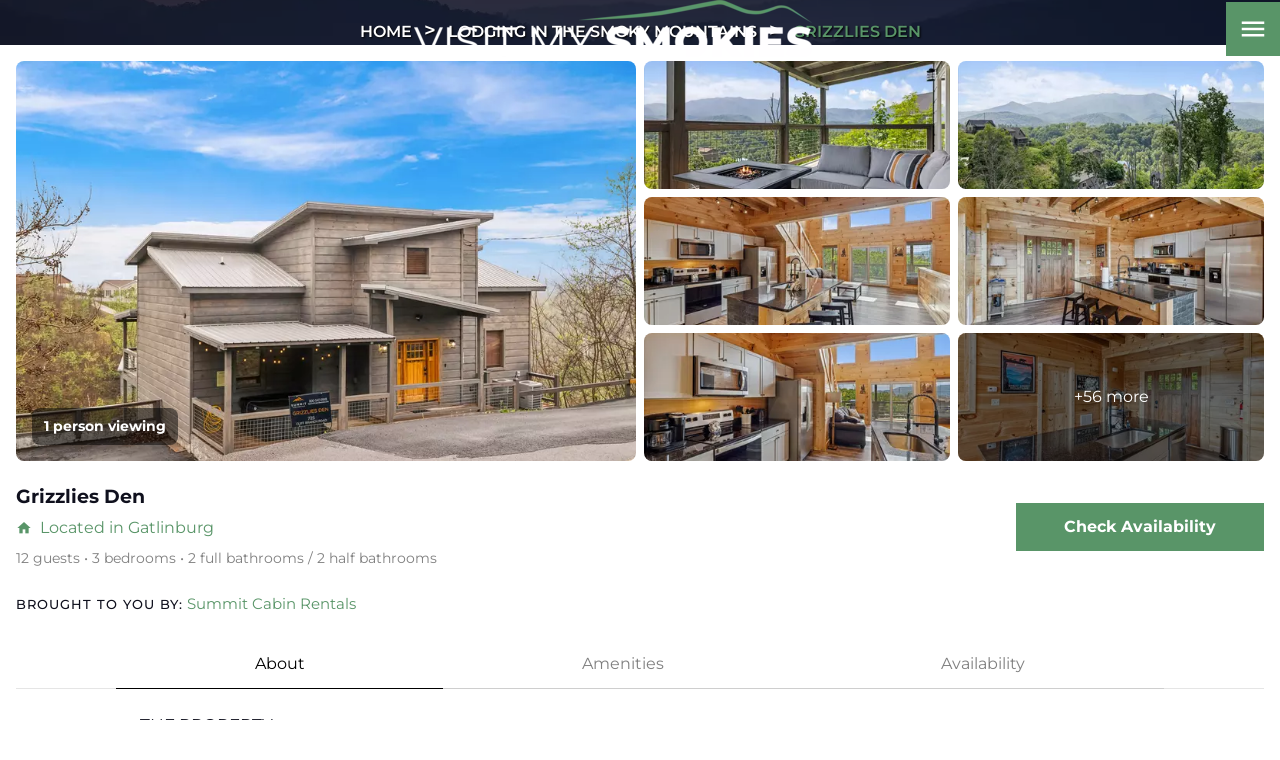

--- FILE ---
content_type: text/html; charset=utf-8
request_url: https://www.visitmysmokies.com/property-listings/grizzlies-den/
body_size: 14003
content:
<!DOCTYPE html><html lang="en"><head><meta charset="utf-8"><title>Grizzlies Den - 3 bedroom Cabin in Gatlinburg - Summit Cabin Rentals</title><link rel="canonical" href="https://www.visitmysmokies.com/property-listings/grizzlies-den/"><link rel="prefetch" href="https://www.visitmysmokies.com"><style type="text/css">@font-face {font-family:Montserrat;font-style:normal;font-weight:100 900;src:url(/cf-fonts/v/montserrat/5.0.16/vietnamese/wght/normal.woff2);unicode-range:U+0102-0103,U+0110-0111,U+0128-0129,U+0168-0169,U+01A0-01A1,U+01AF-01B0,U+0300-0301,U+0303-0304,U+0308-0309,U+0323,U+0329,U+1EA0-1EF9,U+20AB;font-display:swap;}@font-face {font-family:Montserrat;font-style:normal;font-weight:100 900;src:url(/cf-fonts/v/montserrat/5.0.16/latin-ext/wght/normal.woff2);unicode-range:U+0100-02AF,U+0304,U+0308,U+0329,U+1E00-1E9F,U+1EF2-1EFF,U+2020,U+20A0-20AB,U+20AD-20CF,U+2113,U+2C60-2C7F,U+A720-A7FF;font-display:swap;}@font-face {font-family:Montserrat;font-style:normal;font-weight:100 900;src:url(/cf-fonts/v/montserrat/5.0.16/latin/wght/normal.woff2);unicode-range:U+0000-00FF,U+0131,U+0152-0153,U+02BB-02BC,U+02C6,U+02DA,U+02DC,U+0304,U+0308,U+0329,U+2000-206F,U+2074,U+20AC,U+2122,U+2191,U+2193,U+2212,U+2215,U+FEFF,U+FFFD;font-display:swap;}@font-face {font-family:Montserrat;font-style:normal;font-weight:100 900;src:url(/cf-fonts/v/montserrat/5.0.16/cyrillic/wght/normal.woff2);unicode-range:U+0301,U+0400-045F,U+0490-0491,U+04B0-04B1,U+2116;font-display:swap;}@font-face {font-family:Montserrat;font-style:normal;font-weight:100 900;src:url(/cf-fonts/v/montserrat/5.0.16/cyrillic-ext/wght/normal.woff2);unicode-range:U+0460-052F,U+1C80-1C88,U+20B4,U+2DE0-2DFF,U+A640-A69F,U+FE2E-FE2F;font-display:swap;}@font-face {font-family:Montserrat;font-style:italic;font-weight:100 900;src:url(/cf-fonts/v/montserrat/5.0.16/latin/wght/italic.woff2);unicode-range:U+0000-00FF,U+0131,U+0152-0153,U+02BB-02BC,U+02C6,U+02DA,U+02DC,U+0304,U+0308,U+0329,U+2000-206F,U+2074,U+20AC,U+2122,U+2191,U+2193,U+2212,U+2215,U+FEFF,U+FFFD;font-display:swap;}@font-face {font-family:Montserrat;font-style:italic;font-weight:100 900;src:url(/cf-fonts/v/montserrat/5.0.16/latin-ext/wght/italic.woff2);unicode-range:U+0100-02AF,U+0304,U+0308,U+0329,U+1E00-1E9F,U+1EF2-1EFF,U+2020,U+20A0-20AB,U+20AD-20CF,U+2113,U+2C60-2C7F,U+A720-A7FF;font-display:swap;}@font-face {font-family:Montserrat;font-style:italic;font-weight:100 900;src:url(/cf-fonts/v/montserrat/5.0.16/cyrillic/wght/italic.woff2);unicode-range:U+0301,U+0400-045F,U+0490-0491,U+04B0-04B1,U+2116;font-display:swap;}@font-face {font-family:Montserrat;font-style:italic;font-weight:100 900;src:url(/cf-fonts/v/montserrat/5.0.16/vietnamese/wght/italic.woff2);unicode-range:U+0102-0103,U+0110-0111,U+0128-0129,U+0168-0169,U+01A0-01A1,U+01AF-01B0,U+0300-0301,U+0303-0304,U+0308-0309,U+0323,U+0329,U+1EA0-1EF9,U+20AB;font-display:swap;}@font-face {font-family:Montserrat;font-style:italic;font-weight:100 900;src:url(/cf-fonts/v/montserrat/5.0.16/cyrillic-ext/wght/italic.woff2);unicode-range:U+0460-052F,U+1C80-1C88,U+20B4,U+2DE0-2DFF,U+A640-A69F,U+FE2E-FE2F;font-display:swap;}</style><link href="https://fonts.googleapis.com/icon?family=Material+Icons&amp;display=swap" rel="stylesheet"><script type="6f481fe2ee7d98d6329ab863-text/javascript">function pmTrackEvents(action, category, label) {
  if (typeof gtag === 'function') {
    gtag('event', action, {
      event_category: category,
      event_label: label
    });
  } else {
    console.warn('gtag is not defined');
  }
}</script><script async src="https://www.googletagmanager.com/gtag/js?id=G-TYRDETDJZV" type="6f481fe2ee7d98d6329ab863-text/javascript"></script><script type="6f481fe2ee7d98d6329ab863-text/javascript">window.dataLayer = window.dataLayer || [];
  function gtag(){dataLayer.push(arguments);}
  gtag('js', new Date());

  gtag('config', 'G-TYRDETDJZV');</script><script type="6f481fe2ee7d98d6329ab863-text/javascript">!function (g, s, q, r, d) {
    r = g[r] = g[r] || function () {
      (r.q = r.q || []).push(
        arguments)
    }; d = s.createElement(q); q = s.getElementsByTagName(q)[0];
    d.src = '//d1l6p2sc9645hc.cloudfront.net/tracker.js'; q.parentNode.
      insertBefore(d, q)
  }(window, document, 'script', '_gs');
  _gs('GSN-526654-K');</script><script type="6f481fe2ee7d98d6329ab863-text/javascript">var _dcq = _dcq || [];
  var _dcs = _dcs || {};
  _dcs.account = '6436079';

  (function () {
    var dc = document.createElement('script');
    dc.type = 'text/javascript'; dc.async = true;
    dc.src = '//tag.getdrip.com/6436079.js';
    var s = document.getElementsByTagName('script')[0];
    s.parentNode.insertBefore(dc, s);
  })();</script><script type="6f481fe2ee7d98d6329ab863-text/javascript">!function (f, b, e, v, n, t, s) {
    if (f.fbq) return; n = f.fbq = function () {
      n.callMethod ?
      n.callMethod.apply(n, arguments) : n.queue.push(arguments)
    };
    if (!f._fbq) f._fbq = n; n.push = n; n.loaded = !0; n.version = '2.0';
    n.queue = []; t = b.createElement(e); t.async = !0;
    t.src = v; s = b.getElementsByTagName(e)[0];
    s.parentNode.insertBefore(t, s)
  }(window, document, 'script',
    'https://connect.facebook.net/en_US/fbevents.js');
  fbq('init', '185148505723202');
  fbq('track', 'PageView');</script><noscript><img alt="facebook" height="1" width="1" style="display:none" src="https://www.facebook.com/tr?id=185148505723202&amp;ev=PageView&amp;noscript=1"></noscript><script type="6f481fe2ee7d98d6329ab863-text/javascript">(function(){ var s = document.createElement('script'); var h = document.querySelector('head') || document.body; s.src = 'https://acsbapp.com/apps/app/dist/js/app.js'; s.async = true; s.onload = function(){ acsbJS.init({ statementLink : '', footerHtml : '', hideMobile : false, hideTrigger : false, disableBgProcess : false, language : 'en', position : 'left', leadColor : '#6c8933', triggerColor : '#6c8933', triggerRadius : '50%', triggerPositionX : 'right', triggerPositionY : 'bottom', triggerIcon : 'people', triggerSize : 'medium', triggerOffsetX : 20, triggerOffsetY : 20, mobile : { triggerSize : 'small', triggerPositionX : 'right', triggerPositionY : 'center', triggerOffsetX : 10, triggerOffsetY : 0, triggerRadius : '50%' } }); }; h.appendChild(s); })();</script><script type="6f481fe2ee7d98d6329ab863-text/javascript">(function(w,d,t,r,u){var f,n,i;w[u]=w[u]||[],f=function(){var o={ti:"5549783"};o.q=w[u],w[u]=new UET(o),w[u].push("pageLoad")},n=d.createElement(t),n.src=r,n.async=1,n.onload=n.onreadystatechange=function(){var s=this.readyState;s&&s!=="loaded"&&s!=="complete"||(f(),n.onload=n.onreadystatechange=null)},i=d.getElementsByTagName(t)[0],i.parentNode.insertBefore(n,i)})(window,document,"script","//bat.bing.com/bat.js","uetq");</script><script src="https://cdn.debugbear.com/hHXpm1egNgEG.js" async type="6f481fe2ee7d98d6329ab863-text/javascript"></script><script type="6f481fe2ee7d98d6329ab863-text/javascript" async defer="defer" src="https://wvi.app/public/javascripts/185f6c23ebe0c87.js"></script><script async defer="defer" src="https://pagead2.googlesyndication.com/pagead/js/adsbygoogle.js" type="6f481fe2ee7d98d6329ab863-text/javascript"></script><script async src="https://js.alpixtrack.com/alphpixel.js?cust=3824303-557-WBIR" type="6f481fe2ee7d98d6329ab863-text/javascript"></script><meta name="p:domain_verify" content="766f31fcc80702cf74825f2de0acfeab"><meta name="google-site-verification" content="cr1H4T_4aLtxxlURsIcfImJ9pe8xm8kcpQuqkTJOj9Y"><meta name="google-site-verification" content="LCSbRZPcLGPuN0vHVfSK4AUOxlQqpID28MCpc-WZOR8"><script src="https://cdn.pagesense.io/js/imegonlinecom/534346e7437341dfaa164c14544fb16f.js" type="6f481fe2ee7d98d6329ab863-text/javascript"></script><script type="6f481fe2ee7d98d6329ab863-text/javascript">function trackOutboundLink(link, label) {

    try {
      _gaq.push(['_trackEvent', 'Outbound', 'Go To ', 'OB'.label, 1]);
    } catch (err) { }

    setTimeout(function () {
      window.open(link);
    }, 200);
  }</script><script type="6f481fe2ee7d98d6329ab863-text/javascript">(function(){if(!window.chatbase||window.chatbase("getState")!=="initialized"){window.chatbase=(...arguments)=>{if(!window.chatbase.q){window.chatbase.q=[]}window.chatbase.q.push(arguments)};window.chatbase=new Proxy(window.chatbase,{get(target,prop){if(prop==="q"){return target.q}return(...args)=>target(prop,...args)}})}const onLoad=function(){const script=document.createElement("script");script.src="https://visitmysmokies.aiassistantchat.com/embed.min.js";script.id="elMggOJkDCo14tpgk6KCQ";script.domain="visitmysmokies.aiassistantchat.com";document.body.appendChild(script)};if(document.readyState==="complete"){onLoad()}else{window.addEventListener("load",onLoad)}})();</script><script type="6f481fe2ee7d98d6329ab863-text/javascript">(function(w,d,s,l,i){w[l]=w[l]||[];w[l].push({'gtm.start':
new Date().getTime(),event:'gtm.js'});var f=d.getElementsByTagName(s)[0],
j=d.createElement(s),dl=l!='dataLayer'?'&l='+l:'';j.async=true;j.src=
'https://www.googletagmanager.com/gtm.js?id='+i+dl;f.parentNode.insertBefore(j,f);
})(window,document,'script','dataLayer','GTM-TZL42HS');</script><noscript><iframe src="https://www.googletagmanager.com/ns.html?id=GTM-TZL42HS" height="0" width="0" style="display:none;visibility:hidden"></iframe></noscript><script type="6f481fe2ee7d98d6329ab863-text/javascript">(function() {
  var script = document.createElement('script');
  script.setAttribute('data-project-id', '94bf0b90-8b54-4c01-8bb6-ec5a554e7c3f');
  script.src = 'https://ingest.promptwatch.com/js/client.min.js';
  document.head.appendChild(script);
})();</script><script type="6f481fe2ee7d98d6329ab863-text/javascript">!function () { if (window.t4hto4) console.log("WiserNotify pixel installed multiple time in this page"); else { window.t4hto4 = !0; var t = document, e = window, n = function () { var e = t.createElement("script"); e.type = "text/javascript", e.async = !0, e.src = "https://pt.wisernotify.com/pixel.js?ti=g84gkmf36scho", document.body.appendChild(e) }; "complete" === t.readyState ? n() : window.attachEvent ? e.attachEvent("onload", n) : e.addEventListener("load", n, !1) } }();</script><link href="https://fonts.googleapis.com/icon?family=Material+Icons&amp;display=swap" rel="stylesheet"><link rel="stylesheet" href="./style.css"><meta property="og:title" content="Grizzlies Den - 3 bedroom Cabin in Gatlinburg - Summit Cabin Rentals"><meta property="og:type" content="website"><meta property="og:url" content="https://www.visitmysmokies.com/property-listings/grizzlies-den/"><meta property="og:image" content="https://www.visitmysmokies.com/media/68483862e6dcc5a6f27ad958/xxlarge.webp"><meta property="og:image" content="https://www.visitmysmokies.com/media/67856e282832fdcf7efd2007/xlarge.webp"><meta property="og:image" content="https://www.visitmysmokies.com/media/67856e282832fdcf7efd2008/xlarge.webp"><meta property="og:image" content="https://www.visitmysmokies.com/media/67856e282832fdcf7efd2009/xlarge.webp"><meta property="og:image" content="https://www.visitmysmokies.com/media/67856e282832fdcf7efd200a/xlarge.webp"><meta property="og:image" content="https://www.visitmysmokies.com/media/67856e292832fdcf7efd200b/xlarge.webp"><meta property="og:image" content="https://www.visitmysmokies.com/media/67856e292832fdcf7efd200c/xlarge.webp"><meta property="og:image" content="https://www.visitmysmokies.com/media/67856e292832fdcf7efd200d/xlarge.webp"><meta property="og:image" content="https://www.visitmysmokies.com/media/67856e292832fdcf7efd200e/xlarge.webp"><meta property="og:image" content="https://www.visitmysmokies.com/media/67856e2a2832fdcf7efd200f/xlarge.webp"><meta property="og:description" content="Grizzlies Den is a 3 bedroom Cabin offered by Summit Cabin Rentals and located in Gatlinburg."><meta property="og:locale" content="en_US"><meta property="og:site_name" content="Visit My Smokies"><meta name="viewport" content="width=device-width,initial-scale=1"><script type="6f481fe2ee7d98d6329ab863-text/javascript">let viewportMeta=document.head.querySelector('meta[name="viewport"]');if(!viewportMeta.content.match('maximum-scale')&&navigator.userAgent.match(/iPhone|iPad|iPod|iOS|mac/i)&&navigator.maxTouchPoints&&navigator.maxTouchPoints>1)viewportMeta.content+=',maximum-scale=1'</script><meta name="description" content="Grizzlies Den is a 3 bedroom Cabin offered by Summit Cabin Rentals and located in Gatlinburg."><script type="application/ld+json">{"@context":"https://schema.org","@type":"BreadcrumbList","itemListElement":[{"@type":"ListItem","position":1,"item":{"@type":"WebPage","@id":"https://www.visitmysmokies.com/","name":"Home"}},{"@type":"ListItem","position":2,"item":{"@type":"WebPage","@id":"https://www.visitmysmokies.com/property-listings/grizzlies-den/","name":"Grizzlies Den - 3 bedroom Cabin in Gatlinburg - Summit Cabin Rentals"}}]}</script><script type="application/ld+json">{"@context":"https://schema.org","@type":["Product","Accommodation"],"name":"Grizzlies Den","description":"4 BR w/ Hot Tub and Long-Range Views!\n","image":["https://www.visitmysmokies.com/media/68483862e6dcc5a6f27ad958/xxlarge.webp","https://www.visitmysmokies.com/media/67856e282832fdcf7efd2007/xlarge.webp","https://www.visitmysmokies.com/media/67856e282832fdcf7efd2008/xlarge.webp","https://www.visitmysmokies.com/media/67856e282832fdcf7efd2009/xlarge.webp","https://www.visitmysmokies.com/media/67856e282832fdcf7efd200a/xlarge.webp","https://www.visitmysmokies.com/media/67856e292832fdcf7efd200b/xlarge.webp","https://www.visitmysmokies.com/media/67856e292832fdcf7efd200c/xlarge.webp","https://www.visitmysmokies.com/media/67856e292832fdcf7efd200d/xlarge.webp","https://www.visitmysmokies.com/media/67856e292832fdcf7efd200e/xlarge.webp","https://www.visitmysmokies.com/media/67856e2a2832fdcf7efd200f/xlarge.webp"],"aggregateRating":{"ratingCount":"1","reviewCount":"1","ratingValue":"4.0","@type":"AggregateRating"},"review":[{"@type":"Review","author":{"@type":"Person","name":"Jennifer Grafton "},"reviewBody":"Beautiful cabin with amazing views. We had a wonderful week at Grizzlies Den. The driveway was tough to enter and exit and the hot tub lacked privacy on the front porch. Overall it was a relaxing and enjoyable cabin for our family vacation.","dateCreated":"2025-11-29","reviewRating":{"@type":"Rating","ratingValue":"4.00"}}],"address":{"@type":"PostalAddress","addressCountry":"US","streetAddress":"725 Cliff Branch Road","addressLocality":"Gatlinburg","addressRegion":"TN","postalCode":"37738"},"geo":{"@type":"GeoCoordinates","latitude":"35.7208370","longitude":"-83.5299030"},"petsAllowed":true,"amenityFeature":[{"name":"Crock Pot","value":"True"},{"name":"Square Feet (2700)","value":"True"},{"name":"Levels (3)","value":"True"},{"name":"Wide/Easy Access Roads","value":"True"},{"name":"No Smoking","value":"True"},{"name":"Central Heat","value":"True"},{"name":"No Pets","value":"True"},{"name":"Conditioner Starter Set","value":"True"},{"name":"Smart T.V.'s","value":"True"},{"name":"Game Room","value":"True"},{"name":"Pool Table","value":"True"},{"name":"Television","value":"True"},{"name":"Arcade Games","value":"True"},{"name":"Iron/Ironing Board","value":"True"},{"name":"Internet/Wifi","value":"True"},{"name":"Free WiFi","value":"True"},{"name":"Loft","value":"True"},{"name":"Air Conditioning","value":"True"},{"name":"Dryer","value":"True"},{"name":"Washer","value":"True"},{"name":"Gas Grill","value":"True"},{"name":"Pool Access","value":"True"},{"name":"Swimming Pool Access","value":"True"},{"name":"Hot Tub","value":"True"},{"name":"Mountain View","value":"True"},{"name":"Outdoor Furniture","value":"True"},{"name":"High-End Outdoor Furniture","value":"True"},{"name":"Hot Tub Seats (5)","value":"True"},{"name":"Deck","value":"True"},{"name":"Sleeper Sofa (2)","value":"True"},{"name":"Twin Over Twin Bunk Bed (2)","value":"True"},{"name":"King Bed (2)","value":"True"},{"name":"Linens Provided","value":"True"},{"name":"$400 worth of Free Tickets Daily","value":"True"},{"name":"Dishes/Utensils","value":"True"},{"name":"Dishware/Flatware/Glasses","value":"True"},{"name":"Oven","value":"True"},{"name":"Cooking Utensils","value":"True"},{"name":"Stove","value":"True"},{"name":"Dishwasher","value":"True"},{"name":"Baking Dishes","value":"True"},{"name":"Measuring Utensils","value":"True"},{"name":"Refrigerator","value":"True"},{"name":"Microwave","value":"True"},{"name":"Keurig","value":"True"},{"name":"Full Kitchen","value":"True"},{"name":"Blender","value":"True"},{"name":"Toaster","value":"True"},{"name":"Extra Large Walk-In Showers (2)","value":"True"},{"name":"Towels Provided","value":"True"},{"name":"Body Wash Starter Set","value":"True"},{"name":"Shampoo Starter Set","value":"True"},{"name":"Master Bath (2)","value":"True"},{"name":"Area: Gatlinburg","value":"True"},{"name":"Smoke Detector","value":"True"},{"name":"Carbon Monoxide Detector","value":"True"}],"numberOfBedrooms":"3","numberOfFullBathrooms":"2"}</script><script type="application/ld+json">{"@context":"https://schema.org","@type":"BreadcrumbList","itemListElement":[{"@type":"ListItem","position":1,"item":{"@type":"WebPage","@id":"https://www.visitmysmokies.com/","name":"Home"}},{"@type":"ListItem","position":2,"item":{"@type":"WebPage","@id":"https://www.visitmysmokies.com/properties/","name":"Properties"}},{"@type":"ListItem","position":3,"item":{"@type":"WebPage","@id":"https://www.visitmysmokies.com/property-listings/grizzlies-den/","name":"Grizzlies Den - 3 bedroom Cabin in Gatlinburg - Summit Cabin Rentals"}}]}</script><link rel="icon" href="/favicon_6723b678ae61a17736a6c53c.png"></head><body><header class="site-header nav_sec" data-cid-144><div class="container"><div class="nav mobile"><a class="nav_brand" href="/"><img src="/media/6824cd54210ee24e77e33520/medium.webp" alt="Visit_My_Smokies_logo_Color" loading="eager" decoding="async" height="57" width="398" class="mob static-media" data-cid-145></a><a class="nav_toggle" role="button"><span class="menu icon material-icons material-symbols-outlined" data-cid-146>menu</span></a><div class="navigation_collapse"><ul class="nav_links"><li><a href="/" target="_self">Home</a></li><li class="menu-has-children"><a href="/where-to-stay/" target="_self">Stay</a><i class="material-icons" onclick="if (!window.__cfRLUnblockHandlers) return false; toggleSubMenu(this)" data-cf-modified-6f481fe2ee7d98d6329ab863-="">chevron_right</i><div class="dropdown_menu"><ul><li><a class="childlink dropdown-item" href="/where-to-stay/cabins-chalets/" target>Cabin Rentals</a></li></ul><ul><li><a class="childlink dropdown-item" href="/where-to-stay/pigeon-forge-cabins/" target>Pigeon Forge Cabins</a></li></ul><ul><li><a class="childlink dropdown-item" href="/where-to-stay/gatinburg-cabins-chalets/" target>Gatlinburg Cabin Rentals</a></li></ul><ul><li><a class="childlink dropdown-item" href="/where-to-stay/sevierville-cabins/" target>Sevierville Cabins</a></li></ul><ul><li><a class="childlink dropdown-item" href="/where-to-stay/condos/" target>Condo Rentals</a></li></ul><ul><li><a class="childlink dropdown-item" href="/where-to-stay/bed-breakfasts/" target>Bed and Breakfasts</a></li></ul><ul><li><a class="childlink dropdown-item" href="/where-to-stay/campgrounds-rv/" target>Campgrounds and RV Parks</a></li></ul><ul><li><a class="childlink dropdown-item" href="/where-to-stay/campgrounds-rv/glamping/" target>Glamping in the Smokies</a></li></ul><ul><li><a class="childlink dropdown-item" href="/where-to-stay/reunions-groups/" target>Large Cabins for Groups</a></li></ul></div></li><li class="menu-has-children"><a href="/smoky-mountain-coupons/" target="_self">Save</a><i class="material-icons" onclick="if (!window.__cfRLUnblockHandlers) return false; toggleSubMenu(this)" data-cf-modified-6f481fe2ee7d98d6329ab863-="">chevron_right</i><div class="dropdown_menu"><ul><li><a class="childlink dropdown-item" href="/smoky-mountain-coupons/" target>Coupons &amp; Discounts</a></li></ul><ul><li><a class="childlink dropdown-item" href="/smoky-mountain-specials-list/" target>Cabin Specials</a></li></ul></div></li><li class="menu-has-children"><a href="/what-to-do/" target="_self">Play</a><i class="material-icons" onclick="if (!window.__cfRLUnblockHandlers) return false; toggleSubMenu(this)" data-cf-modified-6f481fe2ee7d98d6329ab863-="">chevron_right</i><div class="dropdown_menu"><ul><li><a class="childlink dropdown-item" href="/what-to-do/smoky-mountain-events/" target>Calendar of Events</a></li></ul><ul><li><a class="childlink dropdown-item" href="/what-to-do/attractions/" target>Attractions</a></li></ul><ul><li><a class="childlink dropdown-item" href="/what-to-do/shopping/" target>Shopping</a></li></ul><ul><li><a class="childlink dropdown-item" href="/what-to-do/dining/" target>Restaurants</a></li></ul><ul><li><a class="childlink dropdown-item" href="/what-to-do/arts-culture/" target>Arts and Crafts</a></li></ul><ul><li><a class="childlink dropdown-item" href="/weddings/" target>Weddings &amp; Romance</a></li></ul><ul><li><a class="childlink dropdown-item" href="/smoky-mountain-weather-forecasts/" target>Smoky Mountain Weather</a></li></ul></div></li><li class="menu-has-children"><a href="/area-information/" target="_self">Places To Go</a><i class="material-icons" onclick="if (!window.__cfRLUnblockHandlers) return false; toggleSubMenu(this)" data-cf-modified-6f481fe2ee7d98d6329ab863-="">chevron_right</i><div class="dropdown_menu"><ul><li><a class="childlink dropdown-item" href="/area-information/gatlinburg/" target>Gatlinburg</a></li></ul><ul><li><a class="childlink dropdown-item" href="/area-information/pigeon-forge/" target>Pigeon Forge</a></li></ul><ul><li><a class="childlink dropdown-item" href="/area-information/smoky-mountains/" target>The National Park</a></li></ul><ul><li><a class="childlink dropdown-item" href="/area-information/sevierville/" target>Sevierville</a></li></ul><ul><li><a class="childlink dropdown-item" href="/area-information/wears-valley/" target>Wears Valley</a></li></ul><ul><li><a class="childlink dropdown-item" href="/area-information/douglas-lake-tn/" target>Douglas Lake</a></li></ul><ul><li><a class="childlink dropdown-item" href="/area-information/sevier-county-tennessee/" target>Sevier County</a></li></ul><ul><li><a class="childlink dropdown-item" href="/area-information/maps-transportation/" target>Maps &amp; Transportation</a></li></ul><ul><li><a class="childlink dropdown-item" href="/smoky-mountains-photos/" target>Smoky Mountain Photos</a></li></ul></div></li><li><a href="/insiders-view/" target="_self">Insider&apos;s View</a></li><li><a href="/blog/" target="_self">Travel Tips</a></li></ul></div></div><div class="nav desktop"><a class="nav_brand" href="/"><img src="/media/6824cd54210ee24e77e33520/medium.webp" alt="Visit_My_Smokies_logo_Color" loading="eager" decoding="async" height="57" width="398" class="web static-media" data-cid-147></a><div class="menu-collapse closed"><i class="material-icons">menu</i></div></div></div><div class="menu-open"><div class="bg"><div id="image-placeholder"></div></div><div class="overlay"></div><div class="container"><div class="menu-parts"><div class="left"><ul class="nav_links right"><li><a href="/" target="_self">Home</a><div class="menu-image"><img src="/media/670d3822fb91998b7bda2ee3/xlarge.webp" alt="wildflowers in the smokies" loading="lazy" decoding="async" height="1066" width="1599" class="main_img static-media" data-cid-148></div></li><li class="menu-has-children"><a href="/where-to-stay/" target="_self">Stay</a><div class="menu-image"><img src="/media/67076f24fb91998b7bda269d/xlarge.webp" alt="breakfast in bed" loading="lazy" decoding="async" height="1067" width="1600" class="main_img static-media" data-cid-149></div><i class="material-icons" onclick="if (!window.__cfRLUnblockHandlers) return false; toggleSubMenu(this)" data-cf-modified-6f481fe2ee7d98d6329ab863-="">chevron_right</i><div class="dropdown_menu"><ul><li><a class="childlink dropdown-item" href="/where-to-stay/cabins-chalets/" target>Cabin Rentals</a></li><li><a class="childlink dropdown-item" href="/where-to-stay/pigeon-forge-cabins/" target>Pigeon Forge Cabins</a></li><li><a class="childlink dropdown-item" href="/where-to-stay/gatinburg-cabins-chalets/" target>Gatlinburg Cabin Rentals</a></li><li><a class="childlink dropdown-item" href="/where-to-stay/sevierville-cabins/" target>Sevierville Cabins</a></li><li><a class="childlink dropdown-item" href="/where-to-stay/condos/" target>Condo Rentals</a></li><li><a class="childlink dropdown-item" href="/where-to-stay/bed-breakfasts/" target>Bed and Breakfasts</a></li><li><a class="childlink dropdown-item" href="/where-to-stay/campgrounds-rv/" target>Campgrounds and RV Parks</a></li><li><a class="childlink dropdown-item" href="/where-to-stay/campgrounds-rv/glamping/" target>Glamping in the Smokies</a></li><li><a class="childlink dropdown-item" href="/where-to-stay/reunions-groups/" target>Large Cabins for Groups</a></li></ul></div></li><li class="menu-has-children"><a href="/smoky-mountain-coupons/" target="_self">Save</a><div class="menu-image"><img src="/media/670d8840fb91998b7bda30c2/xlarge.webp" alt="family browses internet" loading="lazy" decoding="async" height="1071" width="1600" class="main_img static-media" data-cid-150></div><i class="material-icons" onclick="if (!window.__cfRLUnblockHandlers) return false; toggleSubMenu(this)" data-cf-modified-6f481fe2ee7d98d6329ab863-="">chevron_right</i><div class="dropdown_menu"><ul><li><a class="childlink dropdown-item" href="/smoky-mountain-coupons/" target>Coupons &amp; Discounts</a></li><li><a class="childlink dropdown-item" href="/smoky-mountain-specials-list/" target>Cabin Specials</a></li></ul></div></li><li class="menu-has-children"><a href="/what-to-do/" target="_self">Play</a><div class="menu-image"><img src="/media/67095696fb91998b7bda2922/xlarge.webp" alt="downtown Gatlinburg" loading="lazy" decoding="async" height="1065" width="1599" class="main_img static-media" data-cid-151></div><i class="material-icons" onclick="if (!window.__cfRLUnblockHandlers) return false; toggleSubMenu(this)" data-cf-modified-6f481fe2ee7d98d6329ab863-="">chevron_right</i><div class="dropdown_menu"><ul><li><a class="childlink dropdown-item" href="/what-to-do/smoky-mountain-events/" target>Calendar of Events</a></li><li><a class="childlink dropdown-item" href="/what-to-do/attractions/" target>Attractions</a></li><li><a class="childlink dropdown-item" href="/what-to-do/shopping/" target>Shopping</a></li><li><a class="childlink dropdown-item" href="/what-to-do/dining/" target>Restaurants</a></li><li><a class="childlink dropdown-item" href="/what-to-do/arts-culture/" target>Arts and Crafts</a></li><li><a class="childlink dropdown-item" href="/weddings/" target>Weddings &amp; Romance</a></li><li><a class="childlink dropdown-item" href="/smoky-mountain-weather-forecasts/" target>Smoky Mountain Weather</a></li></ul></div></li><li class="menu-has-children"><a href="/area-information/" target="_self">Places To Go</a><div class="menu-image"><img src="/media/67094111fb91998b7bda28e6/xlarge.webp" alt="woman relaxes by waterfall" loading="lazy" decoding="async" height="1067" width="1599" class="main_img static-media" data-cid-152></div><i class="material-icons" onclick="if (!window.__cfRLUnblockHandlers) return false; toggleSubMenu(this)" data-cf-modified-6f481fe2ee7d98d6329ab863-="">chevron_right</i><div class="dropdown_menu"><ul><li><a class="childlink dropdown-item" href="/area-information/gatlinburg/" target="_self">Gatlinburg</a></li><li><a class="childlink dropdown-item" href="/area-information/pigeon-forge/" target="_self">Pigeon Forge</a></li><li><a class="childlink dropdown-item" href="/area-information/smoky-mountains/" target="_self">The National Park</a></li><li><a class="childlink dropdown-item" href="/area-information/sevierville/" target="_self">Sevierville</a></li><li><a class="childlink dropdown-item" href="/area-information/wears-valley/" target="_self">Wears Valley</a></li><li><a class="childlink dropdown-item" href="/area-information/douglas-lake-tn/" target="_self">Douglas Lake</a></li><li><a class="childlink dropdown-item" href="/area-information/sevier-county-tennessee/" target="_self">Sevier County</a></li><li><a class="childlink dropdown-item" href="/area-information/maps-transportation/" target="_self">Maps &amp; Transportation</a></li><li><a class="childlink dropdown-item" href="/smoky-mountains-photos/" target="_self">Smoky Mountain Photos</a></li></ul></div></li><li><a href="/insiders-view/" target="_self">Insider&apos;s View</a><div class="menu-image"><img src="/media/67095912fb91998b7bda2936/original.webp" alt="family enjoys view of the smokies" loading="lazy" decoding="async" height="1066" width="1599" class="main_img static-media" data-cid-153></div></li><li><a href="/blog/" target="_self">Travel Tips</a><div class="menu-image"><img src="/media/67094e61fb91998b7bda28f8/xlarge.webp" alt="woman enjoying Smokies view" loading="lazy" decoding="async" height="1066" width="1599" class="main_img static-media" data-cid-154></div></li></ul></div></div></div></div><script type="6f481fe2ee7d98d6329ab863-text/javascript">window.toggleMenu = () => {
    var x = document.querySelector('.navigation_collapse');
    var body = document.body; // Reference to the body tag
    var menuIcon = document.querySelector(".nav_toggle .menu.icon");

    // Toggle the navigation menu visibility
    x.style.display = (x.style.display === "none" || x.style.display === "") ? "block" : "none";

    // Update the menu icon
    menuIcon.innerHTML = (x.style.display === "none" || x.style.display === "") ? "menu" : "close";

    // Add or remove the menu_show class on the body tag
    if (x.style.display === "block") {
        body.classList.add('menu_show'); // Add class when menu is open
    } else {
        body.classList.remove('menu_show'); // Remove class when menu is closed
        closeAllDropdowns();
    }
};

const toggle = document.querySelector(".nav_toggle .menu.icon")
if (toggle) {
    toggle.addEventListener("click", toggleMenu)
}

window.toggleSubMenu = function (item) {
    // Get the parent menu item
    const menuItem = item.parentNode;

    // Check if the clicked submenu is already open
    const isOpen = menuItem.classList.contains('open-nav');

    // Close all other submenus
    const allSubMenus = document.querySelectorAll('.open-nav');
    allSubMenus.forEach(subMenu => {
        // Remove 'open-nav' class from the submenu
        subMenu.classList.remove('open-nav');

        // Change the icon back to 'chevron_right'
        const icon = subMenu.querySelector('.material-icons');
        if (icon) {
            icon.innerHTML = "chevron_right"; // Reset icon
        }
    });

    // If it was not open, open it; otherwise, keep it closed
    if (!isOpen) {
        menuItem.classList.add('open-nav');
        item.innerHTML = "expand_more";
    } else {
        item.innerHTML = "chevron_right";
    }
}

// Function to close all dropdowns
function closeAllDropdowns() {
    let allDropdowns = document.querySelectorAll('.nav_links .menu-has-children ');
    allDropdowns.forEach((dropdown) => {
        //dropdown.querySelector('.dropdown_menu').style.display = "none";
        dropdown.classList.remove('open-nav');
        dropdown.querySelector('.material-icons').innerHTML = "chevron_right"; // Reset the icon
    });
}

const currentUrl = window.location.origin + window.location.pathname; // Get current URL

// Loop through all menu links and check if they match the current URL
document.querySelectorAll('.nav_links a').forEach(link => {
    const parentLi = link.closest('li a');

    if (link.href === currentUrl) {
        link.classList.add('active');
        parentLi.classList.add('active'); // Add active to the parent li

        // If the link is inside a dropdown, open it
        const dropdownMenu = parentLi.querySelector('.dropdown_menu');
        if (dropdownMenu) parentLi.classList.add('open-nav');
    }
});

// Check if any child inside the dropdown has 'active' class and add it to the parent li
document.querySelectorAll('.nav_links li').forEach(parentLi => {
    if (parentLi.querySelector('.dropdown_menu .active')) {
        parentLi.classList.add('active');
    }
});

window.addEventListener('resize', () => {
    document.querySelector('.navigation_collapse').style.display = (window.innerWidth > 991) ? "flex" : "none";
    document.querySelector(".nav_toggle .menu.icon").innerHTML = "menu";
})


document.querySelector('.menu-collapse').addEventListener('click', function () {
    const menu = document.querySelector('.menu-open');
    const icon = this.querySelector('i.material-icons');

    if (menu.classList.contains('open')) {
        menu.classList.remove('open');
        this.classList.add('closed');
        icon.textContent = 'menu'; // Switch back to menu icon
    } else {
        menu.classList.add('open');
        this.classList.remove('closed');
        icon.textContent = 'close'; // Switch to close icon
    }
});


const siteHeader = document.querySelector('.site-header');

if (document.querySelector('.interior.no-header')) {
    siteHeader.classList.add('header-sticky');
} else {
    window.addEventListener('scroll', () => {
        siteHeader.classList.toggle('header-sticky', window.scrollY > 0);
    });
}


// Select all top-level menu items excluding items inside .dropdown-menu
const menuItems = document.querySelectorAll('ul.nav_links > li:not(.dropdown-menu li)');

const imagePlaceholder = document.getElementById('image-placeholder');
let currentImage = null;
let hideTimeout; // Timeout for hiding content

// Function to show the image and apply transition
function showImage(imageSrc) {
    if (currentImage !== imageSrc) {
        currentImage = imageSrc;
        imagePlaceholder.innerHTML = '';
        const img = document.createElement('img');
        img.src = imageSrc;
        img.style.maxWidth = '100%';
        img.style.maxHeight = '100%';
        img.style.opacity = '0';
        img.style.transform = 'translateY(-10px)';
        img.style.transition = 'opacity 0.2s ease, transform 0.2s ease'; // Reduced transition time
        img.addEventListener('load', function () {
            imagePlaceholder.appendChild(img);
            // Apply transition immediately
            requestAnimationFrame(() => {
                img.style.opacity = '1';
                img.style.transform = 'translateY(0)';
            });
        });
    }
}


// Function to hide the image
function hideImage() {
    const img = imagePlaceholder.querySelector('img');
    if (img) {
        img.style.opacity = '0';
        img.style.transform = 'translateY(-20px)';
        setTimeout(() => {
            imagePlaceholder.innerHTML = '';
            currentImage = null;
        }, 1000);
    }
}

// Add hover event listeners to each top-level menu item (excluding those inside .dropdown-menu)
menuItems.forEach(item => {
    const imageElement = item.querySelector('.menu-image img');

    // Show the content on hover
    item.addEventListener('mouseenter', function () {
        clearTimeout(hideTimeout);
        if (imageElement && imageElement.src) {
            showImage(imageElement.src);
        }
    });

    // Delay hiding the content when leaving the item
    item.addEventListener('mouseleave', function () {
        hideTimeout = setTimeout(() => {
            if (!item.matches(':hover') && !imagePlaceholder.matches(':hover')) {
                hideImage();
            }
        }, 1000);
    });


    // Prevent disappearing when hovering over the image
    imagePlaceholder.addEventListener('mouseenter', function () {
        clearTimeout(hideTimeout);
    });

    imagePlaceholder.addEventListener('mouseleave', function () {
        hideTimeout = setTimeout(() => {
            hideImage();
        }, 1000);
    });
});</script></header><div class="page-body"><div class="header-block"><div class="site-hero inner_head" data-cid-1><div class="overlay"></div><img src="/media/677d49702832fdcf7efd1723/xlarge.webp" alt="foggy smoky mountains" loading="lazy" decoding="async" height="447" width="1599" autoplay="true" muted="true" loop="true" class="static-media" data-cid-2><div class="head_cap"><div class="container"><h1>Grizzlies Den - 3 bedroom Cabin in Gatlinburg - Summit Cabin Rentals</h1><ul class="site-breadcrumb breadcrum" data-cid-3><li><a href="/">Home</a></li><li><a href="/where-to-stay/">Lodging in the Smoky Mountains</a></li><li>Grizzlies Den</li></ul></div></div></div></div><div class="property-listing-page"><div class="rezemotion-property-images with-view-count" unit-id="254" show-view-count="true" data-cid-4><div class="image-grid"><div class="image" onclick="if (!window.__cfRLUnblockHandlers) return false; showRezEmotionPropertyImagesDialog(event, 0)" data-cf-modified-6f481fe2ee7d98d6329ab863-=""><img src="/media/68483862e6dcc5a6f27ad958/large.webp" alt="Grizzlies Den" loading="lazy" decoding="async" height="533" width="800" class="static-media" data-cid-5><div class="more-button" onclick="if (!window.__cfRLUnblockHandlers) return false; showRezEmotionPropertyImagesDialog(event, 0)" data-cf-modified-6f481fe2ee7d98d6329ab863-="">View 62 images</div><div class="view-count" style="display:none"></div></div><div class="image" onclick="if (!window.__cfRLUnblockHandlers) return false; showRezEmotionPropertyImagesDialog(event, 1)" data-cf-modified-6f481fe2ee7d98d6329ab863-=""><img src="/media/67856e282832fdcf7efd2007/medium.webp" alt="Grizzlies Den" loading="lazy" decoding="async" height="266" width="399" class="static-media" data-cid-6></div><div class="image" onclick="if (!window.__cfRLUnblockHandlers) return false; showRezEmotionPropertyImagesDialog(event, 2)" data-cf-modified-6f481fe2ee7d98d6329ab863-=""><img src="/media/67856e282832fdcf7efd2008/medium.webp" alt="Grizzlies Den" loading="lazy" decoding="async" height="266" width="399" class="static-media" data-cid-7></div><div class="image" onclick="if (!window.__cfRLUnblockHandlers) return false; showRezEmotionPropertyImagesDialog(event, 3)" data-cf-modified-6f481fe2ee7d98d6329ab863-=""><img src="/media/67856e282832fdcf7efd2009/medium.webp" alt="Grizzlies Den" loading="lazy" decoding="async" height="266" width="399" class="static-media" data-cid-8><div class="more-scrim small">+59 more</div></div><div class="image" onclick="if (!window.__cfRLUnblockHandlers) return false; showRezEmotionPropertyImagesDialog(event, 4)" data-cf-modified-6f481fe2ee7d98d6329ab863-=""><img src="/media/67856e282832fdcf7efd200a/medium.webp" alt="Grizzlies Den" loading="lazy" decoding="async" height="266" width="399" class="static-media" data-cid-9></div><div class="image" onclick="if (!window.__cfRLUnblockHandlers) return false; showRezEmotionPropertyImagesDialog(event, 5)" data-cf-modified-6f481fe2ee7d98d6329ab863-=""><img src="/media/67856e292832fdcf7efd200b/medium.webp" alt="Grizzlies Den" loading="lazy" decoding="async" height="266" width="399" class="static-media" data-cid-10></div><div class="image" onclick="if (!window.__cfRLUnblockHandlers) return false; showRezEmotionPropertyImagesDialog(event, 6)" data-cf-modified-6f481fe2ee7d98d6329ab863-=""><img src="/media/67856e292832fdcf7efd200c/medium.webp" alt="Grizzlies Den" loading="lazy" decoding="async" height="266" width="399" class="static-media" data-cid-11><div class="more-scrim">+56 more</div></div></div><div class="images-dialog"><div class="scrim" onclick="if (!window.__cfRLUnblockHandlers) return false; hideRezEmotionPropertyImagesDialog(event)" data-cf-modified-6f481fe2ee7d98d6329ab863-=""></div><div class="dialog"><div class="top-bar"><div class="close-button" onclick="if (!window.__cfRLUnblockHandlers) return false; hideRezEmotionPropertyImagesDialog(event)" data-cf-modified-6f481fe2ee7d98d6329ab863-=""><i class="material-icons">close</i></div></div><div class="images"><div class="image"><img src="/media/68483862e6dcc5a6f27ad958/large.webp" alt="Grizzlies Den" loading="lazy" decoding="async" height="533" width="800" onclick="if (!window.__cfRLUnblockHandlers) return false; showRezEmotionPropertyImagesSlider(event, 0)" class="static-media" data-cid-12 data-cf-modified-6f481fe2ee7d98d6329ab863-=""></div><div class="image"><img src="/media/67856e282832fdcf7efd2007/large.webp" alt="Grizzlies Den" loading="lazy" decoding="async" height="533" width="799" onclick="if (!window.__cfRLUnblockHandlers) return false; showRezEmotionPropertyImagesSlider(event, 1)" class="static-media" data-cid-13 data-cf-modified-6f481fe2ee7d98d6329ab863-=""></div><div class="image"><img src="/media/67856e282832fdcf7efd2008/large.webp" alt="Grizzlies Den" loading="lazy" decoding="async" height="533" width="799" onclick="if (!window.__cfRLUnblockHandlers) return false; showRezEmotionPropertyImagesSlider(event, 2)" class="static-media" data-cid-14 data-cf-modified-6f481fe2ee7d98d6329ab863-=""></div><div class="image"><img src="/media/67856e282832fdcf7efd2009/large.webp" alt="Grizzlies Den" loading="lazy" decoding="async" height="533" width="799" onclick="if (!window.__cfRLUnblockHandlers) return false; showRezEmotionPropertyImagesSlider(event, 3)" class="static-media" data-cid-15 data-cf-modified-6f481fe2ee7d98d6329ab863-=""></div><div class="image"><img src="/media/67856e282832fdcf7efd200a/large.webp" alt="Grizzlies Den" loading="lazy" decoding="async" height="533" width="799" onclick="if (!window.__cfRLUnblockHandlers) return false; showRezEmotionPropertyImagesSlider(event, 4)" class="static-media" data-cid-16 data-cf-modified-6f481fe2ee7d98d6329ab863-=""></div><div class="image"><img src="/media/67856e292832fdcf7efd200b/large.webp" alt="Grizzlies Den" loading="lazy" decoding="async" height="533" width="799" onclick="if (!window.__cfRLUnblockHandlers) return false; showRezEmotionPropertyImagesSlider(event, 5)" class="static-media" data-cid-17 data-cf-modified-6f481fe2ee7d98d6329ab863-=""></div><div class="image"><img src="/media/67856e292832fdcf7efd200c/large.webp" alt="Grizzlies Den" loading="lazy" decoding="async" height="533" width="799" onclick="if (!window.__cfRLUnblockHandlers) return false; showRezEmotionPropertyImagesSlider(event, 6)" class="static-media" data-cid-18 data-cf-modified-6f481fe2ee7d98d6329ab863-=""></div><div class="image"><img src="/media/67856e292832fdcf7efd200d/large.webp" alt="Grizzlies Den" loading="lazy" decoding="async" height="533" width="799" onclick="if (!window.__cfRLUnblockHandlers) return false; showRezEmotionPropertyImagesSlider(event, 7)" class="static-media" data-cid-19 data-cf-modified-6f481fe2ee7d98d6329ab863-=""></div><div class="image"><img src="/media/67856e292832fdcf7efd200e/large.webp" alt="Grizzlies Den" loading="lazy" decoding="async" height="533" width="799" onclick="if (!window.__cfRLUnblockHandlers) return false; showRezEmotionPropertyImagesSlider(event, 8)" class="static-media" data-cid-20 data-cf-modified-6f481fe2ee7d98d6329ab863-=""></div><div class="image"><img src="/media/67856e2a2832fdcf7efd200f/large.webp" alt="Grizzlies Den" loading="lazy" decoding="async" height="533" width="799" onclick="if (!window.__cfRLUnblockHandlers) return false; showRezEmotionPropertyImagesSlider(event, 9)" class="static-media" data-cid-21 data-cf-modified-6f481fe2ee7d98d6329ab863-=""></div><div class="image"><img src="/media/67856e2a2832fdcf7efd2010/large.webp" alt="Grizzlies Den" loading="lazy" decoding="async" height="533" width="799" onclick="if (!window.__cfRLUnblockHandlers) return false; showRezEmotionPropertyImagesSlider(event, 10)" class="static-media" data-cid-22 data-cf-modified-6f481fe2ee7d98d6329ab863-=""></div><div class="image"><img src="/media/67856e2a2832fdcf7efd2011/large.webp" alt="Grizzlies Den" loading="lazy" decoding="async" height="533" width="799" onclick="if (!window.__cfRLUnblockHandlers) return false; showRezEmotionPropertyImagesSlider(event, 11)" class="static-media" data-cid-23 data-cf-modified-6f481fe2ee7d98d6329ab863-=""></div><div class="image"><img src="/media/67856e2a2832fdcf7efd2012/large.webp" alt="Grizzlies Den" loading="lazy" decoding="async" height="533" width="799" onclick="if (!window.__cfRLUnblockHandlers) return false; showRezEmotionPropertyImagesSlider(event, 12)" class="static-media" data-cid-24 data-cf-modified-6f481fe2ee7d98d6329ab863-=""></div><div class="image"><img src="/media/67856e2b2832fdcf7efd2013/large.webp" alt="Grizzlies Den" loading="lazy" decoding="async" height="533" width="799" onclick="if (!window.__cfRLUnblockHandlers) return false; showRezEmotionPropertyImagesSlider(event, 13)" class="static-media" data-cid-25 data-cf-modified-6f481fe2ee7d98d6329ab863-=""></div><div class="image"><img src="/media/67856e2b2832fdcf7efd2014/large.webp" alt="Grizzlies Den" loading="lazy" decoding="async" height="533" width="799" onclick="if (!window.__cfRLUnblockHandlers) return false; showRezEmotionPropertyImagesSlider(event, 14)" class="static-media" data-cid-26 data-cf-modified-6f481fe2ee7d98d6329ab863-=""></div><div class="image"><img src="/media/67856e2b2832fdcf7efd2015/large.webp" alt="Grizzlies Den" loading="lazy" decoding="async" height="533" width="799" onclick="if (!window.__cfRLUnblockHandlers) return false; showRezEmotionPropertyImagesSlider(event, 15)" class="static-media" data-cid-27 data-cf-modified-6f481fe2ee7d98d6329ab863-=""></div><div class="image"><img src="/media/67856e2b2832fdcf7efd2016/large.webp" alt="Grizzlies Den" loading="lazy" decoding="async" height="533" width="799" onclick="if (!window.__cfRLUnblockHandlers) return false; showRezEmotionPropertyImagesSlider(event, 16)" class="static-media" data-cid-28 data-cf-modified-6f481fe2ee7d98d6329ab863-=""></div><div class="image"><img src="/media/67856e2c2832fdcf7efd2017/large.webp" alt="Grizzlies Den" loading="lazy" decoding="async" height="533" width="799" onclick="if (!window.__cfRLUnblockHandlers) return false; showRezEmotionPropertyImagesSlider(event, 17)" class="static-media" data-cid-29 data-cf-modified-6f481fe2ee7d98d6329ab863-=""></div><div class="image"><img src="/media/67856e2c2832fdcf7efd2018/large.webp" alt="Grizzlies Den" loading="lazy" decoding="async" height="533" width="799" onclick="if (!window.__cfRLUnblockHandlers) return false; showRezEmotionPropertyImagesSlider(event, 18)" class="static-media" data-cid-30 data-cf-modified-6f481fe2ee7d98d6329ab863-=""></div><div class="image"><img src="/media/67856e2c2832fdcf7efd2019/large.webp" alt="Grizzlies Den" loading="lazy" decoding="async" height="533" width="799" onclick="if (!window.__cfRLUnblockHandlers) return false; showRezEmotionPropertyImagesSlider(event, 19)" class="static-media" data-cid-31 data-cf-modified-6f481fe2ee7d98d6329ab863-=""></div><div class="image"><img src="/media/67856e2c2832fdcf7efd201a/large.webp" alt="Grizzlies Den" loading="lazy" decoding="async" height="533" width="799" onclick="if (!window.__cfRLUnblockHandlers) return false; showRezEmotionPropertyImagesSlider(event, 20)" class="static-media" data-cid-32 data-cf-modified-6f481fe2ee7d98d6329ab863-=""></div><div class="image"><img src="/media/67856e2c2832fdcf7efd201b/large.webp" alt="Grizzlies Den" loading="lazy" decoding="async" height="533" width="799" onclick="if (!window.__cfRLUnblockHandlers) return false; showRezEmotionPropertyImagesSlider(event, 21)" class="static-media" data-cid-33 data-cf-modified-6f481fe2ee7d98d6329ab863-=""></div><div class="image"><img src="/media/67856e2d2832fdcf7efd201e/large.webp" alt="Grizzlies Den" loading="lazy" decoding="async" height="533" width="799" onclick="if (!window.__cfRLUnblockHandlers) return false; showRezEmotionPropertyImagesSlider(event, 22)" class="static-media" data-cid-34 data-cf-modified-6f481fe2ee7d98d6329ab863-=""></div><div class="image"><img src="/media/67856e2d2832fdcf7efd201f/large.webp" alt="Grizzlies Den" loading="lazy" decoding="async" height="533" width="799" onclick="if (!window.__cfRLUnblockHandlers) return false; showRezEmotionPropertyImagesSlider(event, 23)" class="static-media" data-cid-35 data-cf-modified-6f481fe2ee7d98d6329ab863-=""></div><div class="image"><img src="/media/67856e2d2832fdcf7efd2020/large.webp" alt="Grizzlies Den" loading="lazy" decoding="async" height="533" width="799" onclick="if (!window.__cfRLUnblockHandlers) return false; showRezEmotionPropertyImagesSlider(event, 24)" class="static-media" data-cid-36 data-cf-modified-6f481fe2ee7d98d6329ab863-=""></div><div class="image"><img src="/media/67856e2e2832fdcf7efd2021/large.webp" alt="Grizzlies Den" loading="lazy" decoding="async" height="533" width="799" onclick="if (!window.__cfRLUnblockHandlers) return false; showRezEmotionPropertyImagesSlider(event, 25)" class="static-media" data-cid-37 data-cf-modified-6f481fe2ee7d98d6329ab863-=""></div><div class="image"><img src="/media/67856e2e2832fdcf7efd2022/large.webp" alt="Grizzlies Den" loading="lazy" decoding="async" height="533" width="799" onclick="if (!window.__cfRLUnblockHandlers) return false; showRezEmotionPropertyImagesSlider(event, 26)" class="static-media" data-cid-38 data-cf-modified-6f481fe2ee7d98d6329ab863-=""></div><div class="image"><img src="/media/67856e2e2832fdcf7efd2023/large.webp" alt="Grizzlies Den" loading="lazy" decoding="async" height="533" width="799" onclick="if (!window.__cfRLUnblockHandlers) return false; showRezEmotionPropertyImagesSlider(event, 27)" class="static-media" data-cid-39 data-cf-modified-6f481fe2ee7d98d6329ab863-=""></div><div class="image"><img src="/media/67856e2e2832fdcf7efd2024/large.webp" alt="Grizzlies Den" loading="lazy" decoding="async" height="533" width="799" onclick="if (!window.__cfRLUnblockHandlers) return false; showRezEmotionPropertyImagesSlider(event, 28)" class="static-media" data-cid-40 data-cf-modified-6f481fe2ee7d98d6329ab863-=""></div><div class="image"><img src="/media/67856e2e2832fdcf7efd2025/large.webp" alt="Grizzlies Den" loading="lazy" decoding="async" height="533" width="799" onclick="if (!window.__cfRLUnblockHandlers) return false; showRezEmotionPropertyImagesSlider(event, 29)" class="static-media" data-cid-41 data-cf-modified-6f481fe2ee7d98d6329ab863-=""></div><div class="image"><img src="/media/67856e2f2832fdcf7efd2026/large.webp" alt="Grizzlies Den" loading="lazy" decoding="async" height="533" width="799" onclick="if (!window.__cfRLUnblockHandlers) return false; showRezEmotionPropertyImagesSlider(event, 30)" class="static-media" data-cid-42 data-cf-modified-6f481fe2ee7d98d6329ab863-=""></div><div class="image"><img src="/media/67856e2f2832fdcf7efd2027/large.webp" alt="Grizzlies Den" loading="lazy" decoding="async" height="533" width="799" onclick="if (!window.__cfRLUnblockHandlers) return false; showRezEmotionPropertyImagesSlider(event, 31)" class="static-media" data-cid-43 data-cf-modified-6f481fe2ee7d98d6329ab863-=""></div><div class="image"><img src="/media/67856e2f2832fdcf7efd2028/large.webp" alt="Grizzlies Den" loading="lazy" decoding="async" height="533" width="799" onclick="if (!window.__cfRLUnblockHandlers) return false; showRezEmotionPropertyImagesSlider(event, 32)" class="static-media" data-cid-44 data-cf-modified-6f481fe2ee7d98d6329ab863-=""></div><div class="image"><img src="/media/67856e2f2832fdcf7efd2029/large.webp" alt="Grizzlies Den" loading="lazy" decoding="async" height="533" width="799" onclick="if (!window.__cfRLUnblockHandlers) return false; showRezEmotionPropertyImagesSlider(event, 33)" class="static-media" data-cid-45 data-cf-modified-6f481fe2ee7d98d6329ab863-=""></div><div class="image"><img src="/media/67856e2f2832fdcf7efd202a/large.webp" alt="Grizzlies Den" loading="lazy" decoding="async" height="533" width="799" onclick="if (!window.__cfRLUnblockHandlers) return false; showRezEmotionPropertyImagesSlider(event, 34)" class="static-media" data-cid-46 data-cf-modified-6f481fe2ee7d98d6329ab863-=""></div><div class="image"><img src="/media/67856e302832fdcf7efd202b/large.webp" alt="Grizzlies Den" loading="lazy" decoding="async" height="533" width="799" onclick="if (!window.__cfRLUnblockHandlers) return false; showRezEmotionPropertyImagesSlider(event, 35)" class="static-media" data-cid-47 data-cf-modified-6f481fe2ee7d98d6329ab863-=""></div><div class="image"><img src="/media/67856e302832fdcf7efd202c/large.webp" alt="Grizzlies Den" loading="lazy" decoding="async" height="533" width="799" onclick="if (!window.__cfRLUnblockHandlers) return false; showRezEmotionPropertyImagesSlider(event, 36)" class="static-media" data-cid-48 data-cf-modified-6f481fe2ee7d98d6329ab863-=""></div><div class="image"><img src="/media/67856e302832fdcf7efd202d/large.webp" alt="Grizzlies Den" loading="lazy" decoding="async" height="533" width="799" onclick="if (!window.__cfRLUnblockHandlers) return false; showRezEmotionPropertyImagesSlider(event, 37)" class="static-media" data-cid-49 data-cf-modified-6f481fe2ee7d98d6329ab863-=""></div><div class="image"><img src="/media/67856e302832fdcf7efd202e/large.webp" alt="Grizzlies Den" loading="lazy" decoding="async" height="533" width="799" onclick="if (!window.__cfRLUnblockHandlers) return false; showRezEmotionPropertyImagesSlider(event, 38)" class="static-media" data-cid-50 data-cf-modified-6f481fe2ee7d98d6329ab863-=""></div><div class="image"><img src="/media/67856e312832fdcf7efd202f/large.webp" alt="Grizzlies Den" loading="lazy" decoding="async" height="533" width="799" onclick="if (!window.__cfRLUnblockHandlers) return false; showRezEmotionPropertyImagesSlider(event, 39)" class="static-media" data-cid-51 data-cf-modified-6f481fe2ee7d98d6329ab863-=""></div><div class="image"><img src="/media/67856e312832fdcf7efd2030/large.webp" alt="Grizzlies Den" loading="lazy" decoding="async" height="533" width="799" onclick="if (!window.__cfRLUnblockHandlers) return false; showRezEmotionPropertyImagesSlider(event, 40)" class="static-media" data-cid-52 data-cf-modified-6f481fe2ee7d98d6329ab863-=""></div><div class="image"><img src="/media/67856e312832fdcf7efd2031/large.webp" alt="Grizzlies Den" loading="lazy" decoding="async" height="533" width="799" onclick="if (!window.__cfRLUnblockHandlers) return false; showRezEmotionPropertyImagesSlider(event, 41)" class="static-media" data-cid-53 data-cf-modified-6f481fe2ee7d98d6329ab863-=""></div><div class="image"><img src="/media/67856e312832fdcf7efd2032/large.webp" alt="Grizzlies Den" loading="lazy" decoding="async" height="533" width="799" onclick="if (!window.__cfRLUnblockHandlers) return false; showRezEmotionPropertyImagesSlider(event, 42)" class="static-media" data-cid-54 data-cf-modified-6f481fe2ee7d98d6329ab863-=""></div><div class="image"><img src="/media/67856e312832fdcf7efd2033/large.webp" alt="Grizzlies Den" loading="lazy" decoding="async" height="533" width="799" onclick="if (!window.__cfRLUnblockHandlers) return false; showRezEmotionPropertyImagesSlider(event, 43)" class="static-media" data-cid-55 data-cf-modified-6f481fe2ee7d98d6329ab863-=""></div><div class="image"><img src="/media/67856e322832fdcf7efd2034/large.webp" alt="Grizzlies Den" loading="lazy" decoding="async" height="533" width="799" onclick="if (!window.__cfRLUnblockHandlers) return false; showRezEmotionPropertyImagesSlider(event, 44)" class="static-media" data-cid-56 data-cf-modified-6f481fe2ee7d98d6329ab863-=""></div><div class="image"><img src="/media/67856e322832fdcf7efd2035/large.webp" alt="Grizzlies Den" loading="lazy" decoding="async" height="533" width="799" onclick="if (!window.__cfRLUnblockHandlers) return false; showRezEmotionPropertyImagesSlider(event, 45)" class="static-media" data-cid-57 data-cf-modified-6f481fe2ee7d98d6329ab863-=""></div><div class="image"><img src="/media/67856e322832fdcf7efd2036/large.webp" alt="Grizzlies Den" loading="lazy" decoding="async" height="533" width="799" onclick="if (!window.__cfRLUnblockHandlers) return false; showRezEmotionPropertyImagesSlider(event, 46)" class="static-media" data-cid-58 data-cf-modified-6f481fe2ee7d98d6329ab863-=""></div><div class="image"><img src="/media/67856e322832fdcf7efd2037/large.webp" alt="Grizzlies Den" loading="lazy" decoding="async" height="533" width="799" onclick="if (!window.__cfRLUnblockHandlers) return false; showRezEmotionPropertyImagesSlider(event, 47)" class="static-media" data-cid-59 data-cf-modified-6f481fe2ee7d98d6329ab863-=""></div><div class="image"><img src="/media/67856e332832fdcf7efd2038/large.webp" alt="Grizzlies Den" loading="lazy" decoding="async" height="479" width="800" onclick="if (!window.__cfRLUnblockHandlers) return false; showRezEmotionPropertyImagesSlider(event, 48)" class="static-media" data-cid-60 data-cf-modified-6f481fe2ee7d98d6329ab863-=""></div><div class="image"><img src="/media/67856e332832fdcf7efd2039/large.webp" alt="Grizzlies Den" loading="lazy" decoding="async" height="479" width="800" onclick="if (!window.__cfRLUnblockHandlers) return false; showRezEmotionPropertyImagesSlider(event, 49)" class="static-media" data-cid-61 data-cf-modified-6f481fe2ee7d98d6329ab863-=""></div><div class="image"><img src="/media/67856e332832fdcf7efd203a/large.webp" alt="Grizzlies Den" loading="lazy" decoding="async" height="479" width="800" onclick="if (!window.__cfRLUnblockHandlers) return false; showRezEmotionPropertyImagesSlider(event, 50)" class="static-media" data-cid-62 data-cf-modified-6f481fe2ee7d98d6329ab863-=""></div><div class="image"><img src="/media/67856e332832fdcf7efd203b/large.webp" alt="Grizzlies Den" loading="lazy" decoding="async" height="479" width="800" onclick="if (!window.__cfRLUnblockHandlers) return false; showRezEmotionPropertyImagesSlider(event, 51)" class="static-media" data-cid-63 data-cf-modified-6f481fe2ee7d98d6329ab863-=""></div><div class="image"><img src="/media/67856e332832fdcf7efd203c/large.webp" alt="Grizzlies Den" loading="lazy" decoding="async" height="479" width="800" onclick="if (!window.__cfRLUnblockHandlers) return false; showRezEmotionPropertyImagesSlider(event, 52)" class="static-media" data-cid-64 data-cf-modified-6f481fe2ee7d98d6329ab863-=""></div><div class="image"><img src="/media/67856e342832fdcf7efd203d/large.webp" alt="Grizzlies Den" loading="lazy" decoding="async" height="479" width="800" onclick="if (!window.__cfRLUnblockHandlers) return false; showRezEmotionPropertyImagesSlider(event, 53)" class="static-media" data-cid-65 data-cf-modified-6f481fe2ee7d98d6329ab863-=""></div><div class="image"><img src="/media/67856e342832fdcf7efd203e/large.webp" alt="Grizzlies Den" loading="lazy" decoding="async" height="479" width="800" onclick="if (!window.__cfRLUnblockHandlers) return false; showRezEmotionPropertyImagesSlider(event, 54)" class="static-media" data-cid-66 data-cf-modified-6f481fe2ee7d98d6329ab863-=""></div><div class="image"><img src="/media/67856e342832fdcf7efd203f/large.webp" alt="Grizzlies Den" loading="lazy" decoding="async" height="479" width="800" onclick="if (!window.__cfRLUnblockHandlers) return false; showRezEmotionPropertyImagesSlider(event, 55)" class="static-media" data-cid-67 data-cf-modified-6f481fe2ee7d98d6329ab863-=""></div><div class="image"><img src="/media/67856e342832fdcf7efd2040/large.webp" alt="Grizzlies Den" loading="lazy" decoding="async" height="479" width="800" onclick="if (!window.__cfRLUnblockHandlers) return false; showRezEmotionPropertyImagesSlider(event, 56)" class="static-media" data-cid-68 data-cf-modified-6f481fe2ee7d98d6329ab863-=""></div><div class="image"><img src="/media/67856e342832fdcf7efd2041/large.webp" alt="Grizzlies Den" loading="lazy" decoding="async" height="479" width="800" onclick="if (!window.__cfRLUnblockHandlers) return false; showRezEmotionPropertyImagesSlider(event, 57)" class="static-media" data-cid-69 data-cf-modified-6f481fe2ee7d98d6329ab863-=""></div><div class="image"><img src="/media/67856e352832fdcf7efd2042/large.webp" alt="Grizzlies Den" loading="lazy" decoding="async" height="479" width="800" onclick="if (!window.__cfRLUnblockHandlers) return false; showRezEmotionPropertyImagesSlider(event, 58)" class="static-media" data-cid-70 data-cf-modified-6f481fe2ee7d98d6329ab863-=""></div><div class="image"><img src="/media/67856e352832fdcf7efd2043/large.webp" alt="Grizzlies Den" loading="lazy" decoding="async" height="479" width="800" onclick="if (!window.__cfRLUnblockHandlers) return false; showRezEmotionPropertyImagesSlider(event, 59)" class="static-media" data-cid-71 data-cf-modified-6f481fe2ee7d98d6329ab863-=""></div><div class="image"><img src="/media/67856e352832fdcf7efd2044/large.webp" alt="Grizzlies Den" loading="lazy" decoding="async" height="479" width="800" onclick="if (!window.__cfRLUnblockHandlers) return false; showRezEmotionPropertyImagesSlider(event, 60)" class="static-media" data-cid-72 data-cf-modified-6f481fe2ee7d98d6329ab863-=""></div><div class="image"><img src="/media/67856e282832fdcf7efd2006/large.webp" alt="Grizzlies Den" loading="lazy" decoding="async" height="533" width="799" onclick="if (!window.__cfRLUnblockHandlers) return false; showRezEmotionPropertyImagesSlider(event, 61)" class="static-media" data-cid-73 data-cf-modified-6f481fe2ee7d98d6329ab863-=""></div><div class="image"><img src="/media/68483865e6dcc5a6f27ad959/large.webp" alt="Grizzlies Den" loading="lazy" decoding="async" height="600" width="800" onclick="if (!window.__cfRLUnblockHandlers) return false; showRezEmotionPropertyImagesSlider(event, 62)" class="static-media" data-cid-74 data-cf-modified-6f481fe2ee7d98d6329ab863-=""></div></div></div></div><div class="images-slider dark"><div class="count"><div class="number">1 / 63</div></div><div class="image visible"><img src="/media/68483862e6dcc5a6f27ad958/xlarge.webp" alt="Grizzlies Den" loading="lazy" decoding="async" height="1066" width="1599" class="static-media" data-cid-75></div><div class="caption visible"></div><div class="image preloading"><img src="/media/67856e282832fdcf7efd2007/xlarge.webp" alt="Grizzlies Den" loading="lazy" decoding="async" height="1067" width="1600" class="static-media" data-cid-76></div><div class="caption"></div><div class="image"><img src="/media/67856e282832fdcf7efd2008/xlarge.webp" alt="Grizzlies Den" loading="lazy" decoding="async" height="1067" width="1600" class="static-media" data-cid-77></div><div class="caption"></div><div class="image"><img src="/media/67856e282832fdcf7efd2009/xlarge.webp" alt="Grizzlies Den" loading="lazy" decoding="async" height="1067" width="1600" class="static-media" data-cid-78></div><div class="caption"></div><div class="image"><img src="/media/67856e282832fdcf7efd200a/xlarge.webp" alt="Grizzlies Den" loading="lazy" decoding="async" height="1067" width="1600" class="static-media" data-cid-79></div><div class="caption"></div><div class="image"><img src="/media/67856e292832fdcf7efd200b/xlarge.webp" alt="Grizzlies Den" loading="lazy" decoding="async" height="1067" width="1600" class="static-media" data-cid-80></div><div class="caption"></div><div class="image"><img src="/media/67856e292832fdcf7efd200c/xlarge.webp" alt="Grizzlies Den" loading="lazy" decoding="async" height="1067" width="1600" class="static-media" data-cid-81></div><div class="caption"></div><div class="image"><img src="/media/67856e292832fdcf7efd200d/xlarge.webp" alt="Grizzlies Den" loading="lazy" decoding="async" height="1067" width="1600" class="static-media" data-cid-82></div><div class="caption"></div><div class="image"><img src="/media/67856e292832fdcf7efd200e/xlarge.webp" alt="Grizzlies Den" loading="lazy" decoding="async" height="1067" width="1600" class="static-media" data-cid-83></div><div class="caption"></div><div class="image"><img src="/media/67856e2a2832fdcf7efd200f/xlarge.webp" alt="Grizzlies Den" loading="lazy" decoding="async" height="1067" width="1600" class="static-media" data-cid-84></div><div class="caption"></div><div class="image"><img src="/media/67856e2a2832fdcf7efd2010/xlarge.webp" alt="Grizzlies Den" loading="lazy" decoding="async" height="1067" width="1600" class="static-media" data-cid-85></div><div class="caption"></div><div class="image"><img src="/media/67856e2a2832fdcf7efd2011/xlarge.webp" alt="Grizzlies Den" loading="lazy" decoding="async" height="1067" width="1600" class="static-media" data-cid-86></div><div class="caption"></div><div class="image"><img src="/media/67856e2a2832fdcf7efd2012/xlarge.webp" alt="Grizzlies Den" loading="lazy" decoding="async" height="1067" width="1600" class="static-media" data-cid-87></div><div class="caption"></div><div class="image"><img src="/media/67856e2b2832fdcf7efd2013/xlarge.webp" alt="Grizzlies Den" loading="lazy" decoding="async" height="1067" width="1600" class="static-media" data-cid-88></div><div class="caption"></div><div class="image"><img src="/media/67856e2b2832fdcf7efd2014/xlarge.webp" alt="Grizzlies Den" loading="lazy" decoding="async" height="1067" width="1600" class="static-media" data-cid-89></div><div class="caption"></div><div class="image"><img src="/media/67856e2b2832fdcf7efd2015/xlarge.webp" alt="Grizzlies Den" loading="lazy" decoding="async" height="1067" width="1600" class="static-media" data-cid-90></div><div class="caption"></div><div class="image"><img src="/media/67856e2b2832fdcf7efd2016/xlarge.webp" alt="Grizzlies Den" loading="lazy" decoding="async" height="1067" width="1600" class="static-media" data-cid-91></div><div class="caption"></div><div class="image"><img src="/media/67856e2c2832fdcf7efd2017/xlarge.webp" alt="Grizzlies Den" loading="lazy" decoding="async" height="1067" width="1600" class="static-media" data-cid-92></div><div class="caption"></div><div class="image"><img src="/media/67856e2c2832fdcf7efd2018/xlarge.webp" alt="Grizzlies Den" loading="lazy" decoding="async" height="1067" width="1600" class="static-media" data-cid-93></div><div class="caption"></div><div class="image"><img src="/media/67856e2c2832fdcf7efd2019/xlarge.webp" alt="Grizzlies Den" loading="lazy" decoding="async" height="1067" width="1600" class="static-media" data-cid-94></div><div class="caption"></div><div class="image"><img src="/media/67856e2c2832fdcf7efd201a/xlarge.webp" alt="Grizzlies Den" loading="lazy" decoding="async" height="1067" width="1600" class="static-media" data-cid-95></div><div class="caption"></div><div class="image"><img src="/media/67856e2c2832fdcf7efd201b/xlarge.webp" alt="Grizzlies Den" loading="lazy" decoding="async" height="1067" width="1600" class="static-media" data-cid-96></div><div class="caption"></div><div class="image"><img src="/media/67856e2d2832fdcf7efd201e/xlarge.webp" alt="Grizzlies Den" loading="lazy" decoding="async" height="1067" width="1600" class="static-media" data-cid-97></div><div class="caption"></div><div class="image"><img src="/media/67856e2d2832fdcf7efd201f/xlarge.webp" alt="Grizzlies Den" loading="lazy" decoding="async" height="1067" width="1600" class="static-media" data-cid-98></div><div class="caption"></div><div class="image"><img src="/media/67856e2d2832fdcf7efd2020/xlarge.webp" alt="Grizzlies Den" loading="lazy" decoding="async" height="1067" width="1600" class="static-media" data-cid-99></div><div class="caption"></div><div class="image"><img src="/media/67856e2e2832fdcf7efd2021/xlarge.webp" alt="Grizzlies Den" loading="lazy" decoding="async" height="1067" width="1600" class="static-media" data-cid-100></div><div class="caption"></div><div class="image"><img src="/media/67856e2e2832fdcf7efd2022/xlarge.webp" alt="Grizzlies Den" loading="lazy" decoding="async" height="1067" width="1600" class="static-media" data-cid-101></div><div class="caption"></div><div class="image"><img src="/media/67856e2e2832fdcf7efd2023/xlarge.webp" alt="Grizzlies Den" loading="lazy" decoding="async" height="1067" width="1600" class="static-media" data-cid-102></div><div class="caption"></div><div class="image"><img src="/media/67856e2e2832fdcf7efd2024/xlarge.webp" alt="Grizzlies Den" loading="lazy" decoding="async" height="1067" width="1600" class="static-media" data-cid-103></div><div class="caption"></div><div class="image"><img src="/media/67856e2e2832fdcf7efd2025/xlarge.webp" alt="Grizzlies Den" loading="lazy" decoding="async" height="1067" width="1600" class="static-media" data-cid-104></div><div class="caption"></div><div class="image"><img src="/media/67856e2f2832fdcf7efd2026/xlarge.webp" alt="Grizzlies Den" loading="lazy" decoding="async" height="1067" width="1600" class="static-media" data-cid-105></div><div class="caption"></div><div class="image"><img src="/media/67856e2f2832fdcf7efd2027/xlarge.webp" alt="Grizzlies Den" loading="lazy" decoding="async" height="1067" width="1600" class="static-media" data-cid-106></div><div class="caption"></div><div class="image"><img src="/media/67856e2f2832fdcf7efd2028/xlarge.webp" alt="Grizzlies Den" loading="lazy" decoding="async" height="1067" width="1600" class="static-media" data-cid-107></div><div class="caption"></div><div class="image"><img src="/media/67856e2f2832fdcf7efd2029/xlarge.webp" alt="Grizzlies Den" loading="lazy" decoding="async" height="1067" width="1600" class="static-media" data-cid-108></div><div class="caption"></div><div class="image"><img src="/media/67856e2f2832fdcf7efd202a/xlarge.webp" alt="Grizzlies Den" loading="lazy" decoding="async" height="1067" width="1600" class="static-media" data-cid-109></div><div class="caption"></div><div class="image"><img src="/media/67856e302832fdcf7efd202b/xlarge.webp" alt="Grizzlies Den" loading="lazy" decoding="async" height="1067" width="1600" class="static-media" data-cid-110></div><div class="caption"></div><div class="image"><img src="/media/67856e302832fdcf7efd202c/xlarge.webp" alt="Grizzlies Den" loading="lazy" decoding="async" height="1067" width="1600" class="static-media" data-cid-111></div><div class="caption"></div><div class="image"><img src="/media/67856e302832fdcf7efd202d/xlarge.webp" alt="Grizzlies Den" loading="lazy" decoding="async" height="1067" width="1600" class="static-media" data-cid-112></div><div class="caption"></div><div class="image"><img src="/media/67856e302832fdcf7efd202e/xlarge.webp" alt="Grizzlies Den" loading="lazy" decoding="async" height="1067" width="1600" class="static-media" data-cid-113></div><div class="caption"></div><div class="image"><img src="/media/67856e312832fdcf7efd202f/xlarge.webp" alt="Grizzlies Den" loading="lazy" decoding="async" height="1067" width="1600" class="static-media" data-cid-114></div><div class="caption"></div><div class="image"><img src="/media/67856e312832fdcf7efd2030/xlarge.webp" alt="Grizzlies Den" loading="lazy" decoding="async" height="1067" width="1600" class="static-media" data-cid-115></div><div class="caption"></div><div class="image"><img src="/media/67856e312832fdcf7efd2031/xlarge.webp" alt="Grizzlies Den" loading="lazy" decoding="async" height="1067" width="1600" class="static-media" data-cid-116></div><div class="caption"></div><div class="image"><img src="/media/67856e312832fdcf7efd2032/xlarge.webp" alt="Grizzlies Den" loading="lazy" decoding="async" height="1067" width="1600" class="static-media" data-cid-117></div><div class="caption"></div><div class="image"><img src="/media/67856e312832fdcf7efd2033/xlarge.webp" alt="Grizzlies Den" loading="lazy" decoding="async" height="1067" width="1600" class="static-media" data-cid-118></div><div class="caption"></div><div class="image"><img src="/media/67856e322832fdcf7efd2034/xlarge.webp" alt="Grizzlies Den" loading="lazy" decoding="async" height="1067" width="1600" class="static-media" data-cid-119></div><div class="caption"></div><div class="image"><img src="/media/67856e322832fdcf7efd2035/xlarge.webp" alt="Grizzlies Den" loading="lazy" decoding="async" height="1067" width="1600" class="static-media" data-cid-120></div><div class="caption"></div><div class="image"><img src="/media/67856e322832fdcf7efd2036/xlarge.webp" alt="Grizzlies Den" loading="lazy" decoding="async" height="1067" width="1600" class="static-media" data-cid-121></div><div class="caption"></div><div class="image"><img src="/media/67856e322832fdcf7efd2037/xlarge.webp" alt="Grizzlies Den" loading="lazy" decoding="async" height="1067" width="1600" class="static-media" data-cid-122></div><div class="caption"></div><div class="image"><img src="/media/67856e332832fdcf7efd2038/original.webp" alt="Grizzlies Den" loading="lazy" decoding="async" height="680" width="1135" class="static-media" data-cid-123></div><div class="caption">Chalet Village Clubhouse</div><div class="image"><img src="/media/67856e332832fdcf7efd2039/original.webp" alt="Grizzlies Den" loading="lazy" decoding="async" height="680" width="1135" class="static-media" data-cid-124></div><div class="caption">Chalet Village Clubhouse</div><div class="image"><img src="/media/67856e332832fdcf7efd203a/original.webp" alt="Grizzlies Den" loading="lazy" decoding="async" height="680" width="1135" class="static-media" data-cid-125></div><div class="caption">Chalet Village Clubhouse</div><div class="image"><img src="/media/67856e332832fdcf7efd203b/original.webp" alt="Grizzlies Den" loading="lazy" decoding="async" height="680" width="1135" class="static-media" data-cid-126></div><div class="caption">Chalet Village Clubhouse</div><div class="image"><img src="/media/67856e332832fdcf7efd203c/original.webp" alt="Grizzlies Den" loading="lazy" decoding="async" height="680" width="1135" class="static-media" data-cid-127></div><div class="caption">Chalet Village Clubhouse</div><div class="image"><img src="/media/67856e342832fdcf7efd203d/original.webp" alt="Grizzlies Den" loading="lazy" decoding="async" height="680" width="1135" class="static-media" data-cid-128></div><div class="caption">Chalet Village Clubhouse</div><div class="image"><img src="/media/67856e342832fdcf7efd203e/original.webp" alt="Grizzlies Den" loading="lazy" decoding="async" height="680" width="1135" class="static-media" data-cid-129></div><div class="caption">Chalet Village Clubhouse</div><div class="image"><img src="/media/67856e342832fdcf7efd203f/original.webp" alt="Grizzlies Den" loading="lazy" decoding="async" height="680" width="1135" class="static-media" data-cid-130></div><div class="caption">Chalet Village Clubhouse</div><div class="image"><img src="/media/67856e342832fdcf7efd2040/original.webp" alt="Grizzlies Den" loading="lazy" decoding="async" height="680" width="1135" class="static-media" data-cid-131></div><div class="caption">Chalet Village Clubhouse</div><div class="image"><img src="/media/67856e342832fdcf7efd2041/original.webp" alt="Grizzlies Den" loading="lazy" decoding="async" height="680" width="1135" class="static-media" data-cid-132></div><div class="caption">Chalet Village Clubhouse</div><div class="image"><img src="/media/67856e352832fdcf7efd2042/original.webp" alt="Grizzlies Den" loading="lazy" decoding="async" height="680" width="1135" class="static-media" data-cid-133></div><div class="caption">Chalet Village Clubhouse</div><div class="image"><img src="/media/67856e352832fdcf7efd2043/original.webp" alt="Grizzlies Den" loading="lazy" decoding="async" height="680" width="1135" class="static-media" data-cid-134></div><div class="caption">Chalet Village Clubhouse</div><div class="image"><img src="/media/67856e352832fdcf7efd2044/original.webp" alt="Grizzlies Den" loading="lazy" decoding="async" height="680" width="1135" class="static-media" data-cid-135></div><div class="caption">Chalet Village Clubhouse</div><div class="image"><img src="/media/67856e282832fdcf7efd2006/xlarge.webp" alt="Grizzlies Den" loading="lazy" decoding="async" height="1067" width="1600" class="static-media" data-cid-136></div><div class="caption"></div><div class="image"><img src="/media/68483865e6dcc5a6f27ad959/xlarge.webp" alt="Grizzlies Den" loading="lazy" decoding="async" height="1200" width="1600" class="static-media" data-cid-137></div><div class="caption"></div><div class="arrow left" onclick="if (!window.__cfRLUnblockHandlers) return false; changeRezEmotionSliderImage(event, -1)" data-cf-modified-6f481fe2ee7d98d6329ab863-=""><i class="material-icons">chevron_left</i></div><div class="arrow right" onclick="if (!window.__cfRLUnblockHandlers) return false; changeRezEmotionSliderImage(event, 1)" data-cf-modified-6f481fe2ee7d98d6329ab863-=""><i class="material-icons">chevron_right</i></div><div class="close-button" onclick="if (!window.__cfRLUnblockHandlers) return false; hideRezEmotionPropertyImagesSlider(event)" data-cf-modified-6f481fe2ee7d98d6329ab863-=""><i class="material-icons">close</i></div></div></div><div class="rezemotion-property-basic-info" data-cid-138><div class="info"><h2 class="name">Grizzlies Den</h2><div class="location"><i class="material-icons">home</i><div class="city">Located in Gatlinburg</div></div><div class="beds-and-baths">12 guests &#x2022; 3 bedrooms &#x2022; 2 full bathrooms / 2 half bathrooms</div></div><div class="rate-and-reserve"><div class="reserve-button" onclick="if (!window.__cfRLUnblockHandlers) return false; goToRezEmotionPropertyAvailability(&apos;.site-header&apos;)" data-cf-modified-6f481fe2ee7d98d6329ab863-="">Check Availability</div></div></div><div class="brought-by"><div class="label">Brought to you by:</div><a href="/company/summit-cabin-rentals/">Summit Cabin Rentals</a></div><div class="rezemotion-property-details-tabs" data-cid-139><div class="tabs"><div class="tab selected" onclick="if (!window.__cfRLUnblockHandlers) return false; goToRezEmotionPropertyDetails(&apos;About&apos;, &apos;.site-header&apos;, this)" data-cf-modified-6f481fe2ee7d98d6329ab863-="">About</div><div class="tab" onclick="if (!window.__cfRLUnblockHandlers) return false; goToRezEmotionPropertyDetails(&apos;Amenities&apos;, &apos;.site-header&apos;, this)" data-cf-modified-6f481fe2ee7d98d6329ab863-="">Amenities</div><div class="tab" onclick="if (!window.__cfRLUnblockHandlers) return false; goToRezEmotionPropertyDetails(&apos;Availability&apos;, &apos;.site-header&apos;, this)" data-cf-modified-6f481fe2ee7d98d6329ab863-="">Availability</div></div></div><div class="rezemotion-property-details-about" data-cid-140><div class="about"><p>THE PROPERTY<br>Main Level Bedroom: King Bed with Ensuite Bathroom<br>Main Level Bedroom 2: King Bed with Ensuite Bathroom<br>Lower-Level Bedroom: 2 Twin-Over-Twin Bunk with Sleeper Sofa<br>Living Room: Sleeper Sofa</p><p>THE DESCRIPTION<br>Grizzlies Den | Panoramic Mountain Views, Theater Room, Game Room, Hot Tub</p><p>Welcome to Grizzlies Den, a spacious mountain retreat nestled in Chalet Village in beautiful Gatlinburg, Tennessee. Perfect for families and groups, this cabin offers breathtaking long-range mountain views, premium amenities, and plenty of space to relax, play, and reconnect.</p><p>Wake up to sweeping Smoky Mountain scenery and enjoy it from the large decks designed for outdoor living. Unwind in the oversized hot tub, gather around the fire pit, relax in comfortable outdoor seating, or challenge your group to a game of cornhole while soaking in the views.</p><p>Inside, entertainment is everywhere. The theater room features 9 plush leather recliners, creating a true cinematic experience for movie nights or game days. The game room provides even more fun, while the open living area offers cozy seating and a sleeper sofa for additional guests.</p><p>Sleeping Arrangements &#x2013; Sleeps up to 12:</p><p>2 King Bedroom Suites (private and comfortable)</p><p>Bunk Room with two twin bunk beds plus a sleeper sofa</p><p>Sleeper sofa in the main living room</p><p>With ample room to spread out, this cabin is ideal for multi-family vacations, reunions, or group getaways.</p><p>Located in the desirable Chalet Village, Grizzlies Den is just minutes from downtown Gatlinburg, Great Smoky Mountains National Park, Ober Mountain, dining, shopping, and attractions&#x2014;while still offering the peace and privacy of a mountain escape.</p><p>Whether you&#x2019;re soaking in the hot tub under the stars, enjoying a movie in the theater, or taking in the unforgettable mountain views, Grizzlies Den is the perfect Smoky Mountain getaway.</p><p>THE LOCATION<br>Located in the centrally located Chalet Village resort, guests at Grizzlies Den will enjoy wide, easy-access roads as well as the convenience of being only a short drive into town. While at the cabin you will feel like you are away from it all! Chalet Village is located directly in between Pigeon Forge and Gatlinburg. You will find thousands of top-rated restaurants and attractions like Paula Deens Family Kitchen, Old Fashioned Taffy, Old Mill Restaurant, Ripley&apos;s Aquarium, Hatfield and McCoy Dinner show, and Dolly Parton&apos;s Stampede--all just a few minutes away! Wanting to explore the peaceful side of the Smokies and take a day trip into the National Park? Avoid the parkway and enter the National Park VIA the Gatlinburg Bypass only a few minutes from Grizzlies Den.</p><p>WHY STAY WITH SUMMIT?<br>Summit Cabin Rentals is becoming known as one of the best property management companies in the Smokies! Enjoy hassle-free checkin with key codes and directions sent right to your phone, Talk to our friendly/local staff for recommendations and area information, Take advantage of our Free Ticket Package included with every reservation, and Experience the highest quality of service by staying with a 4.7 Star Google Rated and A+ BBB Rated Company. We make vacationing in the Smokies easy and unforgettable&#x2026;we hope to have you stay with us soon!</p><p>ADDITIONAL DETAILS AT A GLANCE<br>-Free WiFi, Coffee Maker, Hot Tub<br>-Free Tickets included with every reservation<br>-Gas Fireplaces are operational October-March<br>-Excellent Location just a short drive to both Pigeon Forge and Gatlinburg<br>-Airport: McGhee Tyson Airport - 2055 Alcoa Hwy, Alcoa, TN 37701</p><p>Policies:</p><ul><li>No smoking</li><li>No pets allowed</li><li>No events, parties or large gatherings</li><li>Must be at least 25 years old to book</li></ul></div></div><div class="details-divider"></div><div class="rezemotion-property-details-amenities" data-cid-141><h2 class="rezemotion-property-details-heading">Amenities</h2><div class="amenities"><div class="amenity"><i class="material-icons">star_border</i><div class="name">$400 worth of Free Tickets Daily</div></div><div class="amenity"><i class="material-icons">air</i><div class="name">Air Conditioning</div></div><div class="amenity"><i class="material-icons">games</i><div class="name">Arcade Games</div></div><div class="amenity"><i class="material-icons">star_border</i><div class="name">Area: Gatlinburg</div></div><div class="amenity"><i class="material-icons">kitchen</i><div class="name">Baking Dishes</div></div><div class="amenity"><i class="material-icons">star_border</i><div class="name">Blender</div></div><div class="amenity"><i class="material-icons">star_rate</i><div class="name">Body Wash Starter Set</div></div><div class="amenity"><i class="material-icons">star_border</i><div class="name">Carbon Monoxide Detector</div></div><div class="amenity"><i class="material-icons">air</i><div class="name">Central Heat</div></div><div class="amenity"><i class="material-icons">air</i><div class="name">Conditioner Starter Set</div></div><div class="amenity"><i class="material-icons">kitchen</i><div class="name">Cooking Utensils</div></div><div class="amenity"><i class="material-icons">star_border</i><div class="name">Crock Pot</div></div><div class="amenity"><i class="material-icons">star_border</i><div class="name">Deck</div></div><div class="amenity"><i class="material-icons">kitchen</i><div class="name">Dishes/Utensils</div></div><div class="amenity"><i class="material-icons">kitchen</i><div class="name">Dishware/Flatware/Glasses</div></div><div class="amenity"><i class="material-icons">local_laundry_service</i><div class="name">Dishwasher</div></div><div class="amenity"><i class="material-icons">local_laundry_service</i><div class="name">Dryer</div></div><div class="amenity"><i class="material-icons">star_border</i><div class="name">Extra Large Walk-In Showers (2)</div></div><div class="amenity"><i class="material-icons">wifi</i><div class="name">Free WiFi</div></div><div class="amenity"><i class="material-icons">kitchen</i><div class="name">Full Kitchen</div></div><div class="amenity"><i class="material-icons">games</i><div class="name">Game Room</div></div><div class="amenity"><i class="material-icons">outdoor_grill</i><div class="name">Gas Grill</div></div><div class="amenity"><i class="material-icons">star_border</i><div class="name">High-End Outdoor Furniture</div></div><div class="amenity"><i class="material-icons">hot_tub</i><div class="name">Hot Tub</div></div><div class="amenity"><i class="material-icons">hot_tub</i><div class="name">Hot Tub Seats (5)</div></div><div class="amenity"><i class="material-icons">wifi</i><div class="name">Internet/Wifi</div></div><div class="amenity"><i class="material-icons">star_border</i><div class="name">Iron/Ironing Board</div></div><div class="amenity"><i class="material-icons">coffee_maker</i><div class="name">Keurig</div></div><div class="amenity"><i class="material-icons">bed</i><div class="name">King Bed (2)</div></div><div class="amenity"><i class="material-icons">star_border</i><div class="name">Levels (3)</div></div><div class="amenity"><i class="material-icons">star_border</i><div class="name">Linens Provided</div></div><div class="amenity"><i class="material-icons">star_border</i><div class="name">Loft</div></div><div class="amenity"><i class="material-icons">star_border</i><div class="name">Master Bath (2)</div></div><div class="amenity"><i class="material-icons">star_border</i><div class="name">Measuring Utensils</div></div><div class="amenity"><i class="material-icons">microwave</i><div class="name">Microwave</div></div><div class="amenity"><i class="material-icons">landscape</i><div class="name">Mountain View</div></div><div class="amenity"><i class="material-icons">pets</i><div class="name">No Pets</div></div><div class="amenity"><i class="material-icons">star_border</i><div class="name">No Smoking</div></div><div class="amenity"><i class="material-icons">star_border</i><div class="name">Outdoor Furniture</div></div><div class="amenity"><i class="material-icons">star_rate</i><div class="name">Oven</div></div><div class="amenity"><i class="material-icons">pool</i><div class="name">Pool Access</div></div><div class="amenity"><i class="material-icons">table_restaurant</i><div class="name">Pool Table</div></div><div class="amenity"><i class="material-icons">kitchen</i><div class="name">Refrigerator</div></div><div class="amenity"><i class="material-icons">star_border</i><div class="name">Shampoo Starter Set</div></div><div class="amenity"><i class="material-icons">bed</i><div class="name">Sleeper Sofa (2)</div></div><div class="amenity"><i class="material-icons">star_border</i><div class="name">Smart T.V.&apos;s</div></div><div class="amenity"><i class="material-icons">star_border</i><div class="name">Smoke Detector</div></div><div class="amenity"><i class="material-icons">star_border</i><div class="name">Square Feet (2700)</div></div><div class="amenity"><i class="material-icons">kitchen</i><div class="name">Stove</div></div><div class="amenity"><i class="material-icons">pool</i><div class="name">Swimming Pool Access</div></div><div class="amenity"><i class="material-icons">star_border</i><div class="name">Television</div></div><div class="amenity"><i class="material-icons">star_border</i><div class="name">Toaster</div></div><div class="amenity"><i class="material-icons">star_border</i><div class="name">Towels Provided</div></div><div class="amenity"><i class="material-icons">bed</i><div class="name">Twin Over Twin Bunk Bed (2)</div></div><div class="amenity"><i class="material-icons">local_laundry_service</i><div class="name">Washer</div></div><div class="amenity"><i class="material-icons">star_border</i><div class="name">Wide/Easy Access Roads</div></div></div></div><div class="details-divider"></div><rezemotion-property-details-availability class="rezemotion-property-details-availability" data-cid-142></rezemotion-property-details-availability><div class="rezemotion-view-count-trigger" unit-id="254" ttl="600" data-cid-143></div></div></div><footer class="site-footer footer_sec" data-cid-155><div class="container xxl"><div class="grid"><div class="block"><a href="/"><img src="/media/6824cd54210ee24e77e33520/original.webp" alt="Visit_My_Smokies_logo_Color" loading="lazy" decoding="async" height="249" width="1739" class="logo static-media" data-cid-156></a><ul class="social_links"><li><a href="https://www.facebook.com/VisitMySmokies/" target="_blank"><img src="/media/63f31542734daba85a84f5b1/original.webp" alt="Facebook icon" loading="lazy" decoding="async" height="32" width="32" class="static-media" data-cid-157></a></li><li><a href="https://www.instagram.com/visitmysmokies/" target="_blank"><img src="/media/63f31542734daba85a84f5b2/original.webp" alt="Instagram icon" loading="lazy" decoding="async" height="32" width="32" class="static-media" data-cid-158></a></li><li><a href="https://www.youtube.com/@VisitMySmokies" target="_blank"><img src="/media/6729fc61ae61a17736a6c6a5/original.webp" alt="youtube icon" loading="lazy" decoding="async" height="32" width="32" class="static-media" data-cid-159></a></li></ul></div><div class="block"><ul class="footer_links"><li><a href="/where-to-stay/" target="_self">Where to Stay</a></li><li><a href="/where-to-stay/pigeon-forge-cabins/" target="_self">Pigeon Forge Cabins</a></li><li><a href="/where-to-stay/gatinburg-cabins-chalets/" target="_self">Gatlinburg Cabins</a></li><li><a href="/smoky-mountain-specials-list/" target="_self">Cabin Specials</a></li></ul></div><div class="block"><ul class="footer_links"><li><a href="/blog/" target="_self">Travel Tips</a></li><li><a href="/smoky-mountain-coupons/" target="_self">Coupons &amp; Discounts</a></li><li><a href="/what-to-do/" target="_self">Things To Do</a></li><li><a href="/area-information/" target="_self">Places to Visit</a></li></ul></div></div><div class="copyright"><nav class="submenu"><a class="submenuItem" href="/about-us/">About</a><a class="submenuItem" href="/about-us/privacy-policy/">Privacy Policy</a><a class="submenuItem" href="/partners/">Business Resources</a><a class="submenuItem" href="/sitemap/">Sitemap</a></nav><div class="sim_txt copyright_text">&#xA9; [copywrite] Visit My Smokies. All Rights Reserved.</div><div class="sim_txt made_by">Made with <span class="heart">&#x2665;</span> by <a href="https://imegonline.com" target="_blank">IMEG</a></div></div></div><a class="scroll-to-top rounded" role="button" onclick="if (!window.__cfRLUnblockHandlers) return false; scrollToTop()" data-cid-160 data-cf-modified-6f481fe2ee7d98d6329ab863-=""><span class="material-icons outlined">expand_less</span></a></footer><script src="//rum-static.pingdom.net/pa-5e5f2e4466850900080005c8.js" async type="6f481fe2ee7d98d6329ab863-text/javascript"></script><script type="6f481fe2ee7d98d6329ab863-text/javascript">await new Promise(resolve => setTimeout(resolve, 1500));</script><script src="https://capturetool.com/data/I5jACUHVJO.js" type="6f481fe2ee7d98d6329ab863-text/javascript" charset="utf-8" async="async"></script><script src="https://cdnjs.cloudflare.com/ajax/libs/dayjs/1.11.0/dayjs.min.js" integrity="sha512-KTFpdbCb05CY4l242bLjyaPhoL9vAy4erP1Wkn7Rji0AG6jx6zzGtKkdHc7jUOYOVSmbMbTg728u260CA/Qugg==" crossorigin="anonymous" referrerpolicy="no-referrer" type="6f481fe2ee7d98d6329ab863-text/javascript"></script><script src="https://cdn.jsdelivr.net/npm/dayjs@1/plugin/utc.js" type="6f481fe2ee7d98d6329ab863-text/javascript"></script><script src="https://cdn.jsdelivr.net/npm/axios/dist/axios.min.js" type="6f481fe2ee7d98d6329ab863-text/javascript"></script><script src="https://cdn.jsdelivr.net/npm/dayjs@1/plugin/timezone.js" type="6f481fe2ee7d98d6329ab863-text/javascript"></script><script type="6f481fe2ee7d98d6329ab863-module" src="./script.js"></script><script src="/cdn-cgi/scripts/7d0fa10a/cloudflare-static/rocket-loader.min.js" data-cf-settings="6f481fe2ee7d98d6329ab863-|49" defer></script><script defer src="https://static.cloudflareinsights.com/beacon.min.js/vcd15cbe7772f49c399c6a5babf22c1241717689176015" integrity="sha512-ZpsOmlRQV6y907TI0dKBHq9Md29nnaEIPlkf84rnaERnq6zvWvPUqr2ft8M1aS28oN72PdrCzSjY4U6VaAw1EQ==" data-cf-beacon='{"version":"2024.11.0","token":"0e7cf04680854859a6e95ff9b6a35e50","server_timing":{"name":{"cfCacheStatus":true,"cfEdge":true,"cfExtPri":true,"cfL4":true,"cfOrigin":true,"cfSpeedBrain":true},"location_startswith":null}}' crossorigin="anonymous"></script>
</body></html>

--- FILE ---
content_type: text/html; charset=UTF-8
request_url: https://wvi.app/api/jslinkstatus
body_size: -274
content:
{"status":1,"ip":"18.190.160.188"}

--- FILE ---
content_type: application/javascript
request_url: https://tag.getdrip.com/6436079.js
body_size: 57592
content:
/* 27769b130f09ee8bac67904aa8c90b3f6ec0d1bf / 2026-01-21 17:20:32 +0000 */

if (window._dcfg && window._dcfg.account_uid) {
  console.error(`Double Drip script detected. Account '6436079' is overwriting account '${window._dcfg.account_uid}'.`);
}

var _dcq = _dcq || [];
var _dcs = _dcs || {};
_dcs.account = '6436079';
window._dcfg = {"account_id":37774,"account_uid":6436079,"success":true,"env":"production","url":"www.visitmysmokies.com","domain":"visitmysmokies.com","enable_third_party_cookies":false,"eu_consent_check_timezone":false,"pond_id":"drip-production","campaigns":[{"id":382834,"public_id":878983037},{"id":190121,"public_id":695453006},{"id":198659,"public_id":482739521},{"id":288363,"public_id":695908452},{"id":385615,"public_id":271057777},{"id":206056,"public_id":402363483},{"id":486441,"public_id":876937224},{"id":174977,"public_id":669223797}],"forms":[{"account_id":37774,"blacklisted_urls":"","button_text":"Submit","description":"","headline":"Enter the giveaway with your email below:","hide_on_mobile":false,"id":162749,"is_blacklist_enabled":false,"is_whitelist_enabled":false,"is_widget_enabled":false,"public_id":712738568,"teaser":null,"submit_text":"Submitting...","whitelisted_urls":"","blacklist":[],"whitelist":[]},{"account_id":37774,"blacklisted_urls":"","button_text":"Get Updates","description":"Get the latest updates when available about Smoky Mountain tourism regaurding COVID-19.\u0026nbsp;","headline":"COVID-19 Updates from the Smoky Mountains","hide_on_mobile":false,"id":169978,"is_blacklist_enabled":false,"is_whitelist_enabled":false,"is_widget_enabled":false,"public_id":898129495,"teaser":null,"submit_text":"Submitting...","whitelisted_urls":"","blacklist":[],"whitelist":[]},{"account_id":37774,"blacklisted_urls":"","button_text":"Sign Up","description":"","headline":"Enter to Win with email","hide_on_mobile":false,"id":50350,"is_blacklist_enabled":false,"is_whitelist_enabled":false,"is_widget_enabled":false,"public_id":35291002,"teaser":null,"submit_text":"Submitting...","whitelisted_urls":"","blacklist":[],"whitelist":[]},{"account_id":37774,"blacklisted_urls":"","button_text":"Sign Up","description":"","headline":"Sign up for special offers and area information!","hide_on_mobile":false,"id":114024,"is_blacklist_enabled":false,"is_whitelist_enabled":false,"is_widget_enabled":false,"public_id":745000145,"teaser":null,"submit_text":"Submitting...","whitelisted_urls":"","blacklist":[],"whitelist":[]},{"account_id":37774,"blacklisted_urls":"","button_text":"Submit","description":"","headline":"Enter the giveaway with your email below:","hide_on_mobile":false,"id":165197,"is_blacklist_enabled":false,"is_whitelist_enabled":false,"is_widget_enabled":false,"public_id":498152415,"teaser":null,"submit_text":"Submitting...","whitelisted_urls":"","blacklist":[],"whitelist":[]},{"account_id":37774,"blacklisted_urls":"","button_text":"Sign Up","description":"","headline":"Enter the giveaway with your email below:","hide_on_mobile":false,"id":166451,"is_blacklist_enabled":false,"is_whitelist_enabled":false,"is_widget_enabled":false,"public_id":506979520,"teaser":null,"submit_text":"Submitting...","whitelisted_urls":"","blacklist":[],"whitelist":[]},{"account_id":37774,"blacklisted_urls":"","button_text":"Sign Up","description":"","headline":"Hey, Alexa Visit My Smokies","hide_on_mobile":false,"id":158734,"is_blacklist_enabled":false,"is_whitelist_enabled":false,"is_widget_enabled":false,"public_id":276926922,"teaser":null,"submit_text":"Submitting...","whitelisted_urls":"","blacklist":[],"whitelist":[]}],"goals":[],"url_triggers":[{"rule_id":85791,"trigger_type":"visited_page","action":"Visited a page","id":588662536,"properties":{"url":"http://www.visitmysmokies.com/blog/smoky-mountains/8-shocking-secrets-cades-cove-wont-believe/","trigger_id":588662536}},{"rule_id":85791,"trigger_type":"visited_page","action":"Visited a page","id":562509722,"properties":{"url":"http://www.visitmysmokies.com/blog/smoky-mountains/cades-cove-hours/","trigger_id":562509722}},{"rule_id":85791,"trigger_type":"visited_page","action":"Visited a page","id":770958512,"properties":{"url":"http://www.visitmysmokies.com/attractions/cades-cove/","trigger_id":770958512}},{"rule_id":85791,"trigger_type":"visited_page","action":"Visited a page","id":992281826,"properties":{"url":"http://www.visitmysmokies.com/blog/smoky-mountains/step-step-guide-cades-cove-loop-road/","trigger_id":992281826}},{"rule_id":85791,"trigger_type":"visited_page","action":"Visited a page","id":230888748,"properties":{"url":"http://www.visitmysmokies.com/blog/smoky-mountains/history-of-cades-cove/","trigger_id":230888748}},{"rule_id":85791,"trigger_type":"visited_page","action":"Visited a page","id":239386539,"properties":{"url":"http://www.visitmysmokies.com/blog/smoky-mountains/everything-need-know-planning-trip-cades-cove-summer/","trigger_id":239386539}},{"rule_id":85791,"trigger_type":"visited_page","action":"Visited a page","id":380526031,"properties":{"url":"http://www.visitmysmokies.com/blog/pigeon-forge/attractions-pigeon-forge/trails-for-night-hikes-at-cades-cove/","trigger_id":380526031}},{"rule_id":85791,"trigger_type":"visited_page","action":"Visited a page","id":768629889,"properties":{"url":"http://www.visitmysmokies.com/blog/smoky-mountains/cades-cove-stargazing-event-this-fall/","trigger_id":768629889}},{"rule_id":85791,"trigger_type":"visited_page","action":"Visited a page","id":30779226,"properties":{"url":"http://www.visitmysmokies.com/blog/smoky-mountains/howling-coyotes-spotted-cades-cove/","trigger_id":30779226}},{"rule_id":85791,"trigger_type":"visited_page","action":"Visited a page","id":255677438,"properties":{"url":"http://www.visitmysmokies.com/blog/smoky-mountains/cades-cove-of-the-great-smoky-mountains/","trigger_id":255677438}},{"rule_id":85791,"trigger_type":"visited_page","action":"Visited a page","id":309101012,"properties":{"url":"http://www.visitmysmokies.com/blog/smoky-mountains/things-not-to-do-in-cades-cove/","trigger_id":309101012}},{"rule_id":85791,"trigger_type":"visited_page","action":"Visited a page","id":630846111,"properties":{"url":"http://www.visitmysmokies.com/blog/smoky-mountains/family-friendly-things-to-do-at-cades-cove/","trigger_id":630846111}},{"rule_id":85791,"trigger_type":"visited_page","action":"Visited a page","id":454736484,"properties":{"url":"http://www.visitmysmokies.com/blog/smoky-mountains/frogs-take-over-cades-cove/","trigger_id":454736484}},{"rule_id":85791,"trigger_type":"visited_page","action":"Visited a page","id":313245635,"properties":{"url":"http://www.visitmysmokies.com/blog/smoky-mountains/events/cades-cove-event-showcase-full-moon-smokies/","trigger_id":313245635}},{"rule_id":93607,"trigger_type":"visited_page","action":"Visited a page","id":863652215,"properties":{"url":"http://www.visitmysmokies.com/blog/gatlinburg/dining-gatlinburg/best-known-restaurants-in-gatlinburg-tn/","trigger_id":863652215}},{"rule_id":93607,"trigger_type":"visited_page","action":"Visited a page","id":707238206,"properties":{"url":"http://www.visitmysmokies.com/blog/gatlinburg/dining-gatlinburg/crystelle-creek-restaurant-gatlinburg/","trigger_id":707238206}},{"rule_id":93607,"trigger_type":"visited_page","action":"Visited a page","id":642953172,"properties":{"url":"http://www.visitmysmokies.com/blog/gatlinburg/dining-gatlinburg/gluten-free-restaurants-in-pigeon-forge-and-gatlinburg/","trigger_id":642953172}},{"rule_id":93607,"trigger_type":"visited_page","action":"Visited a page","id":405923924,"properties":{"url":"http://www.visitmysmokies.com/blog/gatlinburg/dining-gatlinburg/restaurants-in-gatlinburg-perfect-for-a-romantic-evening/","trigger_id":405923924}},{"rule_id":93607,"trigger_type":"visited_page","action":"Visited a page","id":786374649,"properties":{"url":"http://www.visitmysmokies.com/blog/gatlinburg/dining-gatlinburg/restaurants-in-great-smoky-arts-and-crafts-community/","trigger_id":786374649}},{"rule_id":93607,"trigger_type":"visited_page","action":"Visited a page","id":665240968,"properties":{"url":"http://www.visitmysmokies.com/blog/gatlinburg/dining-gatlinburg/romantic-restaurants-in-gatlinburg-tn-for-couples-getaway/","trigger_id":665240968}},{"rule_id":93607,"trigger_type":"visited_page","action":"Visited a page","id":56517987,"properties":{"url":"http://www.visitmysmokies.com/blog/gatlinburg/dining-gatlinburg/scenic-gatlinburg-restaurants/","trigger_id":56517987}},{"rule_id":93607,"trigger_type":"visited_page","action":"Visited a page","id":52329793,"properties":{"url":"http://www.visitmysmokies.com/blog/gatlinburg/dining-gatlinburg/smoky-mountains-restaurants-open-thanksgiving/","trigger_id":52329793}},{"rule_id":93607,"trigger_type":"visited_page","action":"Visited a page","id":273285856,"properties":{"url":"http://www.visitmysmokies.com/blog/gatlinburg/dining-gatlinburg/two-new-restaurants-in-gatlinburg/","trigger_id":273285856}},{"rule_id":93607,"trigger_type":"visited_page","action":"Visited a page","id":537458777,"properties":{"url":"http://www.visitmysmokies.com/blog/gatlinburg/dining-gatlinburg/wild-plum-tea-room-ranked-among-best-restaurants-in-tennessee/","trigger_id":537458777}},{"rule_id":93607,"trigger_type":"visited_page","action":"Visited a page","id":597493935,"properties":{"url":"http://www.visitmysmokies.com/blog/pigeon-forge/attractions-pigeon-forge/margaritaville-to-be-new-restaurant-in-pigeon-forge/","trigger_id":597493935}},{"rule_id":93607,"trigger_type":"visited_page","action":"Visited a page","id":974565901,"properties":{"url":"http://www.visitmysmokies.com/blog/pigeon-forge/attractions-pigeon-forge/restaurants-of-the-island-in-pigeon-forge-new-attraction-opening-2013/","trigger_id":974565901}},{"rule_id":93607,"trigger_type":"visited_page","action":"Visited a page","id":211740928,"properties":{"url":"http://www.visitmysmokies.com/blog/pigeon-forge/dining-pigeon-forge/christmas-dennys-new-pigeon-forge-restaurant/","trigger_id":211740928}},{"rule_id":93607,"trigger_type":"visited_page","action":"Visited a page","id":740263408,"properties":{"url":"http://www.visitmysmokies.com/blog/pigeon-forge/dining-pigeon-forge/guide-to-the-old-mill-restaurant-in-pigeon-forge/","trigger_id":740263408}},{"rule_id":93607,"trigger_type":"visited_page","action":"Visited a page","id":226961951,"properties":{"url":"http://www.visitmysmokies.com/blog/pigeon-forge/dining-pigeon-forge/old-mill-restaurant-manager-helps-hurricane-evacuees/","trigger_id":226961951}},{"rule_id":93607,"trigger_type":"visited_page","action":"Visited a page","id":52213301,"properties":{"url":"http://www.visitmysmokies.com/blog/pigeon-forge/dining-pigeon-forge/pigeon-forge-restaurants/","trigger_id":52213301}},{"rule_id":93607,"trigger_type":"visited_page","action":"Visited a page","id":858879771,"properties":{"url":"http://www.visitmysmokies.com/blog/pigeon-forge/dining-pigeon-forge/top-pigeon-forge-restaurants-fine-dining/","trigger_id":858879771}},{"rule_id":93607,"trigger_type":"visited_page","action":"Visited a page","id":568333935,"properties":{"url":"http://www.visitmysmokies.com/blog/sevierville/dining-sevierville/holstons-kitchen-sevierville-restaurant/","trigger_id":568333935}},{"rule_id":93607,"trigger_type":"visited_page","action":"Visited a page","id":768425135,"properties":{"url":"http://www.visitmysmokies.com/blog/smoky-mountains/5-wears-valley-restaurants-didnt-know/","trigger_id":768425135}},{"rule_id":93607,"trigger_type":"visited_page","action":"Visited a page","id":8971137,"properties":{"url":"http://www.visitmysmokies.com/blog/smoky-mountains/smoky-mountain-black-bear-eats-dinner-at-gatlinburg-restaurant/","trigger_id":8971137}},{"rule_id":93613,"trigger_type":"visited_page","action":"Visited a page","id":892409336,"properties":{"url":"http://www.visitmysmokies.com/attractions/wahoo-ziplines/","trigger_id":892409336}},{"rule_id":93607,"trigger_type":"visited_page","action":"Visited a page","id":214993042,"properties":{"url":"http://www.visitmysmokies.com/area-information/gatlinburg/dining-gatlinburg/","trigger_id":214993042}},{"rule_id":93607,"trigger_type":"visited_page","action":"Visited a page","id":321221868,"properties":{"url":"http://www.visitmysmokies.com/area-information/pigeon-forge/dining-pigeon-forge/","trigger_id":321221868}},{"rule_id":93607,"trigger_type":"visited_page","action":"Visited a page","id":184086463,"properties":{"url":"http://www.visitmysmokies.com/area-information/sevierville/dining-sevierville/","trigger_id":184086463}},{"rule_id":93607,"trigger_type":"visited_page","action":"Visited a page","id":423037269,"properties":{"url":"http://www.visitmysmokies.com/blog/category/gatlinburg/dining-gatlinburg/","trigger_id":423037269}},{"rule_id":93607,"trigger_type":"visited_page","action":"Visited a page","id":103295892,"properties":{"url":"http://www.visitmysmokies.com/blog/category/pigeon-forge/dining-pigeon-forge/","trigger_id":103295892}},{"rule_id":93607,"trigger_type":"visited_page","action":"Visited a page","id":882708296,"properties":{"url":"http://www.visitmysmokies.com/blog/category/sevierville/dining-sevierville/","trigger_id":882708296}},{"rule_id":93607,"trigger_type":"visited_page","action":"Visited a page","id":870123501,"properties":{"url":"http://www.visitmysmokies.com/what-to-do/dining/","trigger_id":870123501}},{"rule_id":93607,"trigger_type":"visited_page","action":"Visited a page","id":443349862,"properties":{"url":"http://www.visitmysmokies.com/blog/gatlinburg/dining-gatlinburg/alamo-steakhouse-in-gatlinburg-now-open/","trigger_id":443349862}},{"rule_id":93607,"trigger_type":"visited_page","action":"Visited a page","id":300213418,"properties":{"url":"http://www.visitmysmokies.com/blog/gatlinburg/dining-gatlinburg/best-places-to-eat-pancakes-in-gatlinburg/","trigger_id":300213418}},{"rule_id":93607,"trigger_type":"visited_page","action":"Visited a page","id":573847507,"properties":{"url":"http://www.visitmysmokies.com/blog/gatlinburg/dining-gatlinburg/blake-shelton-ole-red-gatlinburg/","trigger_id":573847507}},{"rule_id":93607,"trigger_type":"visited_page","action":"Visited a page","id":269103520,"properties":{"url":"http://www.visitmysmokies.com/blog/gatlinburg/dining-gatlinburg/jimmy-buffetts-landshark-bar-grill-in-gatlinburg/","trigger_id":269103520}},{"rule_id":93607,"trigger_type":"visited_page","action":"Visited a page","id":749189851,"properties":{"url":"http://www.visitmysmokies.com/blog/gatlinburg/dining-gatlinburg/pancakes-anyone/","trigger_id":749189851}},{"rule_id":93607,"trigger_type":"visited_page","action":"Visited a page","id":205007644,"properties":{"url":"http://www.visitmysmokies.com/blog/gatlinburg/dining-gatlinburg/ruin-your-diet-at-best-places-to-eat-in-the-smoky-mountains/","trigger_id":205007644}},{"rule_id":93607,"trigger_type":"visited_page","action":"Visited a page","id":535261956,"properties":{"url":"http://www.visitmysmokies.com/blog/gatlinburg/dining-gatlinburg/smoky-mountain-shakes-n-dawgs-profiled-on-tv/","trigger_id":535261956}},{"rule_id":93607,"trigger_type":"visited_page","action":"Visited a page","id":437386619,"properties":{"url":"http://www.visitmysmokies.com/blog/gatlinburg/dining-gatlinburg/starbucks-opening-brand-new-gatlinburg-coffee-shop/","trigger_id":437386619}},{"rule_id":93607,"trigger_type":"visited_page","action":"Visited a page","id":219026654,"properties":{"url":"http://www.visitmysmokies.com/blog/pigeon-forge/dining-pigeon-forge/apple-barn-pigeon-forge/","trigger_id":219026654}},{"rule_id":93607,"trigger_type":"visited_page","action":"Visited a page","id":911074166,"properties":{"url":"http://www.visitmysmokies.com/blog/pigeon-forge/dining-pigeon-forge/best-pigeon-forge-buffet-breakfasts/","trigger_id":911074166}},{"rule_id":93607,"trigger_type":"visited_page","action":"Visited a page","id":32551196,"properties":{"url":"http://www.visitmysmokies.com/blog/pigeon-forge/dining-pigeon-forge/brunch-with-the-easter-bunny-old-mill-square/","trigger_id":32551196}},{"rule_id":93607,"trigger_type":"visited_page","action":"Visited a page","id":201509879,"properties":{"url":"http://www.visitmysmokies.com/blog/pigeon-forge/dining-pigeon-forge/dicks-last-resort-opening-island-pigeon-forge/","trigger_id":201509879}},{"rule_id":93607,"trigger_type":"visited_page","action":"Visited a page","id":145871014,"properties":{"url":"http://www.visitmysmokies.com/blog/pigeon-forge/dining-pigeon-forge/dinner-served-timberwood-grill-pigeon-forge/","trigger_id":145871014}},{"rule_id":93607,"trigger_type":"visited_page","action":"Visited a page","id":123116304,"properties":{"url":"http://www.visitmysmokies.com/blog/pigeon-forge/dining-pigeon-forge/dollywood-cinnamon-bread-recipe/","trigger_id":123116304}},{"rule_id":93607,"trigger_type":"visited_page","action":"Visited a page","id":813292638,"properties":{"url":"http://www.visitmysmokies.com/blog/pigeon-forge/dining-pigeon-forge/food-network-champions-cupcake-shop-in-pigeon-forge/","trigger_id":813292638}},{"rule_id":93607,"trigger_type":"visited_page","action":"Visited a page","id":493092961,"properties":{"url":"http://www.visitmysmokies.com/blog/pigeon-forge/dining-pigeon-forge/man-tries-all-the-food-at-dollywood-in-one-day/","trigger_id":493092961}},{"rule_id":93607,"trigger_type":"visited_page","action":"Visited a page","id":194531273,"properties":{"url":"http://www.visitmysmokies.com/blog/pigeon-forge/dining-pigeon-forge/margaritaville-joining-popular-pigeon-forge-attraction/","trigger_id":194531273}},{"rule_id":93607,"trigger_type":"visited_page","action":"Visited a page","id":105800526,"properties":{"url":"http://www.visitmysmokies.com/blog/pigeon-forge/dining-pigeon-forge/mellow-mushroom-select-the-island/","trigger_id":105800526}},{"rule_id":93607,"trigger_type":"visited_page","action":"Visited a page","id":962206046,"properties":{"url":"http://www.visitmysmokies.com/blog/pigeon-forge/dining-pigeon-forge/old-mill-pigeon-forge-menu-and-recipes/","trigger_id":962206046}},{"rule_id":93607,"trigger_type":"visited_page","action":"Visited a page","id":607791164,"properties":{"url":"http://www.visitmysmokies.com/blog/pigeon-forge/dining-pigeon-forge/paula-deen-bag-lady/","trigger_id":607791164}},{"rule_id":93607,"trigger_type":"visited_page","action":"Visited a page","id":885256615,"properties":{"url":"http://www.visitmysmokies.com/blog/pigeon-forge/dining-pigeon-forge/paula-deen-coming-pigeon-forge/","trigger_id":885256615}},{"rule_id":93607,"trigger_type":"visited_page","action":"Visited a page","id":284452722,"properties":{"url":"http://www.visitmysmokies.com/blog/pigeon-forge/dining-pigeon-forge/rolled-ice-cream-in-pigeon-forge-at-curl-de-la-creme/","trigger_id":284452722}},{"rule_id":93607,"trigger_type":"visited_page","action":"Visited a page","id":898581597,"properties":{"url":"http://www.visitmysmokies.com/blog/pigeon-forge/dining-pigeon-forge/satisfy-your-sweet-tooth-in-the-smokies/","trigger_id":898581597}},{"rule_id":93607,"trigger_type":"visited_page","action":"Visited a page","id":797753180,"properties":{"url":"http://www.visitmysmokies.com/blog/pigeon-forge/dining-pigeon-forge/southern-cooking-at-its-best-in-the-great-smoky-mountains/","trigger_id":797753180}},{"rule_id":93607,"trigger_type":"visited_page","action":"Visited a page","id":934492339,"properties":{"url":"http://www.visitmysmokies.com/blog/pigeon-forge/dining-pigeon-forge/top-4-places-find-fall-food-smoky-mountains/","trigger_id":934492339}},{"rule_id":93607,"trigger_type":"visited_page","action":"Visited a page","id":446635485,"properties":{"url":"http://www.visitmysmokies.com/blog/pigeon-forge/dining-pigeon-forge/visitors-are-hooked-on-huck-finns/","trigger_id":446635485}},{"rule_id":93607,"trigger_type":"visited_page","action":"Visited a page","id":842164462,"properties":{"url":"http://www.visitmysmokies.com/blog/pigeon-forge/dining-pigeon-forge/what-to-expect-paula-deens-family-kitchen-pigeon-forge/","trigger_id":842164462}},{"rule_id":93607,"trigger_type":"visited_page","action":"Visited a page","id":476824682,"properties":{"url":"http://www.visitmysmokies.com/blog/pigeon-forge/dining-pigeon-forge/where-the-locals-eat-in-pigeon-forge-tn/","trigger_id":476824682}},{"rule_id":93607,"trigger_type":"visited_page","action":"Visited a page","id":156856833,"properties":{"url":"http://www.visitmysmokies.com/blog/sevierville/dining-sevierville/eleven-year-old-girl-launches-hot-dog-business-in-sevierville/","trigger_id":156856833}},{"rule_id":93607,"trigger_type":"visited_page","action":"Visited a page","id":927671963,"properties":{"url":"http://www.visitmysmokies.com/blog/sevierville/dining-sevierville/getting-cheesy-in-the-smokies/","trigger_id":927671963}},{"rule_id":93607,"trigger_type":"visited_page","action":"Visited a page","id":830467035,"properties":{"url":"http://www.visitmysmokies.com/blog/sevierville/dining-sevierville/where-the-locals-go-for-good-food/","trigger_id":830467035}},{"rule_id":93613,"trigger_type":"visited_page","action":"Visited a page","id":39115461,"properties":{"url":"http://www.visitmysmokies.com/attractions/legacy-mountain-ziplines/","trigger_id":39115461}},{"rule_id":93613,"trigger_type":"visited_page","action":"Visited a page","id":794718498,"properties":{"url":"http://www.visitmysmokies.com/attractions/wears-valley-zipline-adventures/","trigger_id":794718498}},{"rule_id":93613,"trigger_type":"visited_page","action":"Visited a page","id":744163255,"properties":{"url":"http://www.visitmysmokies.com/attractions/smoky-mountain-ziplines/","trigger_id":744163255}},{"rule_id":93613,"trigger_type":"visited_page","action":"Visited a page","id":42640964,"properties":{"url":"http://www.visitmysmokies.com/attractions/zipline-adventures/","trigger_id":42640964}},{"rule_id":93613,"trigger_type":"visited_page","action":"Visited a page","id":926458302,"properties":{"url":"http://www.visitmysmokies.com/attractions/ziplines-of-the-smokies/","trigger_id":926458302}},{"rule_id":93613,"trigger_type":"visited_page","action":"Visited a page","id":124344234,"properties":{"url":"http://www.visitmysmokies.com/attractions/adventure-park-ziplines-at-five-oaks/","trigger_id":124344234}},{"rule_id":93613,"trigger_type":"visited_page","action":"Visited a page","id":227638366,"properties":{"url":"http://www.visitmysmokies.com/attractions/adventure-ziplines-sevierville/","trigger_id":227638366}},{"rule_id":93613,"trigger_type":"visited_page","action":"Visited a page","id":859077508,"properties":{"url":"http://www.visitmysmokies.com/blog/gatlinburg/attractions-gatlinburg/4-reasons-drop-everything-go-ziplining-wears-valley/","trigger_id":859077508}},{"rule_id":93613,"trigger_type":"visited_page","action":"Visited a page","id":889264492,"properties":{"url":"http://www.visitmysmokies.com/blog/smoky-mountains/exciting-adventures-on-zip-lines-in-the-smokies/","trigger_id":889264492}},{"rule_id":93779,"trigger_type":"visited_page","action":"Visited a page","id":216533463,"properties":{"url":"http://www.visitmysmokies.com/blog/pigeon-forge/horses-escape-from-pigeon-forge-horseback-riding-stables/","trigger_id":216533463}},{"rule_id":93779,"trigger_type":"visited_page","action":"Visited a page","id":860683451,"properties":{"url":"http://www.visitmysmokies.com/blog/pigeon-forge/attractions-pigeon-forge/take-inside-view-horseback-riding-smoky-mountains/","trigger_id":860683451}},{"rule_id":93779,"trigger_type":"visited_page","action":"Visited a page","id":841786668,"properties":{"url":"http://www.visitmysmokies.com/attractions/sugarlands-riding-stables/","trigger_id":841786668}},{"rule_id":93779,"trigger_type":"visited_page","action":"Visited a page","id":163294239,"properties":{"url":"http://www.visitmysmokies.com/attractions/five-oaks-riding-stables/","trigger_id":163294239}},{"rule_id":93779,"trigger_type":"visited_page","action":"Visited a page","id":989501633,"properties":{"url":"http://www.visitmysmokies.com/attractions/walden-creek-riding-stables/","trigger_id":989501633}},{"rule_id":93781,"trigger_type":"visited_page","action":"Visited a page","id":892797814,"properties":{"url":"http://www.visitmysmokies.com/blog/pigeon-forge/attractions-pigeon-forge/best-places-to-go-kart-in-pigeon-forge-tn/","trigger_id":892797814}},{"rule_id":93781,"trigger_type":"visited_page","action":"Visited a page","id":61893573,"properties":{"url":"http://www.visitmysmokies.com/blog/pigeon-forge/attractions-pigeon-forge/xtreme-racing-center-pigeon-forge-go-karts/","trigger_id":61893573}},{"rule_id":93781,"trigger_type":"visited_page","action":"Visited a page","id":684658279,"properties":{"url":"http://www.visitmysmokies.com/blog/pigeon-forge/attractions-pigeon-forge/pigeon-forge-go-kart-attraction-makes-national-top-10-list/","trigger_id":684658279}},{"rule_id":93781,"trigger_type":"visited_page","action":"Visited a page","id":84293538,"properties":{"url":"http://www.visitmysmokies.com/video-thumbnail-for-youtube-video-pigeon-forge-go-kart-attraction-makes-national-top-10-list/","trigger_id":84293538}},{"rule_id":93782,"trigger_type":"visited_page","action":"Visited a page","id":899531103,"properties":{"url":"http://www.visitmysmokies.com/attractions/ripleys-davy-crockett-mini-golf/","trigger_id":899531103}},{"rule_id":93782,"trigger_type":"visited_page","action":"Visited a page","id":943725577,"properties":{"url":"http://www.visitmysmokies.com/blog/pigeon-forge/attractions-pigeon-forge/pigeon-forge-mini-golf/","trigger_id":943725577}},{"rule_id":93782,"trigger_type":"visited_page","action":"Visited a page","id":258159329,"properties":{"url":"http://www.visitmysmokies.com/attractions/ripleys-old-macdonald-mini-golf/","trigger_id":258159329}},{"rule_id":93782,"trigger_type":"visited_page","action":"Visited a page","id":720558958,"properties":{"url":"http://www.visitmysmokies.com/blog/pigeon-forge/attractions-pigeon-forge/crave-golf-club-in-pigeon-forge-now-open/","trigger_id":720558958}},{"rule_id":93782,"trigger_type":"visited_page","action":"Visited a page","id":716876432,"properties":{"url":"http://www.visitmysmokies.com/attractions/fantasy-golf/","trigger_id":716876432}},{"rule_id":93782,"trigger_type":"visited_page","action":"Visited a page","id":685056668,"properties":{"url":"http://www.visitmysmokies.com/attractions/hillbilly-golf/","trigger_id":685056668}},{"rule_id":93782,"trigger_type":"visited_page","action":"Visited a page","id":866289735,"properties":{"url":"http://www.visitmysmokies.com/attractions/circus-golf-in-3d/","trigger_id":866289735}},{"rule_id":93782,"trigger_type":"visited_page","action":"Visited a page","id":896004156,"properties":{"url":"http://www.visitmysmokies.com/attractions/waldens-landing-firehouse-golf/","trigger_id":896004156}},{"rule_id":93782,"trigger_type":"visited_page","action":"Visited a page","id":535378271,"properties":{"url":"http://www.visitmysmokies.com/attractions/adventure-golf/","trigger_id":535378271}},{"rule_id":93782,"trigger_type":"visited_page","action":"Visited a page","id":832070847,"properties":{"url":"http://www.visitmysmokies.com/attractions/treasure-quest-golf/","trigger_id":832070847}},{"rule_id":93907,"trigger_type":"visited_page","action":"Visited a page","id":407007839,"properties":{"url":"http://www.visitmysmokies.com/blog/dolly-parton/dolly-parton-and-kenny-rogers-to-sing-final-duet/","trigger_id":407007839}},{"rule_id":93907,"trigger_type":"visited_page","action":"Visited a page","id":251728383,"properties":{"url":"http://www.visitmysmokies.com/blog/dolly-parton/dolly-parton-anniversary/","trigger_id":251728383}},{"rule_id":93907,"trigger_type":"visited_page","action":"Visited a page","id":124648392,"properties":{"url":"http://www.visitmysmokies.com/blog/dolly-parton/dolly-parton-donates-her-one-hundred-millionth-book/","trigger_id":124648392}},{"rule_id":93907,"trigger_type":"visited_page","action":"Visited a page","id":965429739,"properties":{"url":"http://www.visitmysmokies.com/blog/dolly-parton/dolly-parton-ranked-among-top-country-artists-of-all-time/","trigger_id":965429739}},{"rule_id":93907,"trigger_type":"visited_page","action":"Visited a page","id":321484260,"properties":{"url":"http://www.visitmysmokies.com/blog/dolly-parton/dolly-parton-sings-duet-on-keshas-new-album/","trigger_id":321484260}},{"rule_id":93907,"trigger_type":"visited_page","action":"Visited a page","id":271678255,"properties":{"url":"http://www.visitmysmokies.com/blog/dolly-parton/dolly-parton-smoky-mountains-rise-telethon-details/","trigger_id":271678255}},{"rule_id":93907,"trigger_type":"visited_page","action":"Visited a page","id":463782897,"properties":{"url":"http://www.visitmysmokies.com/blog/dolly-parton/dolly-parton-statue-turns-30/","trigger_id":463782897}},{"rule_id":93907,"trigger_type":"visited_page","action":"Visited a page","id":695322556,"properties":{"url":"http://www.visitmysmokies.com/blog/dolly-parton/dolly-parton-steps-down-from-parade-in-pigeon-forge/","trigger_id":695322556}},{"rule_id":93907,"trigger_type":"visited_page","action":"Visited a page","id":563945582,"properties":{"url":"http://www.visitmysmokies.com/blog/dolly-parton/dolly-parton-to-release-new-album-for-children/","trigger_id":563945582}},{"rule_id":93907,"trigger_type":"visited_page","action":"Visited a page","id":161735224,"properties":{"url":"http://www.visitmysmokies.com/blog/dolly-parton/dolly-partons-christmas-of-many-colors-nominated-for-emmy/","trigger_id":161735224}},{"rule_id":93907,"trigger_type":"visited_page","action":"Visited a page","id":50129303,"properties":{"url":"http://www.visitmysmokies.com/blog/dolly-parton/happy-birthday-dolly-parton/","trigger_id":50129303}},{"rule_id":93907,"trigger_type":"visited_page","action":"Visited a page","id":72748200,"properties":{"url":"http://www.visitmysmokies.com/blog/dolly-parton/university-of-tennessee-offering-course-about-dolly-parton/","trigger_id":72748200}},{"rule_id":93907,"trigger_type":"visited_page","action":"Visited a page","id":425119990,"properties":{"url":"http://www.visitmysmokies.com/blog/gatlinburg/beyonce-dolly-parton-grammy-award/","trigger_id":425119990}},{"rule_id":93907,"trigger_type":"visited_page","action":"Visited a page","id":223467675,"properties":{"url":"http://www.visitmysmokies.com/blog/pigeon-forge/attractions-pigeon-forge/dolly-parton-builds-a-time-machine/","trigger_id":223467675}},{"rule_id":93907,"trigger_type":"visited_page","action":"Visited a page","id":934218426,"properties":{"url":"http://www.visitmysmokies.com/blog/pigeon-forge/attractions-pigeon-forge/dolly-parton-hallmark-home-and-family-show/","trigger_id":934218426}},{"rule_id":93907,"trigger_type":"visited_page","action":"Visited a page","id":150236053,"properties":{"url":"http://www.visitmysmokies.com/blog/pigeon-forge/events-pigeon-forge/dolly-parton-returning-home-annual-pigeon-forge-parade/","trigger_id":150236053}},{"rule_id":93907,"trigger_type":"visited_page","action":"Visited a page","id":22902456,"properties":{"url":"http://www.visitmysmokies.com/blog/sevierville/dolly-parton-statue-at-sevier-county-tn-court-house/","trigger_id":22902456}},{"rule_id":93907,"trigger_type":"visited_page","action":"Visited a page","id":547634388,"properties":{"url":"http://www.visitmysmokies.com/blog/sevierville/miley-cyrus-to-replace-iconic-statue-of-dolly-parton-at-sevier-county-courthouse-in-tenn/","trigger_id":547634388}},{"rule_id":93907,"trigger_type":"visited_page","action":"Visited a page","id":520196250,"properties":{"url":"http://www.visitmysmokies.com/blog/smoky-mountains/dolly-parton-husband-on-stage-for-50th-anniversary/","trigger_id":520196250}},{"rule_id":93907,"trigger_type":"visited_page","action":"Visited a page","id":213400478,"properties":{"url":"http://www.visitmysmokies.com/blog/smoky-mountains/dolly-parton-movies-nbc/","trigger_id":213400478}},{"rule_id":93907,"trigger_type":"visited_page","action":"Visited a page","id":797113298,"properties":{"url":"http://www.visitmysmokies.com/blog/smoky-mountains/dolly-parton-sustains-minor-injuries-nashville-car-accident/","trigger_id":797113298}},{"rule_id":93907,"trigger_type":"visited_page","action":"Visited a page","id":169055691,"properties":{"url":"http://www.visitmysmokies.com/blog/smoky-mountains/woman-fighting-for-life-meet-dolly-parton/","trigger_id":169055691}},{"rule_id":93907,"trigger_type":"visited_page","action":"Visited a page","id":283825250,"properties":{"url":"http://www.visitmysmokies.com/dolly-parton-and-carl-dean-from-the-1960s/","trigger_id":283825250}},{"rule_id":93956,"trigger_type":"visited_page","action":"Visited a page","id":593639750,"properties":{"url":"http://www.visitmysmokies.com/blog/pigeon-forge/attractions-pigeon-forge/see-black-bear-without-hiking-mountains/","trigger_id":593639750}},{"rule_id":93956,"trigger_type":"visited_page","action":"Visited a page","id":449146826,"properties":{"url":"http://www.visitmysmokies.com/blog/smoky-mountains/baby-bear-breaks-into-car-in-gatlinburg/","trigger_id":449146826}},{"rule_id":93956,"trigger_type":"visited_page","action":"Visited a page","id":61784231,"properties":{"url":"http://www.visitmysmokies.com/blog/smoky-mountains/bears-really-hibernate/","trigger_id":61784231}},{"rule_id":93956,"trigger_type":"visited_page","action":"Visited a page","id":122278022,"properties":{"url":"http://www.visitmysmokies.com/blog/smoky-mountains/black-bears-play-in-swimming-pool/","trigger_id":122278022}},{"rule_id":93956,"trigger_type":"visited_page","action":"Visited a page","id":668468454,"properties":{"url":"http://www.visitmysmokies.com/blog/smoky-mountains/blackberries-keep-black-bears-in-the-smoky-mountains-on-best-behavior/","trigger_id":668468454}},{"rule_id":93956,"trigger_type":"visited_page","action":"Visited a page","id":867894045,"properties":{"url":"http://www.visitmysmokies.com/blog/smoky-mountains/cute-bear-really-waves-hello-tips-for-spotting-bears-in-the-smoky-mountains/","trigger_id":867894045}},{"rule_id":93956,"trigger_type":"visited_page","action":"Visited a page","id":893537914,"properties":{"url":"http://www.visitmysmokies.com/blog/smoky-mountains/not-your-average-beary-tale/","trigger_id":893537914}},{"rule_id":93956,"trigger_type":"visited_page","action":"Visited a page","id":835491218,"properties":{"url":"http://www.visitmysmokies.com/blog/smoky-mountains/polar-bears-great-smoky-mountains-national-park/","trigger_id":835491218}},{"rule_id":93956,"trigger_type":"visited_page","action":"Visited a page","id":28526887,"properties":{"url":"http://www.visitmysmokies.com/blog/smoky-mountains/smoky-mountain-bear-invades-car/","trigger_id":28526887}},{"rule_id":93956,"trigger_type":"visited_page","action":"Visited a page","id":594675238,"properties":{"url":"http://www.visitmysmokies.com/blog/smoky-mountains/smoky-mountain-bear-steals-dog-food-from-porch/","trigger_id":594675238}},{"rule_id":93956,"trigger_type":"visited_page","action":"Visited a page","id":516399359,"properties":{"url":"http://www.visitmysmokies.com/blog/smoky-mountains/smoky-mountain-black-bear-climbs-down-gatlinburg-condo-building/","trigger_id":516399359}},{"rule_id":93956,"trigger_type":"visited_page","action":"Visited a page","id":726895013,"properties":{"url":"http://www.visitmysmokies.com/blog/smoky-mountains/smoky-mountain-black-bear-eats-dinner-at-gatlinburg-restaurant/","trigger_id":726895013}},{"rule_id":93956,"trigger_type":"visited_page","action":"Visited a page","id":838559708,"properties":{"url":"http://www.visitmysmokies.com/blog/smoky-mountains/smoky-mountain-black-bear-swims-in-backyard-pool/","trigger_id":838559708}},{"rule_id":93956,"trigger_type":"visited_page","action":"Visited a page","id":797179309,"properties":{"url":"http://www.visitmysmokies.com/blog/smoky-mountains/spotting-a-black-bear-in-great-smoky-mountains-national-park/","trigger_id":797179309}},{"rule_id":93956,"trigger_type":"visited_page","action":"Visited a page","id":116042575,"properties":{"url":"http://www.visitmysmokies.com/blog/smoky-mountains/where-bears-hibernate-great-smoky-mountains-national-park/","trigger_id":116042575}},{"rule_id":93960,"trigger_type":"visited_page","action":"Visited a page","id":449570046,"properties":{"url":"http://www.visitmysmokies.com/attractions/baskins-creek-falls-hiking-trail/","trigger_id":449570046}},{"rule_id":93960,"trigger_type":"visited_page","action":"Visited a page","id":889331903,"properties":{"url":"http://www.visitmysmokies.com/attractions/brushy-mountain-hiking-trail/","trigger_id":889331903}},{"rule_id":93960,"trigger_type":"visited_page","action":"Visited a page","id":649591202,"properties":{"url":"http://www.visitmysmokies.com/attractions/chimney-tops-hiking-trail/","trigger_id":649591202}},{"rule_id":93960,"trigger_type":"visited_page","action":"Visited a page","id":76758348,"properties":{"url":"http://www.visitmysmokies.com/attractions/gregory-bald-hiking-trail/","trigger_id":76758348}},{"rule_id":93960,"trigger_type":"visited_page","action":"Visited a page","id":634313555,"properties":{"url":"http://www.visitmysmokies.com/attractions/grotto-falls-hiking-trail/","trigger_id":634313555}},{"rule_id":93960,"trigger_type":"visited_page","action":"Visited a page","id":125120693,"properties":{"url":"http://www.visitmysmokies.com/attractions/husky-gap-hiking-trail/","trigger_id":125120693}},{"rule_id":93960,"trigger_type":"visited_page","action":"Visited a page","id":774444819,"properties":{"url":"http://www.visitmysmokies.com/attractions/middle-prong-hiking-trail/","trigger_id":774444819}},{"rule_id":93960,"trigger_type":"visited_page","action":"Visited a page","id":811634924,"properties":{"url":"http://www.visitmysmokies.com/attractions/rocky-top-hiking-trail-to-thunderhead-mountain/","trigger_id":811634924}},{"rule_id":93960,"trigger_type":"visited_page","action":"Visited a page","id":127878207,"properties":{"url":"http://www.visitmysmokies.com/attractions/the-jumpoff-hiking-trail/","trigger_id":127878207}},{"rule_id":93960,"trigger_type":"visited_page","action":"Visited a page","id":501664681,"properties":{"url":"http://www.visitmysmokies.com/blog/gatlinburg/attractions-gatlinburg/smoky-mountain-hiking-trails-waterfalls/","trigger_id":501664681}},{"rule_id":93960,"trigger_type":"visited_page","action":"Visited a page","id":427566473,"properties":{"url":"http://www.visitmysmokies.com/blog/pigeon-forge/attractions-pigeon-forge/trails-for-night-hikes-at-cades-cove/","trigger_id":427566473}},{"rule_id":93960,"trigger_type":"visited_page","action":"Visited a page","id":432151259,"properties":{"url":"http://www.visitmysmokies.com/blog/smoky-mountains/best-hiking-trails-of-the-great-smoky-mountains/","trigger_id":432151259}},{"rule_id":93960,"trigger_type":"visited_page","action":"Visited a page","id":796966512,"properties":{"url":"http://www.visitmysmokies.com/blog/smoky-mountains/must-visit-historical-hiking-trails-smoky-mountains/","trigger_id":796966512}},{"rule_id":93960,"trigger_type":"visited_page","action":"Visited a page","id":435564557,"properties":{"url":"http://www.visitmysmokies.com/blog/smoky-mountains/popular-hiking-trail-great-smoky-mountains-reopens-winter/","trigger_id":435564557}},{"rule_id":93960,"trigger_type":"visited_page","action":"Visited a page","id":183363101,"properties":{"url":"http://www.visitmysmokies.com/blog/smoky-mountains/top-5-fall-smoky-mountain-hiking-trails-in-wears-valley/","trigger_id":183363101}},{"rule_id":93960,"trigger_type":"visited_page","action":"Visited a page","id":335781923,"properties":{"url":"http://www.visitmysmokies.com/attractions/baskins-creek-falls-hiking-trail/ http://www.visitmysmokies.com/attractions/brushy-mountain-hiking-trail/ http://www.visitmysmokies.com/attractions/chimney-tops-hiking-trail/ http://www.visitmysmokies.com/attractions/gregory-bald-hiking-trail/ http://www.visitmysmokies.com/attractions/grotto-falls-hiking-trail/ http://www.visitmysmokies.com/attractions/husky-gap-hiking-trail/ http://www.visitmysmokies.com/attractions/middle-prong-hiking-trail/ http://www.visitmysmokies.com/attractions/rocky-top-hiking-trail-to-thunderhead-mountain/ http://www.visitmysmokies.com/attractions/the-jumpoff-hiking-trail/ http://www.visitmysmokies.com/blog/gatlinburg/attractions-gatlinburg/smoky-mountain-hiking-trails-waterfalls/ http://www.visitmysmokies.com/blog/pigeon-forge/attractions-pigeon-forge/trails-for-night-hikes-at-cades-cove/ http://www.visitmysmokies.com/blog/smoky-mountains/best-hiking-trails-of-the-great-smoky-mountains/ http://www.visitmysmokies.com/blog/smoky-mountains/must-visit-historical-hiking-trails-smoky-mountains/ http://www.visitmysmokies.com/blog/smoky-mountains/popular-hiking-trail-great-smoky-mountains-reopens-winter/ http://www.visitmysmokies.com/blog/smoky-mountains/top-5-fall-smoky-mountain-hiking-trails-in-wears-valley/ http://www.visitmysmokies.com/blog/smoky-mountains/easy-hikes-in-the-smoky-mountains/ http://www.visitmysmokies.com/blog/smoky-mountains/smoky-mountain-day-hikes-with-mountain-views/ http://www.visitmysmokies.com/blog/pigeon-forge/attractions-pigeon-forge/trails-for-night-hikes-at-cades-cove/ http://www.visitmysmokies.com/blog/smoky-mountain-guides/spring-hikes-in-the-smoky-mountains/ http://www.visitmysmokies.com/blog/smoky-mountains/best-smoky-mountain-guided-hikes/","trigger_id":335781923}},{"rule_id":93960,"trigger_type":"visited_page","action":"Visited a page","id":366081653,"properties":{"url":"http://www.visitmysmokies.com/blog/pigeon-forge/attractions-pigeon-forge/the-new-face-of-hiking-in-the-smokies/","trigger_id":366081653}},{"rule_id":93960,"trigger_type":"visited_page","action":"Visited a page","id":783914222,"properties":{"url":"http://www.visitmysmokies.com/blog/smoky-mountain-guides/night-hiking-in-the-smoky-mountains/","trigger_id":783914222}},{"rule_id":93960,"trigger_type":"visited_page","action":"Visited a page","id":92537144,"properties":{"url":"http://www.visitmysmokies.com/blog/smoky-mountain-guides/spring-hikes-in-the-smoky-mountains/","trigger_id":92537144}},{"rule_id":93960,"trigger_type":"visited_page","action":"Visited a page","id":382661697,"properties":{"url":"http://www.visitmysmokies.com/blog/smoky-mountains/alum-cave-trail-to-reopen-after-restoration-project/","trigger_id":382661697}},{"rule_id":93960,"trigger_type":"visited_page","action":"Visited a page","id":731679666,"properties":{"url":"http://www.visitmysmokies.com/blog/smoky-mountains/best-smoky-mountain-guided-hikes/","trigger_id":731679666}},{"rule_id":93960,"trigger_type":"visited_page","action":"Visited a page","id":128395552,"properties":{"url":"http://www.visitmysmokies.com/blog/smoky-mountains/easy-hikes-in-the-smoky-mountains/","trigger_id":128395552}},{"rule_id":93960,"trigger_type":"visited_page","action":"Visited a page","id":48428468,"properties":{"url":"http://www.visitmysmokies.com/blog/smoky-mountains/fun-facts-about-smoky-mountains-appalachian-trail/","trigger_id":48428468}},{"rule_id":93960,"trigger_type":"visited_page","action":"Visited a page","id":948077967,"properties":{"url":"http://www.visitmysmokies.com/blog/smoky-mountains/great-smoky-mountains-national-park-hiking-challenge/","trigger_id":948077967}},{"rule_id":93960,"trigger_type":"visited_page","action":"Visited a page","id":288725025,"properties":{"url":"http://www.visitmysmokies.com/blog/smoky-mountains/hiker-discovers-real-life-wonderland-great-smoky-mountains-national-park/","trigger_id":288725025}},{"rule_id":93960,"trigger_type":"visited_page","action":"Visited a page","id":636646554,"properties":{"url":"http://www.visitmysmokies.com/blog/smoky-mountains/hiking-in-the-smokies-rich-mountain-loop/","trigger_id":636646554}},{"rule_id":93960,"trigger_type":"visited_page","action":"Visited a page","id":311356210,"properties":{"url":"http://www.visitmysmokies.com/blog/smoky-mountains/rainbow-falls-trail-getting-a-makeover/","trigger_id":311356210}},{"rule_id":93960,"trigger_type":"visited_page","action":"Visited a page","id":370879511,"properties":{"url":"http://www.visitmysmokies.com/blog/smoky-mountains/restored-chimney-tops-trail-more-accessible-for-families/","trigger_id":370879511}},{"rule_id":93960,"trigger_type":"visited_page","action":"Visited a page","id":150538494,"properties":{"url":"http://www.visitmysmokies.com/blog/smoky-mountains/smoky-mountain-day-hikes-with-mountain-views/","trigger_id":150538494}},{"rule_id":93960,"trigger_type":"visited_page","action":"Visited a page","id":150115924,"properties":{"url":"http://www.visitmysmokies.com/blog/smoky-mountains/smoky-mountain-day-hikes-with-mountain-views/","trigger_id":150115924}},{"rule_id":93960,"trigger_type":"visited_page","action":"Visited a page","id":134541459,"properties":{"url":"http://www.visitmysmokies.com/blog/smoky-mountains/winter-hiking-in-the-smoky-mountains/","trigger_id":134541459}},{"rule_id":93960,"trigger_type":"visited_page","action":"Visited a page","id":440352326,"properties":{"url":"http://www.visitmysmokies.com/blog/smoky-mountains/smoky-mountain-hiking-changes-our-brains/","trigger_id":440352326}},{"rule_id":93960,"trigger_type":"visited_page","action":"Visited a page","id":613768596,"properties":{"url":"http://www.visitmysmokies.com/blog/smoky-mountain-guides/6-life-saving-hiking-smoky-mountains-national-park-tips-need-read-right-now/","trigger_id":613768596}},{"rule_id":93960,"trigger_type":"visited_page","action":"Visited a page","id":582176282,"properties":{"url":"http://www.visitmysmokies.com/blog/smoky-mountains/who-created-trails-great-smoky-mountains-national-park/","trigger_id":582176282}},{"rule_id":93960,"trigger_type":"visited_page","action":"Visited a page","id":172977730,"properties":{"url":"http://www.visitmysmokies.com/blog/smoky-mountains/highest-point-in-the-smoky-mountains/","trigger_id":172977730}},{"rule_id":93960,"trigger_type":"visited_page","action":"Visited a page","id":536494204,"properties":{"url":"http://www.visitmysmokies.com/blog/smoky-mountains/man-breaks-smoky-mountain-hiking-record/","trigger_id":536494204}},{"rule_id":93960,"trigger_type":"visited_page","action":"Visited a page","id":79133386,"properties":{"url":"http://www.visitmysmokies.com/blog/smoky-mountains/5-things-need-know-stay-safe-hiking-in-the-smoky-mountains-winter/","trigger_id":79133386}},{"rule_id":93960,"trigger_type":"visited_page","action":"Visited a page","id":661095880,"properties":{"url":"http://www.visitmysmokies.com/blog/smoky-mountains/predict-temperature-winter-hiking-in-the-smoky-mountains/","trigger_id":661095880}},{"rule_id":93960,"trigger_type":"visited_page","action":"Visited a page","id":515425979,"properties":{"url":"http://www.visitmysmokies.com/blog/smoky-mountains/earn-rewards-hiking-smokies/","trigger_id":515425979}},{"rule_id":93960,"trigger_type":"visited_page","action":"Visited a page","id":380215182,"properties":{"url":"http://www.visitmysmokies.com/blog/smoky-mountains/900-mile-club/","trigger_id":380215182}},{"rule_id":93960,"trigger_type":"visited_page","action":"Visited a page","id":995149306,"properties":{"url":"http://www.visitmysmokies.com/blog/smoky-mountains/tips-hiking-smokies-colder-weather/","trigger_id":995149306}},{"rule_id":93960,"trigger_type":"visited_page","action":"Visited a page","id":36396000,"properties":{"url":"http://www.visitmysmokies.com/blog/smoky-mountains/2015-classic-hikes-smokies-schedule/","trigger_id":36396000}},{"rule_id":94107,"trigger_type":"visited_page","action":"Visited a page","id":88738818,"properties":{"url":"http://www.visitmysmokies.com/blog/smoky-mountains/clingmans-dome-observation-tower-closed-for-repairs/","trigger_id":88738818}},{"rule_id":94107,"trigger_type":"visited_page","action":"Visited a page","id":595996788,"properties":{"url":"http://www.visitmysmokies.com/blog/smoky-mountains/temporary-clingmans-dome-closure/","trigger_id":595996788}},{"rule_id":94107,"trigger_type":"visited_page","action":"Visited a page","id":439932734,"properties":{"url":"http://www.visitmysmokies.com/blog/smoky-mountains/revealed-5-secret-places-see-clingmans-dome-in-the-smoky-mountains/","trigger_id":439932734}},{"rule_id":94107,"trigger_type":"visited_page","action":"Visited a page","id":371032309,"properties":{"url":"http://www.visitmysmokies.com/blog/smoky-mountains/vote-to-restore-clingmans-dome-tower/","trigger_id":371032309}},{"rule_id":94107,"trigger_type":"visited_page","action":"Visited a page","id":305411507,"properties":{"url":"http://www.visitmysmokies.com/blog/smoky-mountains/highest-point-in-the-smoky-mountains/","trigger_id":305411507}},{"rule_id":94112,"trigger_type":"visited_page","action":"Visited a page","id":932344783,"properties":{"url":"http://www.visitmysmokies.com/attractions/mt-leconte-hiking-trail-from-rainbow-falls/","trigger_id":932344783}},{"rule_id":94112,"trigger_type":"visited_page","action":"Visited a page","id":55828716,"properties":{"url":"http://www.visitmysmokies.com/attractions/mt-leconte-hiking-trail-from-boulevard-trail/","trigger_id":55828716}},{"rule_id":94112,"trigger_type":"visited_page","action":"Visited a page","id":972689354,"properties":{"url":"http://www.visitmysmokies.com/attractions/mt-leconte-hiking-trail-from-alum-cave/","trigger_id":972689354}},{"rule_id":94112,"trigger_type":"visited_page","action":"Visited a page","id":820682767,"properties":{"url":"http://www.visitmysmokies.com/attractions/mt-leconte-hiking-trail-from-trillium-gap/","trigger_id":820682767}},{"rule_id":94112,"trigger_type":"visited_page","action":"Visited a page","id":96027468,"properties":{"url":"http://www.visitmysmokies.com/attractions/mt-leconte-hiking-trail-from-bullhead/","trigger_id":96027468}},{"rule_id":94119,"trigger_type":"visited_page","action":"Visited a page","id":860312761,"properties":{"url":"http://www.visitmysmokies.com/blog/smoky-mountains/elk-wanders-from-smoky-mountains-to-south-carolina/","trigger_id":860312761}},{"rule_id":94119,"trigger_type":"visited_page","action":"Visited a page","id":983277730,"properties":{"url":"http://www.visitmysmokies.com/blog/smoky-mountains/details-inside-how-safely-view-elk-in-the-great-smoky-mountains-national-park/","trigger_id":983277730}},{"rule_id":94124,"trigger_type":"visited_page","action":"Visited a page","id":671017364,"properties":{"url":"http://www.visitmysmokies.com/blog/gatlinburg/attractions-gatlinburg/gatlinburg-scenic-overlook-open-to-see-fall-colors/","trigger_id":671017364}},{"rule_id":94125,"trigger_type":"visited_page","action":"Visited a page","id":16753402,"properties":{"url":"http://www.visitmysmokies.com/attractions/dollywood-1/","trigger_id":16753402}},{"rule_id":94124,"trigger_type":"visited_page","action":"Visited a page","id":878492206,"properties":{"url":"http://www.visitmysmokies.com/blog/smoky-mountains/6-scenic-smoky-mountain-fall-drives-near-wears-valley/","trigger_id":878492206}},{"rule_id":94124,"trigger_type":"visited_page","action":"Visited a page","id":189678138,"properties":{"url":"http://www.visitmysmokies.com/blog/smoky-mountains/country-roads-and-smoky-mountain-scenic-drives/","trigger_id":189678138}},{"rule_id":94124,"trigger_type":"visited_page","action":"Visited a page","id":22538081,"properties":{"url":"http://www.visitmysmokies.com/blog/smoky-mountains/help-newfound-gap-road-become-national-scenic-byway/","trigger_id":22538081}},{"rule_id":94124,"trigger_type":"visited_page","action":"Visited a page","id":945953853,"properties":{"url":"http://www.visitmysmokies.com/blog/smoky-mountains/most-scenic-drive-through-smoky-mountains-in-spring/","trigger_id":945953853}},{"rule_id":94124,"trigger_type":"visited_page","action":"Visited a page","id":992790915,"properties":{"url":"http://www.visitmysmokies.com/blog/smoky-mountains/scenic-ride-great-smoky-mountains/","trigger_id":992790915}},{"rule_id":94124,"trigger_type":"visited_page","action":"Visited a page","id":707259349,"properties":{"url":"http://www.visitmysmokies.com/blog/smoky-mountains/smoky-mountains-named-driver-friendly-destination-for-road-trips/","trigger_id":707259349}},{"rule_id":94124,"trigger_type":"visited_page","action":"Visited a page","id":443265090,"properties":{"url":"http://www.visitmysmokies.com/blog/smoky-mountains/things-know-before-drive-smoky-mountains/","trigger_id":443265090}},{"rule_id":94124,"trigger_type":"visited_page","action":"Visited a page","id":887263985,"properties":{"url":"http://www.visitmysmokies.com/blog/smoky-mountains/great-smoky-mountains-named-one-americas-best-winter-drives/","trigger_id":887263985}},{"rule_id":94124,"trigger_type":"visited_page","action":"Visited a page","id":209971159,"properties":{"url":"http://www.visitmysmokies.com/blog/smoky-mountains/revealed-5-secret-places-see-clingmans-dome-in-the-smoky-mountains/","trigger_id":209971159}},{"rule_id":94124,"trigger_type":"visited_page","action":"Visited a page","id":390305376,"properties":{"url":"http://www.visitmysmokies.com/blog/smoky-mountains/travel-information/truth-about-newfound-gap-road-smoky-mountains/","trigger_id":390305376}},{"rule_id":94124,"trigger_type":"visited_page","action":"Visited a page","id":676924186,"properties":{"url":"http://www.visitmysmokies.com/blog/smoky-mountains/great-smoky-mountains-named-one-americas-best-winter-drives/","trigger_id":676924186}},{"rule_id":94124,"trigger_type":"visited_page","action":"Visited a page","id":2244809,"properties":{"url":"http://www.visitmysmokies.com/blog/smoky-mountains/tail-of-the-dragon-in-the-smoky-mountains/","trigger_id":2244809}},{"rule_id":94125,"trigger_type":"visited_page","action":"Visited a page","id":435940467,"properties":{"url":"http://www.visitmysmokies.com/attractions/dollywoodadventuremountain/","trigger_id":435940467}},{"rule_id":94125,"trigger_type":"visited_page","action":"Visited a page","id":984201223,"properties":{"url":"http://www.visitmysmokies.com/attractions/dollywoods-splash-country/","trigger_id":984201223}},{"rule_id":94125,"trigger_type":"visited_page","action":"Visited a page","id":843978717,"properties":{"url":"http://www.visitmysmokies.com/blog/dolly-parton/dolly-parton-and-tv-movie-cast-coming-to-dollywood/","trigger_id":843978717}},{"rule_id":94125,"trigger_type":"visited_page","action":"Visited a page","id":359878689,"properties":{"url":"http://www.visitmysmokies.com/blog/dolly-parton/dollywood-performer-heidi-parton-to-release-album/","trigger_id":359878689}},{"rule_id":94125,"trigger_type":"visited_page","action":"Visited a page","id":962060466,"properties":{"url":"http://www.visitmysmokies.com/blog/dolly-parton/things-at-dollywood-inspired-by-dolly-partons-life/","trigger_id":962060466}},{"rule_id":94125,"trigger_type":"visited_page","action":"Visited a page","id":522350368,"properties":{"url":"http://www.visitmysmokies.com/blog/pigeon-forge/attractions-pigeon-forge/about-dollywood-ticket-prices/","trigger_id":522350368}},{"rule_id":94125,"trigger_type":"visited_page","action":"Visited a page","id":90061212,"properties":{"url":"http://www.visitmysmokies.com/blog/pigeon-forge/attractions-pigeon-forge/basic-facts-about-dollywood/","trigger_id":90061212}},{"rule_id":94125,"trigger_type":"visited_page","action":"Visited a page","id":639529610,"properties":{"url":"http://www.visitmysmokies.com/blog/pigeon-forge/attractions-pigeon-forge/behind-scenes-christmas-dollywood-pictures/","trigger_id":639529610}},{"rule_id":94125,"trigger_type":"visited_page","action":"Visited a page","id":817036273,"properties":{"url":"http://www.visitmysmokies.com/blog/pigeon-forge/attractions-pigeon-forge/dollywood-2013-spring-events-festival-of-nations/","trigger_id":817036273}},{"rule_id":94125,"trigger_type":"visited_page","action":"Visited a page","id":229751415,"properties":{"url":"http://www.visitmysmokies.com/blog/pigeon-forge/attractions-pigeon-forge/dollywood-announces-new-festival-and-entertainment/","trigger_id":229751415}},{"rule_id":94125,"trigger_type":"visited_page","action":"Visited a page","id":428991538,"properties":{"url":"http://www.visitmysmokies.com/blog/pigeon-forge/attractions-pigeon-forge/dollywood-christmas-parade-of-many-colors/","trigger_id":428991538}},{"rule_id":94125,"trigger_type":"visited_page","action":"Visited a page","id":13872988,"properties":{"url":"http://www.visitmysmokies.com/blog/pigeon-forge/attractions-pigeon-forge/dollywood-christmas/","trigger_id":13872988}},{"rule_id":94125,"trigger_type":"visited_page","action":"Visited a page","id":904200825,"properties":{"url":"http://www.visitmysmokies.com/blog/pigeon-forge/attractions-pigeon-forge/dollywood-coupons/","trigger_id":904200825}},{"rule_id":94125,"trigger_type":"visited_page","action":"Visited a page","id":981046444,"properties":{"url":"http://www.visitmysmokies.com/blog/pigeon-forge/attractions-pigeon-forge/dollywood-named-great-for-little-tykes/","trigger_id":981046444}},{"rule_id":94125,"trigger_type":"visited_page","action":"Visited a page","id":134388171,"properties":{"url":"http://www.visitmysmokies.com/blog/pigeon-forge/attractions-pigeon-forge/dollywood-new-additions-planned-in-2013-and-2014/","trigger_id":134388171}},{"rule_id":94125,"trigger_type":"visited_page","action":"Visited a page","id":272410107,"properties":{"url":"http://www.visitmysmokies.com/blog/pigeon-forge/attractions-pigeon-forge/dollywood-opens-with-big-changes-2014-season/","trigger_id":272410107}},{"rule_id":94125,"trigger_type":"visited_page","action":"Visited a page","id":674984502,"properties":{"url":"http://www.visitmysmokies.com/blog/pigeon-forge/attractions-pigeon-forge/dollywood-photos-are-most-popular-on-instagram/","trigger_id":674984502}},{"rule_id":94125,"trigger_type":"visited_page","action":"Visited a page","id":363383902,"properties":{"url":"http://www.visitmysmokies.com/blog/pigeon-forge/attractions-pigeon-forge/dollywood-pigeon-forge-attraction/","trigger_id":363383902}},{"rule_id":94125,"trigger_type":"visited_page","action":"Visited a page","id":324149470,"properties":{"url":"http://www.visitmysmokies.com/blog/pigeon-forge/attractions-pigeon-forge/dollywood-pigeon-forge-tn/","trigger_id":324149470}},{"rule_id":94125,"trigger_type":"visited_page","action":"Visited a page","id":675121013,"properties":{"url":"http://www.visitmysmokies.com/blog/pigeon-forge/attractions-pigeon-forge/dollywood-planning-major-expansion/","trigger_id":675121013}},{"rule_id":94125,"trigger_type":"visited_page","action":"Visited a page","id":368259373,"properties":{"url":"http://www.visitmysmokies.com/blog/pigeon-forge/attractions-pigeon-forge/dollywood-ranked-among-best-amusement-parks-in-world/","trigger_id":368259373}},{"rule_id":94125,"trigger_type":"visited_page","action":"Visited a page","id":769065141,"properties":{"url":"http://www.visitmysmokies.com/blog/pigeon-forge/attractions-pigeon-forge/dollywood-roller-coaster-mayfield-ice-cream-flavor/","trigger_id":769065141}},{"rule_id":94125,"trigger_type":"visited_page","action":"Visited a page","id":158359496,"properties":{"url":"http://www.visitmysmokies.com/blog/pigeon-forge/attractions-pigeon-forge/dollywood-schedule-and-hours/","trigger_id":158359496}},{"rule_id":94125,"trigger_type":"visited_page","action":"Visited a page","id":971727725,"properties":{"url":"http://www.visitmysmokies.com/blog/pigeon-forge/attractions-pigeon-forge/dollywood-shows-and-rides-win-golden-ticket-awards/","trigger_id":971727725}},{"rule_id":94125,"trigger_type":"visited_page","action":"Visited a page","id":820338101,"properties":{"url":"http://www.visitmysmokies.com/blog/pigeon-forge/attractions-pigeon-forge/dollywood-special-needs-autism-calming-room/","trigger_id":820338101}},{"rule_id":94125,"trigger_type":"visited_page","action":"Visited a page","id":473085847,"properties":{"url":"http://www.visitmysmokies.com/blog/pigeon-forge/attractions-pigeon-forge/dollywood-splash-country-coupons-discounts-didnt-know-existed/","trigger_id":473085847}},{"rule_id":94125,"trigger_type":"visited_page","action":"Visited a page","id":289257722,"properties":{"url":"http://www.visitmysmokies.com/blog/pigeon-forge/attractions-pigeon-forge/dollywood-splash-country-waterpark-new-ride-2017/","trigger_id":289257722}},{"rule_id":94125,"trigger_type":"visited_page","action":"Visited a page","id":944073945,"properties":{"url":"http://www.visitmysmokies.com/blog/pigeon-forge/attractions-pigeon-forge/dollywood-theme-park-turns-30/","trigger_id":944073945}},{"rule_id":94125,"trigger_type":"visited_page","action":"Visited a page","id":275712241,"properties":{"url":"http://www.visitmysmokies.com/blog/pigeon-forge/attractions-pigeon-forge/dollywood-tips-for-saving-money-at-the-amusement-park/","trigger_id":275712241}},{"rule_id":94125,"trigger_type":"visited_page","action":"Visited a page","id":754959743,"properties":{"url":"http://www.visitmysmokies.com/blog/pigeon-forge/attractions-pigeon-forge/dollywood-tips-to-avoid-lines-at-amusement-park/","trigger_id":754959743}},{"rule_id":94125,"trigger_type":"visited_page","action":"Visited a page","id":705476160,"properties":{"url":"http://www.visitmysmokies.com/blog/pigeon-forge/attractions-pigeon-forge/dollywood-unveils-new-roller-coaster-ride/","trigger_id":705476160}},{"rule_id":94125,"trigger_type":"visited_page","action":"Visited a page","id":186188855,"properties":{"url":"http://www.visitmysmokies.com/blog/pigeon-forge/attractions-pigeon-forge/dollywood-voted-number-two-attraction-in-tennessee/","trigger_id":186188855}},{"rule_id":94125,"trigger_type":"visited_page","action":"Visited a page","id":198001921,"properties":{"url":"http://www.visitmysmokies.com/blog/pigeon-forge/attractions-pigeon-forge/dollywoods-splash-country-adds-resources-for-guests-with-disabilities/","trigger_id":198001921}},{"rule_id":94125,"trigger_type":"visited_page","action":"Visited a page","id":203948634,"properties":{"url":"http://www.visitmysmokies.com/blog/pigeon-forge/attractions-pigeon-forge/dollywoods-splash-country-new-ride-for-summer-2013/","trigger_id":203948634}},{"rule_id":94125,"trigger_type":"visited_page","action":"Visited a page","id":262692300,"properties":{"url":"http://www.visitmysmokies.com/blog/pigeon-forge/attractions-pigeon-forge/gazillion-bubble-show-at-dollywood/","trigger_id":262692300}},{"rule_id":94125,"trigger_type":"visited_page","action":"Visited a page","id":332204349,"properties":{"url":"http://www.visitmysmokies.com/blog/pigeon-forge/attractions-pigeon-forge/google-street-view-comes-dollywoods-pigeon-forge-amusement-park/","trigger_id":332204349}},{"rule_id":94125,"trigger_type":"visited_page","action":"Visited a page","id":589105533,"properties":{"url":"http://www.visitmysmokies.com/blog/pigeon-forge/attractions-pigeon-forge/kacey-musgraves-throws-bachelorette-party-at-dollywood/","trigger_id":589105533}},{"rule_id":94125,"trigger_type":"visited_page","action":"Visited a page","id":783300614,"properties":{"url":"http://www.visitmysmokies.com/blog/pigeon-forge/attractions-pigeon-forge/know-before-you-go-dollywoods-splash-country/","trigger_id":783300614}},{"rule_id":94125,"trigger_type":"visited_page","action":"Visited a page","id":194696368,"properties":{"url":"http://www.visitmysmokies.com/blog/pigeon-forge/attractions-pigeon-forge/new-dollywood-rides-shows-2017-season/","trigger_id":194696368}},{"rule_id":94125,"trigger_type":"visited_page","action":"Visited a page","id":99742544,"properties":{"url":"http://www.visitmysmokies.com/blog/pigeon-forge/attractions-pigeon-forge/new-dollywood-roller-coaster-2016/","trigger_id":99742544}},{"rule_id":94125,"trigger_type":"visited_page","action":"Visited a page","id":894491261,"properties":{"url":"http://www.visitmysmokies.com/blog/pigeon-forge/attractions-pigeon-forge/pop-artist-makes-unexpected-visit-dollywood-pigeon-forge/","trigger_id":894491261}},{"rule_id":94125,"trigger_type":"visited_page","action":"Visited a page","id":326123347,"properties":{"url":"http://www.visitmysmokies.com/blog/pigeon-forge/attractions-pigeon-forge/secret-history-of-dollywood-trains-during-wwii/","trigger_id":326123347}},{"rule_id":94125,"trigger_type":"visited_page","action":"Visited a page","id":204192526,"properties":{"url":"http://www.visitmysmokies.com/blog/pigeon-forge/attractions-pigeon-forge/sneak-peek-new-dollywood-rides-and-changes/","trigger_id":204192526}},{"rule_id":94125,"trigger_type":"visited_page","action":"Visited a page","id":325965610,"properties":{"url":"http://www.visitmysmokies.com/blog/pigeon-forge/attractions-pigeon-forge/the-festival-of-nations-at-dollywood/","trigger_id":325965610}},{"rule_id":94125,"trigger_type":"visited_page","action":"Visited a page","id":371598301,"properties":{"url":"http://www.visitmysmokies.com/blog/pigeon-forge/attractions-pigeon-forge/tips-for-enjoying-one-day-at-dollywood/","trigger_id":371598301}},{"rule_id":94125,"trigger_type":"visited_page","action":"Visited a page","id":173129370,"properties":{"url":"http://www.visitmysmokies.com/blog/pigeon-forge/attractions-pigeon-forge/top-5-secrets-saving-money-dollywood/","trigger_id":173129370}},{"rule_id":94125,"trigger_type":"visited_page","action":"Visited a page","id":451319617,"properties":{"url":"http://www.visitmysmokies.com/blog/pigeon-forge/attractions-pigeon-forge/what-to-know-before-you-go-to-dollywood/","trigger_id":451319617}},{"rule_id":94125,"trigger_type":"visited_page","action":"Visited a page","id":718945449,"properties":{"url":"http://www.visitmysmokies.com/blog/pigeon-forge/dining-pigeon-forge/dollywood-cinnamon-bread-recipe/","trigger_id":718945449}},{"rule_id":94125,"trigger_type":"visited_page","action":"Visited a page","id":28227400,"properties":{"url":"http://www.visitmysmokies.com/blog/pigeon-forge/dining-pigeon-forge/man-tries-all-the-food-at-dollywood-in-one-day/","trigger_id":28227400}},{"rule_id":94125,"trigger_type":"visited_page","action":"Visited a page","id":298749794,"properties":{"url":"http://www.visitmysmokies.com/blog/pigeon-forge/dollywoods-turning-30-wont-believe-pigeon-forge-amusement-park-plans-celebrating/","trigger_id":298749794}},{"rule_id":94125,"trigger_type":"visited_page","action":"Visited a page","id":723278480,"properties":{"url":"http://www.visitmysmokies.com/blog/pigeon-forge/events-pigeon-forge/dollywood-harvest-festival/","trigger_id":723278480}},{"rule_id":94125,"trigger_type":"visited_page","action":"Visited a page","id":623460495,"properties":{"url":"http://www.visitmysmokies.com/blog/pigeon-forge/events-pigeon-forge/dollywood-showcase-of-stars-concert-series/","trigger_id":623460495}},{"rule_id":94125,"trigger_type":"visited_page","action":"Visited a page","id":578743078,"properties":{"url":"http://www.visitmysmokies.com/blog/pigeon-forge/events-pigeon-forge/dollywood-spring-mix-festival-lineup/","trigger_id":578743078}},{"rule_id":94125,"trigger_type":"visited_page","action":"Visited a page","id":275611996,"properties":{"url":"http://www.visitmysmokies.com/blog/pigeon-forge/events-pigeon-forge/rudolph-friends-join-smoky-mountain-christmas-festival-dollywood/","trigger_id":275611996}},{"rule_id":94125,"trigger_type":"visited_page","action":"Visited a page","id":234830036,"properties":{"url":"http://www.visitmysmokies.com/blog/pigeon-forge/events-pigeon-forge/songwriting-and-storytelling-event-at-dollywood/","trigger_id":234830036}},{"rule_id":94125,"trigger_type":"visited_page","action":"Visited a page","id":659151908,"properties":{"url":"http://www.visitmysmokies.com/blog/smoky-mountains/dollywood-cheaper-than-disney/","trigger_id":659151908}},{"rule_id":94125,"trigger_type":"visited_page","action":"Visited a page","id":296015969,"properties":{"url":"http://www.visitmysmokies.com/blog/smoky-mountains/events/2015-dollywood-festival-schedule/","trigger_id":296015969}},{"rule_id":94125,"trigger_type":"visited_page","action":"Visited a page","id":181427756,"properties":{"url":"http://www.visitmysmokies.com/events/dollywood-rock-the-smokies/","trigger_id":181427756}},{"rule_id":94428,"trigger_type":"visited_page","action":"Visited a page","id":620434473,"properties":{"url":"http://www.visitmysmokies.com/attractions/the-island-in-pigeon-forge/","trigger_id":620434473}},{"rule_id":94428,"trigger_type":"visited_page","action":"Visited a page","id":260668372,"properties":{"url":"http://www.visitmysmokies.com/blog/pigeon-forge/attractions-pigeon-forge/great-smoky-mountain-wheel-at-the-island-in-pigeon-forge/","trigger_id":260668372}},{"rule_id":94428,"trigger_type":"visited_page","action":"Visited a page","id":846164872,"properties":{"url":"http://www.visitmysmokies.com/blog/pigeon-forge/attractions-pigeon-forge/island-in-pigeon-forge-developers-announce-grand-opening/","trigger_id":846164872}},{"rule_id":94428,"trigger_type":"visited_page","action":"Visited a page","id":969231597,"properties":{"url":"http://www.visitmysmokies.com/blog/pigeon-forge/attractions-pigeon-forge/new-shop-opens-island-in-pigeon-forge/","trigger_id":969231597}},{"rule_id":94428,"trigger_type":"visited_page","action":"Visited a page","id":793995688,"properties":{"url":"http://www.visitmysmokies.com/blog/pigeon-forge/attractions-pigeon-forge/restaurants-of-the-island-in-pigeon-forge-new-attraction-opening-2013/","trigger_id":793995688}},{"rule_id":94428,"trigger_type":"visited_page","action":"Visited a page","id":393392559,"properties":{"url":"http://www.visitmysmokies.com/blog/pigeon-forge/attractions-pigeon-forge/the-island-at-pigeon-forge-tn-opening-summer-2013/","trigger_id":393392559}},{"rule_id":94428,"trigger_type":"visited_page","action":"Visited a page","id":468015465,"properties":{"url":"http://www.visitmysmokies.com/blog/pigeon-forge/attractions-pigeon-forge/the-island-in-pigeon-forge-tn/","trigger_id":468015465}},{"rule_id":94428,"trigger_type":"visited_page","action":"Visited a page","id":842436612,"properties":{"url":"http://www.visitmysmokies.com/blog/pigeon-forge/dining-pigeon-forge/dicks-last-resort-opening-island-pigeon-forge/","trigger_id":842436612}},{"rule_id":94428,"trigger_type":"visited_page","action":"Visited a page","id":199240334,"properties":{"url":"http://www.visitmysmokies.com/blog/pigeon-forge/dining-pigeon-forge/mellow-mushroom-select-the-island/","trigger_id":199240334}},{"rule_id":94428,"trigger_type":"visited_page","action":"Visited a page","id":592952326,"properties":{"url":"http://www.visitmysmokies.com/blog/pigeon-forge/events-pigeon-forge/celebrate-halloween-island-pigeon-forge/","trigger_id":592952326}},{"rule_id":94428,"trigger_type":"visited_page","action":"Visited a page","id":756196319,"properties":{"url":"http://www.visitmysmokies.com/blog/pigeon-forge/events-pigeon-forge/danica-patrick-to-visit-the-island-in-pigeon-forge/","trigger_id":756196319}},{"rule_id":94428,"trigger_type":"visited_page","action":"Visited a page","id":471694176,"properties":{"url":"http://www.visitmysmokies.com/blog/pigeon-forge/what-is-the-island-in-pigeon-forge/","trigger_id":471694176}},{"rule_id":94428,"trigger_type":"visited_page","action":"Visited a page","id":899158590,"properties":{"url":"http://www.visitmysmokies.com/dining/dicks-last-resort-on-the-island-in-pigeon-forge/","trigger_id":899158590}},{"rule_id":94428,"trigger_type":"visited_page","action":"Visited a page","id":551626588,"properties":{"url":"http://www.visitmysmokies.com/dining/mellow-mushroom-at-the-island-in-pigeon-forge/","trigger_id":551626588}},{"rule_id":94428,"trigger_type":"visited_page","action":"Visited a page","id":223802936,"properties":{"url":"http://www.visitmysmokies.com/dining/timberwood-grill-at-the-island-in-pigeon-forge/","trigger_id":223802936}},{"rule_id":94428,"trigger_type":"visited_page","action":"Visited a page","id":374830245,"properties":{"url":"http://www.visitmysmokies.com/attractions/arcade-city-at-the-island/","trigger_id":374830245}},{"rule_id":94428,"trigger_type":"visited_page","action":"Visited a page","id":890379003,"properties":{"url":"http://www.visitmysmokies.com/attractions/island-mirror-maze/","trigger_id":890379003}},{"rule_id":94428,"trigger_type":"visited_page","action":"Visited a page","id":429226983,"properties":{"url":"http://www.visitmysmokies.com/blog/pigeon-forge/attractions-pigeon-forge/fun-filled-attractions-in-pigeon-forge-at-the-island/","trigger_id":429226983}},{"rule_id":94428,"trigger_type":"visited_page","action":"Visited a page","id":82888431,"properties":{"url":"http://www.visitmysmokies.com/blog/pigeon-forge/attractions-pigeon-forge/island-time-pigeon-forge/","trigger_id":82888431}},{"rule_id":94433,"trigger_type":"visited_page","action":"Visited a page","id":356632343,"properties":{"url":"http://www.visitmysmokies.com/attractions/titanicmuseum/","trigger_id":356632343}},{"rule_id":94433,"trigger_type":"visited_page","action":"Visited a page","id":430112300,"properties":{"url":"http://www.visitmysmokies.com/blog/pigeon-forge/attraction-in-pigeon-forge-titanic-museum-to-showcase-historic-violin/","trigger_id":430112300}},{"rule_id":94433,"trigger_type":"visited_page","action":"Visited a page","id":665573149,"properties":{"url":"http://www.visitmysmokies.com/blog/pigeon-forge/attractions-pigeon-forge/all-aboard-the-titanic-pigeon-forge/","trigger_id":665573149}},{"rule_id":94433,"trigger_type":"visited_page","action":"Visited a page","id":20930635,"properties":{"url":"http://www.visitmysmokies.com/blog/pigeon-forge/attractions-pigeon-forge/february-1-28-sweetheart-month-at-titanic-pigeon-forge/","trigger_id":20930635}},{"rule_id":94433,"trigger_type":"visited_page","action":"Visited a page","id":783180222,"properties":{"url":"http://www.visitmysmokies.com/blog/pigeon-forge/attractions-pigeon-forge/inside-look-titanic-museum-pigeon-forge-tn/","trigger_id":783180222}},{"rule_id":94433,"trigger_type":"visited_page","action":"Visited a page","id":429022328,"properties":{"url":"http://www.visitmysmokies.com/blog/pigeon-forge/attractions-pigeon-forge/irish-month-at-titanic/","trigger_id":429022328}},{"rule_id":94433,"trigger_type":"visited_page","action":"Visited a page","id":719379822,"properties":{"url":"http://www.visitmysmokies.com/blog/pigeon-forge/attractions-pigeon-forge/jim-camerons-titanic-pigeon-forge-tn/","trigger_id":719379822}},{"rule_id":94433,"trigger_type":"visited_page","action":"Visited a page","id":518450645,"properties":{"url":"http://www.visitmysmokies.com/blog/pigeon-forge/attractions-pigeon-forge/lego-replica-of-titanic-on-display-in-pigeon-forge/","trigger_id":518450645}},{"rule_id":94433,"trigger_type":"visited_page","action":"Visited a page","id":105635938,"properties":{"url":"http://www.visitmysmokies.com/blog/pigeon-forge/attractions-pigeon-forge/secret-dinner-party-at-titanic-museum-in-pigeon-forge/","trigger_id":105635938}},{"rule_id":94433,"trigger_type":"visited_page","action":"Visited a page","id":120154277,"properties":{"url":"http://www.visitmysmokies.com/blog/pigeon-forge/attractions-pigeon-forge/titanic-movie-costumes-on-display-in-pigeon-forge/","trigger_id":120154277}},{"rule_id":94433,"trigger_type":"visited_page","action":"Visited a page","id":83865189,"properties":{"url":"http://www.visitmysmokies.com/blog/pigeon-forge/attractions-pigeon-forge/titanic-museum-pigeon-forge-unsinkable-molly-brown/","trigger_id":83865189}},{"rule_id":94433,"trigger_type":"visited_page","action":"Visited a page","id":682493856,"properties":{"url":"http://www.visitmysmokies.com/blog/pigeon-forge/attractions-pigeon-forge/titanic-pigeon-forge-coupons/","trigger_id":682493856}},{"rule_id":94433,"trigger_type":"visited_page","action":"Visited a page","id":463255050,"properties":{"url":"http://www.visitmysmokies.com/blog/pigeon-forge/attractions-pigeon-forge/titanic-pigeon-forge-museum-hosts-3rd-annual-ice-carving-contest/","trigger_id":463255050}},{"rule_id":94433,"trigger_type":"visited_page","action":"Visited a page","id":617437563,"properties":{"url":"http://www.visitmysmokies.com/blog/pigeon-forge/attractions-pigeon-forge/trex-titanic-pigeon-forge-attractions/","trigger_id":617437563}},{"rule_id":94433,"trigger_type":"visited_page","action":"Visited a page","id":681421400,"properties":{"url":"http://www.visitmysmokies.com/blog/pigeon-forge/attractions-pigeon-forge/video-tour-of-titanic-museum-in-pigeon-forge-tn/","trigger_id":681421400}},{"rule_id":94433,"trigger_type":"visited_page","action":"Visited a page","id":48877210,"properties":{"url":"http://www.visitmysmokies.com/blog/pigeon-forge/events-pigeon-forge/days-of-our-lives-visits-titanic-museum-in-pigeon-forge/","trigger_id":48877210}},{"rule_id":94433,"trigger_type":"visited_page","action":"Visited a page","id":314229309,"properties":{"url":"http://www.visitmysmokies.com/blog/smoky-mountains/titanic-museum-attraction-pigeon-forge-host-2nd-annual-authors-week/","trigger_id":314229309}},{"rule_id":94433,"trigger_type":"visited_page","action":"Visited a page","id":870266379,"properties":{"url":"http://www.visitmysmokies.com/blog/pigeon-forge/attractions-pigeon-forge/lego-replica-of-titanic-on-display-in-pigeon-forge/","trigger_id":870266379}},{"rule_id":94433,"trigger_type":"visited_page","action":"Visited a page","id":137629203,"properties":{"url":"http://www.visitmysmokies.com/blog/pigeon-forge/attractions-pigeon-forge/titanic-museum-pigeon-forge-tn/","trigger_id":137629203}},{"rule_id":94433,"trigger_type":"visited_page","action":"Visited a page","id":487541643,"properties":{"url":"http://www.visitmysmokies.com/blog/pigeon-forge/events-pigeon-forge/dive-history-special-titanic-museum-event/","trigger_id":487541643}},{"rule_id":94439,"trigger_type":"visited_page","action":"Visited a page","id":446045764,"properties":{"url":"http://www.visitmysmokies.com/attractions/biblical-times-dinner-theater/","trigger_id":446045764}},{"rule_id":94439,"trigger_type":"visited_page","action":"Visited a page","id":263343131,"properties":{"url":"http://www.visitmysmokies.com/attractions/dixie-stampede-christmas-dinner-show/","trigger_id":263343131}},{"rule_id":94439,"trigger_type":"visited_page","action":"Visited a page","id":890469946,"properties":{"url":"http://www.visitmysmokies.com/attractions/hatfield-and-mccoy-christmas-dinner-disaster/","trigger_id":890469946}},{"rule_id":94439,"trigger_type":"visited_page","action":"Visited a page","id":360304378,"properties":{"url":"http://www.visitmysmokies.com/attractions/hatfield-mccoy-dinner-show/","trigger_id":360304378}},{"rule_id":94439,"trigger_type":"visited_page","action":"Visited a page","id":856212472,"properties":{"url":"http://www.visitmysmokies.com/attractions/murder-mystery-dinner-show/","trigger_id":856212472}},{"rule_id":94439,"trigger_type":"visited_page","action":"Visited a page","id":323378321,"properties":{"url":"http://www.visitmysmokies.com/blog/pigeon-forge/attractions-pigeon-forge/hatfield-and-mccoy-dinner-show-flooding/","trigger_id":323378321}},{"rule_id":94439,"trigger_type":"visited_page","action":"Visited a page","id":970344986,"properties":{"url":"http://www.visitmysmokies.com/blog/pigeon-forge/attractions-pigeon-forge/new-pigeon-forge-dinner-show-replace-lumberjack-adventure/","trigger_id":970344986}},{"rule_id":94439,"trigger_type":"visited_page","action":"Visited a page","id":625017841,"properties":{"url":"http://www.visitmysmokies.com/blog/pigeon-forge/attractions-pigeon-forge/pigeon-forge-coupons-for-dinner-show-tickets/","trigger_id":625017841}},{"rule_id":94439,"trigger_type":"visited_page","action":"Visited a page","id":115351300,"properties":{"url":"http://www.visitmysmokies.com/blog/pigeon-forge/attractions-pigeon-forge/pigeon-forge-dinner-shows-top-5-ranking/","trigger_id":115351300}},{"rule_id":94439,"trigger_type":"visited_page","action":"Visited a page","id":38640277,"properties":{"url":"http://www.visitmysmokies.com/blog/pigeon-forge/attractions-pigeon-forge/squirrels-may-join-the-hatfield-and-mccoy-dinner-show-in-pigeon-forge-tn/","trigger_id":38640277}},{"rule_id":94439,"trigger_type":"visited_page","action":"Visited a page","id":54478873,"properties":{"url":"http://www.visitmysmokies.com/blog/pigeon-forge/attractions-pigeon-forge/top-pigeon-forge-christmas-shows/","trigger_id":54478873}},{"rule_id":94439,"trigger_type":"visited_page","action":"Visited a page","id":625233209,"properties":{"url":"http://www.visitmysmokies.com/blog/pigeon-forge/dixie-stampede-dinner-show-in-pigeon-forge-in-2015/","trigger_id":625233209}},{"rule_id":94439,"trigger_type":"visited_page","action":"Visited a page","id":390881487,"properties":{"url":"http://www.visitmysmokies.com/blog/pigeon-forge/events-pigeon-forge/christmas-shows-in-pigeon-forge-2012/","trigger_id":390881487}},{"rule_id":94439,"trigger_type":"visited_page","action":"Visited a page","id":467285160,"properties":{"url":"http://www.visitmysmokies.com/blog/pigeon-forge/voice-contestant-got-start-at-pigeon-forge-tn-dinner-shows/","trigger_id":467285160}},{"rule_id":94439,"trigger_type":"visited_page","action":"Visited a page","id":72811555,"properties":{"url":"http://www.visitmysmokies.com/blog/pigeon-forge/attractions-pigeon-forge/paula-deens-lumberjack-feud-in-pigeon-forge/","trigger_id":72811555}},{"rule_id":94439,"trigger_type":"visited_page","action":"Visited a page","id":668499417,"properties":{"url":"http://www.visitmysmokies.com/blog/pigeon-forge/attractions-pigeon-forge/dixie-stampede-coupons-and-tips-for-visiting/","trigger_id":668499417}},{"rule_id":94439,"trigger_type":"visited_page","action":"Visited a page","id":164785639,"properties":{"url":"http://www.visitmysmokies.com/blog/pigeon-forge/attractions-pigeon-forge/everything-need-to-know-dixie-stampede-menu/","trigger_id":164785639}},{"rule_id":94439,"trigger_type":"visited_page","action":"Visited a page","id":722284593,"properties":{"url":"http://www.visitmysmokies.com/blog/pigeon-forge/attractions-pigeon-forge/pigeon-forge-shows-february/","trigger_id":722284593}},{"rule_id":94439,"trigger_type":"visited_page","action":"Visited a page","id":654593363,"properties":{"url":"http://www.visitmysmokies.com/blog/pigeon-forge/attractions-pigeon-forge/christmas-show-at-dolly-parton-smoky-mountain-adventures/","trigger_id":654593363}},{"rule_id":94439,"trigger_type":"visited_page","action":"Visited a page","id":165843817,"properties":{"url":"http://www.visitmysmokies.com/blog/pigeon-forge/attractions-pigeon-forge/family-friendly-pigeon-forge-shows/","trigger_id":165843817}},{"rule_id":94439,"trigger_type":"visited_page","action":"Visited a page","id":352294964,"properties":{"url":"http://www.visitmysmokies.com/blog/pigeon-forge/attractions-pigeon-forge/pigs-fly-in-pigeon-forge/","trigger_id":352294964}},{"rule_id":95211,"trigger_type":"visited_page","action":"Visited a page","id":878516413,"properties":{"url":"http://www.visitmysmokies.com/area-information/gatlinburg/ober-gatlinburg-ski-resort/","trigger_id":878516413}},{"rule_id":95211,"trigger_type":"visited_page","action":"Visited a page","id":48967171,"properties":{"url":"http://www.visitmysmokies.com/attractions/ober-gatlinburg/","trigger_id":48967171}},{"rule_id":95211,"trigger_type":"visited_page","action":"Visited a page","id":675771513,"properties":{"url":"http://www.visitmysmokies.com/blog/gatlinburg/attractions-gatlinburg/ober-gatlinburg-season-passes-sale-now/","trigger_id":675771513}},{"rule_id":95211,"trigger_type":"visited_page","action":"Visited a page","id":54536109,"properties":{"url":"http://www.visitmysmokies.com/blog/gatlinburg/attractions-gatlinburg/ober-gatlinburg-ski-resort-announces-2014-open-date/","trigger_id":54536109}},{"rule_id":95211,"trigger_type":"visited_page","action":"Visited a page","id":945418136,"properties":{"url":"http://www.visitmysmokies.com/blog/gatlinburg/attractions-gatlinburg/ober-gatlinburg-snow-tubing/","trigger_id":945418136}},{"rule_id":95211,"trigger_type":"visited_page","action":"Visited a page","id":862823373,"properties":{"url":"http://www.visitmysmokies.com/blog/gatlinburg/attractions-gatlinburg/ober-gatlinburg-welcomes-winter-weather/","trigger_id":862823373}},{"rule_id":95211,"trigger_type":"visited_page","action":"Visited a page","id":414444580,"properties":{"url":"http://www.visitmysmokies.com/blog/gatlinburg/attractions-gatlinburg/opening-soon-new-attractions-at-ober-gatlinburg-ski-resort/","trigger_id":414444580}},{"rule_id":95211,"trigger_type":"visited_page","action":"Visited a page","id":818541801,"properties":{"url":"http://www.visitmysmokies.com/blog/gatlinburg/attractions-gatlinburg/snowy-ober-gatlinburg-enjoy-it-without-four-wheel-drive/","trigger_id":818541801}},{"rule_id":95211,"trigger_type":"visited_page","action":"Visited a page","id":127501821,"properties":{"url":"http://www.visitmysmokies.com/blog/gatlinburg/events-gatlinburg/everything-need-know-oktoberfest-in-gatlinburg/","trigger_id":127501821}},{"rule_id":95211,"trigger_type":"visited_page","action":"Visited a page","id":562424277,"properties":{"url":"http://www.visitmysmokies.com/blog/gatlinburg/events-gatlinburg/oktoberfest-in-gatlinburg/","trigger_id":562424277}},{"rule_id":95211,"trigger_type":"visited_page","action":"Visited a page","id":416360751,"properties":{"url":"http://www.visitmysmokies.com/blog/gatlinburg/attractions-gatlinburg/record-breaking-smoky-mountain-coaster-opening-soon-gatlinburg/","trigger_id":416360751}},{"rule_id":95211,"trigger_type":"visited_page","action":"Visited a page","id":49717599,"properties":{"url":"http://www.visitmysmokies.com/blog/gatlinburg/attractions-gatlinburg/gatlinburg-ski-resort-open-new-slope/","trigger_id":49717599}},{"rule_id":95211,"trigger_type":"visited_page","action":"Visited a page","id":758190581,"properties":{"url":"http://www.visitmysmokies.com/blog/gatlinburg/attractions-gatlinburg/ober-gatlinburg-ammusment-all-year-long/","trigger_id":758190581}},{"rule_id":95211,"trigger_type":"visited_page","action":"Visited a page","id":675089866,"properties":{"url":"http://www.visitmysmokies.com/blog/gatlinburg/events-gatlinburg/smoky-mountains-chosen-host-2014-winter-olympics/","trigger_id":675089866}},{"rule_id":95211,"trigger_type":"visited_page","action":"Visited a page","id":376775635,"properties":{"url":"http://www.visitmysmokies.com/blog/gatlinburg/attractions-gatlinburg/night-magic-skiing-in-gatlinburg-tn/","trigger_id":376775635}},{"rule_id":95215,"trigger_type":"visited_page","action":"Visited a page","id":509430788,"properties":{"url":"http://www.visitmysmokies.com/blog/pigeon-forge/attractions-pigeon-forge/margaritaville-to-be-new-restaurant-in-pigeon-forge/","trigger_id":509430788}},{"rule_id":95215,"trigger_type":"visited_page","action":"Visited a page","id":800003180,"properties":{"url":"http://www.visitmysmokies.com/blog/pigeon-forge/dining-pigeon-forge/margaritaville-joining-popular-pigeon-forge-attraction/","trigger_id":800003180}},{"rule_id":95215,"trigger_type":"visited_page","action":"Visited a page","id":379130154,"properties":{"url":"http://www.visitmysmokies.com/blog/smoky-mountains/complete-guide-brand-new-jimmy-buffetts-margaritaville-pigeon-forge/","trigger_id":379130154}},{"rule_id":95215,"trigger_type":"visited_page","action":"Visited a page","id":990807326,"properties":{"url":"http://www.visitmysmokies.com/blog/pigeon-forge/attractions-pigeon-forge/island-time-pigeon-forge/","trigger_id":990807326}},{"rule_id":95219,"trigger_type":"visited_page","action":"Visited a page","id":15524214,"properties":{"url":"http://www.visitmysmokies.com/blog/gatlinburg/anakeesta-gatlinburg/","trigger_id":15524214}},{"rule_id":95219,"trigger_type":"visited_page","action":"Visited a page","id":675130611,"properties":{"url":"http://www.visitmysmokies.com/attractions/anakeesta/","trigger_id":675130611}},{"rule_id":95219,"trigger_type":"visited_page","action":"Visited a page","id":452995291,"properties":{"url":"http://www.visitmysmokies.com/blog/gatlinburg/events-gatlinburg/see-santa-in-gatlinburg-tn-on-the-strip/","trigger_id":452995291}},{"rule_id":95378,"trigger_type":"visited_page","action":"Visited a page","id":903595216,"properties":{"url":"http://www.visitmysmokies.com/blog/gatlinburg/gatlinburg-shopping-village/","trigger_id":903595216}},{"rule_id":95378,"trigger_type":"visited_page","action":"Visited a page","id":695702978,"properties":{"url":"http://www.visitmysmokies.com/what-to-do/shopping-smoky-mountains/gatlinburg-tn-shopping/","trigger_id":695702978}},{"rule_id":95379,"trigger_type":"visited_page","action":"Visited a page","id":999061456,"properties":{"url":"http://www.visitmysmokies.com/area-information/gatlinburg/ripleys-aquarium/","trigger_id":999061456}},{"rule_id":95379,"trigger_type":"visited_page","action":"Visited a page","id":204525586,"properties":{"url":"http://www.visitmysmokies.com/attractions/ripleys-aquarium/","trigger_id":204525586}},{"rule_id":95379,"trigger_type":"visited_page","action":"Visited a page","id":412553275,"properties":{"url":"http://www.visitmysmokies.com/attractions/ripleys-penguin-playhouse/","trigger_id":412553275}},{"rule_id":95379,"trigger_type":"visited_page","action":"Visited a page","id":385047046,"properties":{"url":"http://www.visitmysmokies.com/blog/gatlinburg/attractions-gatlinburg/about-pearl-harbor-ripleys-aquarium-exhibit/","trigger_id":385047046}},{"rule_id":95379,"trigger_type":"visited_page","action":"Visited a page","id":815154500,"properties":{"url":"http://www.visitmysmokies.com/blog/gatlinburg/attractions-gatlinburg/baby-penguins-introduced-at-ripleys-aquarium-of-the-smokies/","trigger_id":815154500}},{"rule_id":95379,"trigger_type":"visited_page","action":"Visited a page","id":413409746,"properties":{"url":"http://www.visitmysmokies.com/blog/gatlinburg/attractions-gatlinburg/gatlinburg-aquarium-ripleys-glass-bottom-boat-adventure/","trigger_id":413409746}},{"rule_id":95379,"trigger_type":"visited_page","action":"Visited a page","id":866381098,"properties":{"url":"http://www.visitmysmokies.com/blog/gatlinburg/attractions-gatlinburg/gatlinburg-aquarium-splash-with-the-stingrays/","trigger_id":866381098}},{"rule_id":95379,"trigger_type":"visited_page","action":"Visited a page","id":39563269,"properties":{"url":"http://www.visitmysmokies.com/blog/gatlinburg/attractions-gatlinburg/gatlinburg-aquarium-top-10-in-usa/","trigger_id":39563269}},{"rule_id":95379,"trigger_type":"visited_page","action":"Visited a page","id":166251654,"properties":{"url":"http://www.visitmysmokies.com/blog/gatlinburg/attractions-gatlinburg/know-before-aquarium-in-gatlinburg/","trigger_id":166251654}},{"rule_id":95379,"trigger_type":"visited_page","action":"Visited a page","id":645944689,"properties":{"url":"http://www.visitmysmokies.com/blog/gatlinburg/attractions-gatlinburg/mermaids-at-ripleys-aquarium-in-gatlinburg/","trigger_id":645944689}},{"rule_id":95379,"trigger_type":"visited_page","action":"Visited a page","id":854409996,"properties":{"url":"http://www.visitmysmokies.com/blog/smoky-mountains/guest-blog-from-ripleys-entertainment-of-the-smokies/","trigger_id":854409996}},{"rule_id":95379,"trigger_type":"visited_page","action":"Visited a page","id":377119638,"properties":{"url":"http://www.visitmysmokies.com/blog/gatlinburg/attractions-gatlinburg/shipwrecks-exhibit-gatlinburg-aquarium/","trigger_id":377119638}},{"rule_id":95379,"trigger_type":"visited_page","action":"Visited a page","id":218499901,"properties":{"url":"http://www.visitmysmokies.com/blog/gatlinburg/events-gatlinburg/reasons-kids-will-love-celebrating-new-year-dance-sharks/","trigger_id":218499901}},{"rule_id":95379,"trigger_type":"visited_page","action":"Visited a page","id":224360048,"properties":{"url":"http://www.visitmysmokies.com/blog/pigeon-forge/attractions-pigeon-forge/smoky-mountain-attractions-season-passes/","trigger_id":224360048}},{"rule_id":95379,"trigger_type":"visited_page","action":"Visited a page","id":635007558,"properties":{"url":"http://www.visitmysmokies.com/blog/gatlinburg/attractions-gatlinburg/gatlinburg-attraction-receives-excellence-award/","trigger_id":635007558}},{"rule_id":95381,"trigger_type":"visited_page","action":"Visited a page","id":927867561,"properties":{"url":"http://www.visitmysmokies.com/attractions/space-needle/","trigger_id":927867561}},{"rule_id":95381,"trigger_type":"visited_page","action":"Visited a page","id":145733204,"properties":{"url":"http://www.visitmysmokies.com/blog/gatlinburg/events-gatlinburg/gatlinburg-space-needle-haunted/","trigger_id":145733204}},{"rule_id":95382,"trigger_type":"visited_page","action":"Visited a page","id":686818172,"properties":{"url":"http://www.visitmysmokies.com/attractions/olesmokymoonshinedistillery/","trigger_id":686818172}},{"rule_id":95382,"trigger_type":"visited_page","action":"Visited a page","id":282545407,"properties":{"url":"http://www.visitmysmokies.com/blog/gatlinburg/attractions-gatlinburg/behind-scenes-look-doc-collier-moonshine-distillery-in-gatlinburg/","trigger_id":282545407}},{"rule_id":95382,"trigger_type":"visited_page","action":"Visited a page","id":873991300,"properties":{"url":"http://www.visitmysmokies.com/blog/gatlinburg/attractions-gatlinburg/popcorn-sutton-tennessee-moonshine/","trigger_id":873991300}},{"rule_id":95382,"trigger_type":"visited_page","action":"Visited a page","id":886438540,"properties":{"url":"http://www.visitmysmokies.com/blog/gatlinburg/attractions-gatlinburg/sips-gatlinburgs-newest-moonshine-distillery/","trigger_id":886438540}},{"rule_id":95382,"trigger_type":"visited_page","action":"Visited a page","id":222096336,"properties":{"url":"http://www.visitmysmokies.com/blog/gatlinburg/celebrity-moonshiner-gatlinburg/","trigger_id":222096336}},{"rule_id":95382,"trigger_type":"visited_page","action":"Visited a page","id":303869420,"properties":{"url":"http://www.visitmysmokies.com/blog/gatlinburg/events-gatlinburg/moonshine-festival-things-to-do-in-gatlinburg-tn/","trigger_id":303869420}},{"rule_id":95382,"trigger_type":"visited_page","action":"Visited a page","id":186388492,"properties":{"url":"http://www.visitmysmokies.com/blog/gatlinburg/gatlinburg-moonshine-distillery-releases-new-addition-legends-series/","trigger_id":186388492}},{"rule_id":95382,"trigger_type":"visited_page","action":"Visited a page","id":60614079,"properties":{"url":"http://www.visitmysmokies.com/blog/pigeon-forge/everything-need-know-ole-smoky-pigeon-forge-moonshine-distillery/","trigger_id":60614079}},{"rule_id":95382,"trigger_type":"visited_page","action":"Visited a page","id":73966533,"properties":{"url":"http://www.visitmysmokies.com/blog/smoky-mountains/history-of-smoky-mountain-moonshine/","trigger_id":73966533}},{"rule_id":95382,"trigger_type":"visited_page","action":"Visited a page","id":818248829,"properties":{"url":"http://www.visitmysmokies.com/blog/smoky-mountains/unexpected-history-at-brand-new-pigeon-forge-moonshine-distillery/","trigger_id":818248829}},{"rule_id":95382,"trigger_type":"visited_page","action":"Visited a page","id":469293064,"properties":{"url":"http://www.visitmysmokies.com/blog/smoky-mountains/tennessee-whiskey-trail-distilleries-in-the-smoky-mountains/","trigger_id":469293064}},{"rule_id":95382,"trigger_type":"visited_page","action":"Visited a page","id":68417207,"properties":{"url":"http://www.visitmysmokies.com/blog/gatlinburg/attractions-gatlinburg/whos-got-the-hooch-gatlinburg/","trigger_id":68417207}},{"rule_id":95384,"trigger_type":"visited_page","action":"Visited a page","id":566129926,"properties":{"url":"http://www.visitmysmokies.com/blog/sevierville/attractions-sevierville/forbidden-caverns-ticket-prices-and-more/","trigger_id":566129926}},{"rule_id":95384,"trigger_type":"visited_page","action":"Visited a page","id":996957667,"properties":{"url":"http://www.visitmysmokies.com/blog/smoky-mountains/fun-facts-about-forbidden-caverns-in-the-smoky-mountains/","trigger_id":996957667}},{"rule_id":95384,"trigger_type":"visited_page","action":"Visited a page","id":609950225,"properties":{"url":"http://www.visitmysmokies.com/attractions/forbidden-caverns/","trigger_id":609950225}},{"rule_id":95384,"trigger_type":"visited_page","action":"Visited a page","id":439444115,"properties":{"url":"http://www.visitmysmokies.com/blog/sevierville/attractions-sevierville/head-underground-for-a-cool-cave-experience/","trigger_id":439444115}},{"rule_id":95385,"trigger_type":"visited_page","action":"Visited a page","id":840504042,"properties":{"url":"http://www.visitmysmokies.com/attractions/deer-farm-exotic-petting-zoo/","trigger_id":840504042}},{"rule_id":95385,"trigger_type":"visited_page","action":"Visited a page","id":72874567,"properties":{"url":"http://www.visitmysmokies.com/area-information/sevierville/deer-farm-exotic-petting-zoo/","trigger_id":72874567}},{"rule_id":95386,"trigger_type":"visited_page","action":"Visited a page","id":884340293,"properties":{"url":"http://www.visitmysmokies.com/area-information/wears-valley/","trigger_id":884340293}},{"rule_id":95386,"trigger_type":"visited_page","action":"Visited a page","id":248718115,"properties":{"url":"http://www.visitmysmokies.com/attractions/wears-valley-music-barn/","trigger_id":248718115}},{"rule_id":95386,"trigger_type":"visited_page","action":"Visited a page","id":416473252,"properties":{"url":"http://www.visitmysmokies.com/attractions/wears-valley-zipline-adventures/","trigger_id":416473252}},{"rule_id":95386,"trigger_type":"visited_page","action":"Visited a page","id":437108900,"properties":{"url":"http://www.visitmysmokies.com/blog/gatlinburg/attractions-gatlinburg/4-reasons-drop-everything-go-ziplining-wears-valley/","trigger_id":437108900}},{"rule_id":95386,"trigger_type":"visited_page","action":"Visited a page","id":259442859,"properties":{"url":"http://www.visitmysmokies.com/blog/pigeon-forge/attractions-pigeon-forge/everything-need-know-new-smoky-mountain-music-venue-wears-valley/","trigger_id":259442859}},{"rule_id":95386,"trigger_type":"visited_page","action":"Visited a page","id":118897610,"properties":{"url":"http://www.visitmysmokies.com/blog/pigeon-forge/events-pigeon-forge/4-things-can-find-2014-wears-valley-fall-festival/","trigger_id":118897610}},{"rule_id":95386,"trigger_type":"visited_page","action":"Visited a page","id":417522183,"properties":{"url":"http://www.visitmysmokies.com/blog/pigeon-forge/lodging-pigeon-forge/reasons-to-choose-cabins-in-wears-valley-tn-for-vacation/","trigger_id":417522183}},{"rule_id":95386,"trigger_type":"visited_page","action":"Visited a page","id":669549785,"properties":{"url":"http://www.visitmysmokies.com/blog/pigeon-forge/whats-great-wears-valley-cabin-rentals/","trigger_id":669549785}},{"rule_id":95386,"trigger_type":"visited_page","action":"Visited a page","id":677622214,"properties":{"url":"http://www.visitmysmokies.com/blog/smoky-mountains/3-reasons-get-married-inside-preserve-wedding-chapel-in-wears-valley/","trigger_id":677622214}},{"rule_id":95386,"trigger_type":"visited_page","action":"Visited a page","id":454776101,"properties":{"url":"http://www.visitmysmokies.com/blog/smoky-mountains/4-facts-wears-valley-tn-will-blow-mind/","trigger_id":454776101}},{"rule_id":95386,"trigger_type":"visited_page","action":"Visited a page","id":362345948,"properties":{"url":"http://www.visitmysmokies.com/blog/smoky-mountains/4-secret-places-to-go-fishing-in-wears-valley/","trigger_id":362345948}},{"rule_id":95386,"trigger_type":"visited_page","action":"Visited a page","id":530835991,"properties":{"url":"http://www.visitmysmokies.com/blog/smoky-mountains/5-things-didnt-know-history-wears-valley-tn/","trigger_id":530835991}},{"rule_id":95386,"trigger_type":"visited_page","action":"Visited a page","id":622168405,"properties":{"url":"http://www.visitmysmokies.com/blog/smoky-mountains/5-wears-valley-restaurants-didnt-know/","trigger_id":622168405}},{"rule_id":95386,"trigger_type":"visited_page","action":"Visited a page","id":707302342,"properties":{"url":"http://www.visitmysmokies.com/blog/smoky-mountains/6-scenic-smoky-mountain-fall-drives-near-wears-valley/","trigger_id":707302342}},{"rule_id":95386,"trigger_type":"visited_page","action":"Visited a page","id":48997676,"properties":{"url":"http://www.visitmysmokies.com/blog/smoky-mountains/behind-scenes-best-kept-secrets-wears-valley-in-the-smoky-mountains/","trigger_id":48997676}},{"rule_id":95386,"trigger_type":"visited_page","action":"Visited a page","id":12692344,"properties":{"url":"http://www.visitmysmokies.com/blog/smoky-mountains/complete-guide-christmas-events-wears-valley/","trigger_id":12692344}},{"rule_id":95386,"trigger_type":"visited_page","action":"Visited a page","id":565271038,"properties":{"url":"http://www.visitmysmokies.com/blog/smoky-mountains/groups-reunions/wears-valley-barn-offers-lots-of-options/","trigger_id":565271038}},{"rule_id":95386,"trigger_type":"visited_page","action":"Visited a page","id":507085633,"properties":{"url":"http://www.visitmysmokies.com/blog/smoky-mountains/metcalf-bottoms-picnic-area-in-wears-valley/","trigger_id":507085633}},{"rule_id":95386,"trigger_type":"visited_page","action":"Visited a page","id":591399734,"properties":{"url":"http://www.visitmysmokies.com/blog/smoky-mountains/new-things-to-do-in-wears-valley-tn/","trigger_id":591399734}},{"rule_id":95386,"trigger_type":"visited_page","action":"Visited a page","id":746734088,"properties":{"url":"http://www.visitmysmokies.com/blog/smoky-mountains/take-exclusive-video-tour-wears-valley-tennessee/","trigger_id":746734088}},{"rule_id":95386,"trigger_type":"visited_page","action":"Visited a page","id":712725197,"properties":{"url":"http://www.visitmysmokies.com/blog/smoky-mountains/top-5-fall-smoky-mountain-hiking-trails-in-wears-valley/","trigger_id":712725197}},{"rule_id":95386,"trigger_type":"visited_page","action":"Visited a page","id":981217743,"properties":{"url":"http://www.visitmysmokies.com/things-to-do-in-wears-valley/","trigger_id":981217743}},{"rule_id":95386,"trigger_type":"visited_page","action":"Visited a page","id":803725998,"properties":{"url":"http://www.visitmysmokies.com/blog/smoky-mountains/4-reasons-even-locals-love-spending-time-wears-valley-tn/","trigger_id":803725998}},{"rule_id":95386,"trigger_type":"visited_page","action":"Visited a page","id":763409118,"properties":{"url":"http://www.visitmysmokies.com/blog/smoky-mountains/secret-entrance-to-the-great-smoky-mountains-national-park/","trigger_id":763409118}},{"rule_id":95386,"trigger_type":"visited_page","action":"Visited a page","id":472355597,"properties":{"url":"http://www.visitmysmokies.com/blog/pigeon-forge/events-pigeon-forge/4-things-can-find-2014-wears-valley-fall-festival/","trigger_id":472355597}},{"rule_id":95386,"trigger_type":"visited_page","action":"Visited a page","id":308342754,"properties":{"url":"http://www.visitmysmokies.com/blog/smoky-mountains/smoky-mountains-best-kept-secret/","trigger_id":308342754}},{"rule_id":94112,"trigger_type":"visited_page","action":"Visited a page","id":492988766,"properties":{"url":"http://www.visitmysmokies.com/blog/smoky-mountains/leconte-lodge-manager-retires/","trigger_id":492988766}},{"rule_id":99059,"trigger_type":"visited_page","action":"Visited a page","id":413507311,"properties":{"url":"http://www.visitmysmokies.com/blog/pigeon-forge/attractions-pigeon-forge/best-magic-shows-in-pigeon-forge-and-gatlinburg/","trigger_id":413507311}},{"rule_id":99059,"trigger_type":"visited_page","action":"Visited a page","id":516486270,"properties":{"url":"http://www.visitmysmokies.com/blog/pigeon-forge/attractions-pigeon-forge/dollywood-shows-and-rides-win-golden-ticket-awards/","trigger_id":516486270}},{"rule_id":99059,"trigger_type":"visited_page","action":"Visited a page","id":450566616,"properties":{"url":"http://www.visitmysmokies.com/blog/pigeon-forge/attractions-pigeon-forge/family-friendly-pigeon-forge-shows/","trigger_id":450566616}},{"rule_id":99059,"trigger_type":"visited_page","action":"Visited a page","id":111173592,"properties":{"url":"http://www.visitmysmokies.com/blog/pigeon-forge/attractions-pigeon-forge/gazillion-bubble-show-at-dollywood/","trigger_id":111173592}},{"rule_id":99059,"trigger_type":"visited_page","action":"Visited a page","id":24153894,"properties":{"url":"http://www.visitmysmokies.com/blog/pigeon-forge/attractions-pigeon-forge/new-acrobats-of-china-show-in-pigeon-forge/","trigger_id":24153894}},{"rule_id":99059,"trigger_type":"visited_page","action":"Visited a page","id":2646666,"properties":{"url":"http://www.visitmysmokies.com/blog/pigeon-forge/attractions-pigeon-forge/new-comedy-show-in-pigeon-forge-to-open-june-28/","trigger_id":2646666}},{"rule_id":99059,"trigger_type":"visited_page","action":"Visited a page","id":26945996,"properties":{"url":"http://www.visitmysmokies.com/blog/pigeon-forge/attractions-pigeon-forge/pigeon-forge-magician-appears-on-penn-and-teller-tv-show/","trigger_id":26945996}},{"rule_id":99059,"trigger_type":"visited_page","action":"Visited a page","id":291985105,"properties":{"url":"http://www.visitmysmokies.com/blog/pigeon-forge/attractions-pigeon-forge/pigeon-forge-shows-february/","trigger_id":291985105}},{"rule_id":99059,"trigger_type":"visited_page","action":"Visited a page","id":910583933,"properties":{"url":"http://www.visitmysmokies.com/blog/pigeon-forge/attractions-pigeon-forge/top-pigeon-forge-christmas-shows/","trigger_id":910583933}},{"rule_id":99059,"trigger_type":"visited_page","action":"Visited a page","id":922349399,"properties":{"url":"http://www.visitmysmokies.com/blog/pigeon-forge/events-pigeon-forge/bobby-bare-connie-smith-to-light-up-the-stage-at-pigeon-forge-show/","trigger_id":922349399}},{"rule_id":99059,"trigger_type":"visited_page","action":"Visited a page","id":729972453,"properties":{"url":"http://www.visitmysmokies.com/blog/pigeon-forge/events-pigeon-forge/christmas-shows-in-pigeon-forge-2012/","trigger_id":729972453}},{"rule_id":99059,"trigger_type":"visited_page","action":"Visited a page","id":935954126,"properties":{"url":"http://www.visitmysmokies.com/blog/pigeon-forge/events-pigeon-forge/dollywood-showcase-of-stars-concert-series/","trigger_id":935954126}},{"rule_id":99059,"trigger_type":"visited_page","action":"Visited a page","id":160771872,"properties":{"url":"http://www.visitmysmokies.com/blog/pigeon-forge/events-pigeon-forge/sawyer-brown-show-in-pigeon-forge/","trigger_id":160771872}},{"rule_id":99059,"trigger_type":"visited_page","action":"Visited a page","id":468922147,"properties":{"url":"http://www.visitmysmokies.com/blog/pigeon-forge/events-pigeon-forge/thomas-kinkade-christmas-show-in-pigeon-forge/","trigger_id":468922147}},{"rule_id":99059,"trigger_type":"visited_page","action":"Visited a page","id":72917825,"properties":{"url":"http://www.visitmysmokies.com/blog/pigeon-forge/attractions-pigeon-forge/new-dollywood-rides-shows-2017-season/","trigger_id":72917825}},{"rule_id":99059,"trigger_type":"visited_page","action":"Visited a page","id":674511485,"properties":{"url":"http://www.visitmysmokies.com/blog/pigeon-forge/attractions-pigeon-forge/top-places-for-live-music-in-pigeon-forge/","trigger_id":674511485}},{"rule_id":99059,"trigger_type":"visited_page","action":"Visited a page","id":88889807,"properties":{"url":"http://www.visitmysmokies.com/blog/pigeon-forge/events-pigeon-forge/don-williams-at-country-tonite-theater-in-pigeon-forge/","trigger_id":88889807}},{"rule_id":99059,"trigger_type":"visited_page","action":"Visited a page","id":333441383,"properties":{"url":"http://www.visitmysmokies.com/blog/gatlinburg/events-gatlinburg/gatlinburg-improv-fest-returns/","trigger_id":333441383}},{"rule_id":99059,"trigger_type":"visited_page","action":"Visited a page","id":525364448,"properties":{"url":"http://www.visitmysmokies.com/blog/pigeon-forge/attractions-pigeon-forge/country-things-to-do-in-pigeon-forge/","trigger_id":525364448}},{"rule_id":99059,"trigger_type":"visited_page","action":"Visited a page","id":104685730,"properties":{"url":"http://www.visitmysmokies.com/blog/pigeon-forge/attractions-pigeon-forge/dollywood-schedule-and-hours/","trigger_id":104685730}},{"rule_id":99059,"trigger_type":"visited_page","action":"Visited a page","id":76616408,"properties":{"url":"http://www.visitmysmokies.com/blog/pigeon-forge/attractions-pigeon-forge/new-pigeon-forge-show/","trigger_id":76616408}},{"rule_id":99059,"trigger_type":"visited_page","action":"Visited a page","id":891300004,"properties":{"url":"http://www.visitmysmokies.com/blog/pigeon-forge/attractions-pigeon-forge/pigs-fly-in-pigeon-forge/","trigger_id":891300004}},{"rule_id":99059,"trigger_type":"visited_page","action":"Visited a page","id":975885616,"properties":{"url":"http://www.visitmysmokies.com/blog/pigeon-forge/attractions-pigeon-forge/smoky-mountain-opry/","trigger_id":975885616}},{"rule_id":99059,"trigger_type":"visited_page","action":"Visited a page","id":197590224,"properties":{"url":"http://www.visitmysmokies.com/blog/gatlinburg/attractions-gatlinburg/national-historical-treasure-found-downtown-gatlinburg/","trigger_id":197590224}},{"rule_id":99254,"trigger_type":"visited_page","action":"Visited a page","id":199590421,"properties":{"url":"http://www.visitmysmokies.com/blog/douglas-lake-tn/bald-eagles-released-on-douglas-lake-in-smoky-mountains/","trigger_id":199590421}},{"rule_id":99254,"trigger_type":"visited_page","action":"Visited a page","id":660623600,"properties":{"url":"http://www.visitmysmokies.com/blog/douglas-lake-tn/things-to-do-douglas-lake/","trigger_id":660623600}},{"rule_id":99254,"trigger_type":"visited_page","action":"Visited a page","id":63332483,"properties":{"url":"http://www.visitmysmokies.com/blog/douglas-lake-tn/douglas-lake-fishing/","trigger_id":63332483}},{"rule_id":99254,"trigger_type":"visited_page","action":"Visited a page","id":290106526,"properties":{"url":"http://www.visitmysmokies.com/blog/douglas-lake-tn/best-douglas-lake-boat-rentals/","trigger_id":290106526}},{"rule_id":93960,"trigger_type":"visited_page","action":"Visited a page","id":859199786,"properties":{"url":"http://www.visitmysmokies.com/blog/smoky-mountains/man-with-autism-hikes-every-trail-in-smoky-mountains/","trigger_id":859199786}},{"rule_id":93907,"trigger_type":"visited_page","action":"Visited a page","id":398590469,"properties":{"url":"http://www.visitmysmokies.com/blog/dolly-parton/dolly-parton-visits-sevierville-senior-center/","trigger_id":398590469}},{"rule_id":99059,"trigger_type":"visited_page","action":"Visited a page","id":43881405,"properties":{"url":"http://www.visitmysmokies.com/blog/pigeon-forge/attractions-pigeon-forge/hatfield-and-mccoy-dinner-show-diving-dogs-hillbillies/","trigger_id":43881405}},{"rule_id":99254,"trigger_type":"visited_page","action":"Visited a page","id":297567210,"properties":{"url":"http://www.visitmysmokies.com/blog/douglas-lake-tn/girl-finds-fossil-in-the-smoky-mountains/","trigger_id":297567210}},{"rule_id":94125,"trigger_type":"visited_page","action":"Visited a page","id":388124230,"properties":{"url":"http://www.visitmysmokies.com/blog/pigeon-forge/attractions-pigeon-forge/dollywoods-splash-country-upgrades/","trigger_id":388124230}},{"rule_id":99254,"trigger_type":"visited_page","action":"Visited a page","id":636276665,"properties":{"url":"http://www.visitmysmokies.com/blog/douglas-lake-tn/interesting-facts-about-douglas-lake/","trigger_id":636276665}},{"rule_id":94125,"trigger_type":"visited_page","action":"Visited a page","id":401267121,"properties":{"url":"http://www.visitmysmokies.com/blog/pigeon-forge/attractions-pigeon-forge/adrenaline-pumping-pigeon-forge-attractions/","trigger_id":401267121}},{"rule_id":101029,"trigger_type":"visited_page","action":"Visited a page","id":641174069,"properties":{"url":"www.visitmysmokies.com/where-to-stay/cabins-chalets/","trigger_id":641174069}},{"rule_id":101029,"trigger_type":"visited_page","action":"Visited a page","id":579102670,"properties":{"url":"www.visitmysmokies.com/property-listings/","trigger_id":579102670}},{"rule_id":101030,"trigger_type":"visited_page","action":"Visited a page","id":441230395,"properties":{"url":"www.visitmysmokies.com/where-to-stay/condos/","trigger_id":441230395}},{"rule_id":101031,"trigger_type":"visited_page","action":"Visited a page","id":180235629,"properties":{"url":"www.visitmysmokies.com/where-to-stay/campgrounds-rv/","trigger_id":180235629}},{"rule_id":101032,"trigger_type":"visited_page","action":"Visited a page","id":121873062,"properties":{"url":"www.visitmysmokies.com/where-to-stay/reunions-groups/","trigger_id":121873062}},{"rule_id":101033,"trigger_type":"visited_page","action":"Visited a page","id":385073669,"properties":{"url":"www.visitmysmokies.com/where-to-stay/bed-breakfasts/","trigger_id":385073669}},{"rule_id":101034,"trigger_type":"visited_page","action":"Visited a page","id":470921739,"properties":{"url":"www.visitmysmokies.com/smoky-mountain-specials-list/","trigger_id":470921739}},{"rule_id":101035,"trigger_type":"visited_page","action":"Visited a page","id":3484141,"properties":{"url":"www.visitmysmokies.com/smoky-mountain-coupons/","trigger_id":3484141}},{"rule_id":95381,"trigger_type":"visited_page","action":"Visited a page","id":466196361,"properties":{"url":"www.visitmysmokies.com/blog/smoky-mountains/best-places-proposal-in-the-smoky-mountains/","trigger_id":466196361}},{"rule_id":95379,"trigger_type":"visited_page","action":"Visited a page","id":388954193,"properties":{"url":"www.visitmysmokies.com/blog/smoky-mountains/best-places-proposal-in-the-smoky-mountains/","trigger_id":388954193}},{"rule_id":93960,"trigger_type":"visited_page","action":"Visited a page","id":263628968,"properties":{"url":"www.visitmysmokies.com/blog/smoky-mountains/best-smoky-mountain-trails-summer","trigger_id":263628968}},{"rule_id":95219,"trigger_type":"visited_page","action":"Visited a page","id":167632352,"properties":{"url":"www.visitmysmokies.com/blog/gatlinburg/attractions-gatlinburg/summer-trip-to-anakeesta-in-gatlinburg/","trigger_id":167632352}},{"rule_id":94125,"trigger_type":"visited_page","action":"Visited a page","id":256645418,"properties":{"url":"www.visitmysmokies.com/blog/pigeon-forge/attractions-pigeon-forge/25-pound-apple-pie-at-dollywood/","trigger_id":256645418}},{"rule_id":102851,"trigger_type":"visited_page","action":"Visited a page","id":528606055,"properties":{"url":"http://emailsponsor.visitmysmokies.com/","trigger_id":528606055}},{"rule_id":85791,"trigger_type":"visited_page","action":"Visited a page","id":834589571,"properties":{"url":"www.visitmysmokies.com/blog/smoky-mountains/smoky-mountain-black-bear-safety-tips","trigger_id":834589571}},{"rule_id":95211,"trigger_type":"visited_page","action":"Visited a page","id":707061183,"properties":{"url":"www.visitmysmokies.com/blog/gatlinburg/attractions-gatlinburg/new-attraction-ober-gatlinburg/","trigger_id":707061183}},{"rule_id":93907,"trigger_type":"visited_page","action":"Visited a page","id":724917749,"properties":{"url":"http://www.visitmysmokies.com/blog/dolly-parton/dolly-parton-getting-series-on-netflix/","trigger_id":724917749}},{"rule_id":94125,"trigger_type":"visited_page","action":"Visited a page","id":174330076,"properties":{"url":"http://www.visitmysmokies.com/blog/pigeon-forge/attractions-pigeon-forge/drumline-marching-band-show-at-dollywood/","trigger_id":174330076}},{"rule_id":94125,"trigger_type":"visited_page","action":"Visited a page","id":481898532,"properties":{"url":"http://www.visitmysmokies.com/blog/pigeon-forge/attractions-pigeon-forge/why-no-recycling-bins-dollywood/","trigger_id":481898532}},{"rule_id":107053,"trigger_type":"visited_page","action":"Visited a page","id":389695984,"properties":{"url":"http://www.visitmysmokies.com/blog/smoky-mountains/the-story-of-wiley-oakley/","trigger_id":389695984}},{"rule_id":93607,"trigger_type":"visited_page","action":"Visited a page","id":958161343,"properties":{"url":"http://www.visitmysmokies.com/blog/smoky-mountains/ice-cream-shops-smoky-mountains/","trigger_id":958161343}},{"rule_id":101029,"trigger_type":"visited_page","action":"Visited a page","id":133293844,"properties":{"url":"www.visitmysmokies.com/blog/gatlinburg/lodging-gatlinburg/benefits-stay-gatlinburg-cabin/","trigger_id":133293844}},{"rule_id":107712,"trigger_type":"visited_page","action":"Visited a page","id":681371117,"properties":{"url":"https://www.visitmysmokies.com/blog/pigeon-forge/dining-pigeon-forge/guide-to-the-old-mill-restaurant-in-pigeon-forge/","trigger_id":681371117}},{"rule_id":107712,"trigger_type":"visited_page","action":"Visited a page","id":108854596,"properties":{"url":"https://www.visitmysmokies.com/blog/pigeon-forge/dining-pigeon-forge/old-mill-pigeon-forge-menu-and-recipes/","trigger_id":108854596}},{"rule_id":107712,"trigger_type":"visited_page","action":"Visited a page","id":170000355,"properties":{"url":"https://www.visitmysmokies.com/blog/pigeon-forge/attractions-pigeon-forge/the-old-mill-in-pigeon-forge/","trigger_id":170000355}},{"rule_id":107712,"trigger_type":"visited_page","action":"Visited a page","id":804589930,"properties":{"url":"https://www.visitmysmokies.com/blog/pigeon-forge/dining-pigeon-forge/most-popular-menu-items-old-mill-in-pigeon-forge/","trigger_id":804589930}},{"rule_id":107712,"trigger_type":"visited_page","action":"Visited a page","id":552774525,"properties":{"url":"https://www.visitmysmokies.com/blog/pigeon-forge/dining-pigeon-forge/old-mill-farmhouse-kitchen-shares-cake-recipe/","trigger_id":552774525}},{"rule_id":107712,"trigger_type":"visited_page","action":"Visited a page","id":357188924,"properties":{"url":"https://www.visitmysmokies.com/blog/pigeon-forge/attractions-pigeon-forge/old-mill-square-pigeon-forge/","trigger_id":357188924}},{"rule_id":107712,"trigger_type":"visited_page","action":"Visited a page","id":497975025,"properties":{"url":"https://www.visitmysmokies.com/blog/pigeon-forge/dining-pigeon-forge/brunch-with-the-easter-bunny-old-mill-square/","trigger_id":497975025}},{"rule_id":107712,"trigger_type":"visited_page","action":"Visited a page","id":769933626,"properties":{"url":"https://www.visitmysmokies.com/blog/pigeon-forge/dining-pigeon-forge/old-mill-restaurant-manager-helps-hurricane-evacuees/","trigger_id":769933626}},{"rule_id":107712,"trigger_type":"visited_page","action":"Visited a page","id":999658098,"properties":{"url":"https://www.visitmysmokies.com/blog/pigeon-forge/events-pigeon-forge/stringtime-in-the-smokies-to-bring-excitement-galore-at-old-mill-square/","trigger_id":999658098}},{"rule_id":107712,"trigger_type":"visited_page","action":"Visited a page","id":718189014,"properties":{"url":"https://www.visitmysmokies.com/blog/pigeon-forge/dining-pigeon-forge/the-not-so-run-of-the-mill-in-pigeon-forge/","trigger_id":718189014}},{"rule_id":107712,"trigger_type":"visited_page","action":"Visited a page","id":120942575,"properties":{"url":"https://www.visitmysmokies.com/blog/pigeon-forge/pigeon-forge-celebrates-two-hundredth-anniversary-of-iron-forge/","trigger_id":120942575}},{"rule_id":107712,"trigger_type":"visited_page","action":"Visited a page","id":319673379,"properties":{"url":"https://www.visitmysmokies.com/blog/pigeon-forge/events-pigeon-forge/live-like-pioneer-day-pigeon-forge/","trigger_id":319673379}},{"rule_id":107712,"trigger_type":"visited_page","action":"Visited a page","id":52113477,"properties":{"url":"https://www.visitmysmokies.com/blog/pigeon-forge/events-pigeon-forge/back-in-time-to-learn-about-ancestors-in-the-smokies/","trigger_id":52113477}},{"rule_id":107053,"trigger_type":"visited_page","action":"Visited a page","id":837101051,"properties":{"url":"https://www.visitmysmokies.com/blog/pigeon-forge/attractions-pigeon-forge/secret-history-of-dollywood-trains-during-wwii/","trigger_id":837101051}},{"rule_id":107053,"trigger_type":"visited_page","action":"Visited a page","id":808171840,"properties":{"url":"https://www.visitmysmokies.com/blog/smoky-mountains/history-of-smoky-mountain-moonshine/","trigger_id":808171840}},{"rule_id":107053,"trigger_type":"visited_page","action":"Visited a page","id":795082224,"properties":{"url":"https://www.visitmysmokies.com/blog/gatlinburg/smoky-mountain-history-how-cities-got-their-names/","trigger_id":795082224}},{"rule_id":107053,"trigger_type":"visited_page","action":"Visited a page","id":565146726,"properties":{"url":"https://www.visitmysmokies.com/blog/gatlinburg/historical-places-near-gatlinburg-tn/","trigger_id":565146726}},{"rule_id":107053,"trigger_type":"visited_page","action":"Visited a page","id":67741988,"properties":{"url":"https://www.visitmysmokies.com/blog/gatlinburg/civil-war-in-gatlinburg-tn-and-pigeon-forge-tn/","trigger_id":67741988}},{"rule_id":107053,"trigger_type":"visited_page","action":"Visited a page","id":246275624,"properties":{"url":"https://www.visitmysmokies.com/blog/smoky-mountains/history-of-the-walker-sisters-in-smoky-mountains/","trigger_id":246275624}},{"rule_id":107053,"trigger_type":"visited_page","action":"Visited a page","id":382487949,"properties":{"url":"https://www.visitmysmokies.com/blog/smoky-mountains/must-visit-historical-hiking-trails-smoky-mountains/","trigger_id":382487949}},{"rule_id":107053,"trigger_type":"visited_page","action":"Visited a page","id":889934119,"properties":{"url":"https://www.visitmysmokies.com/blog/smoky-mountains/8-dates-changed-history-of-the-great-smoky-mountains-national-park/","trigger_id":889934119}},{"rule_id":107053,"trigger_type":"visited_page","action":"Visited a page","id":126189221,"properties":{"url":"https://www.visitmysmokies.com/blog/smoky-mountains/10-things-dont-know-history-of-the-smoky-mountains/","trigger_id":126189221}},{"rule_id":107053,"trigger_type":"visited_page","action":"Visited a page","id":552959130,"properties":{"url":"https://www.visitmysmokies.com/blog/smoky-mountains/history-log-cabins-in-the-smoky-mountains/","trigger_id":552959130}},{"rule_id":107053,"trigger_type":"visited_page","action":"Visited a page","id":68949490,"properties":{"url":"https://www.visitmysmokies.com/blog/smoky-mountains/history-of-cades-cove/","trigger_id":68949490}},{"rule_id":107053,"trigger_type":"visited_page","action":"Visited a page","id":838831546,"properties":{"url":"https://www.visitmysmokies.com/blog/smoky-mountains/unexpected-history-at-brand-new-pigeon-forge-moonshine-distillery/","trigger_id":838831546}},{"rule_id":107053,"trigger_type":"visited_page","action":"Visited a page","id":588596744,"properties":{"url":"https://www.visitmysmokies.com/blog/pigeon-forge/events-pigeon-forge/pigeon-forge-history-civil-war-2/","trigger_id":588596744}},{"rule_id":107053,"trigger_type":"visited_page","action":"Visited a page","id":987034204,"properties":{"url":"https://www.visitmysmokies.com/blog/smoky-mountains/5-things-didnt-know-history-wears-valley-tn/","trigger_id":987034204}},{"rule_id":107053,"trigger_type":"visited_page","action":"Visited a page","id":378443201,"properties":{"url":"https://www.visitmysmokies.com/blog/sevierville/attractions-sevierville/see-the-history-of-the-skies-in-the-smoky-mountains/","trigger_id":378443201}},{"rule_id":107053,"trigger_type":"visited_page","action":"Visited a page","id":894303079,"properties":{"url":"https://www.visitmysmokies.com/blog/smoky-mountains/smoky-mountain-national-park-history-and-natural-beauty/","trigger_id":894303079}},{"rule_id":107053,"trigger_type":"visited_page","action":"Visited a page","id":573655513,"properties":{"url":"https://www.visitmysmokies.com/blog/smoky-mountains/historic-cabins-in-elkmont-ghost-town-now-open-after-restoration/","trigger_id":573655513}},{"rule_id":107053,"trigger_type":"visited_page","action":"Visited a page","id":429908277,"properties":{"url":"https://www.visitmysmokies.com/blog/sevierville/historic-fires-and-floods-in-sevier-county/","trigger_id":429908277}},{"rule_id":107053,"trigger_type":"visited_page","action":"Visited a page","id":810477225,"properties":{"url":"https://www.visitmysmokies.com/blog/smoky-mountains/travel-information/gatlinburg-musuem-gsm-heritage-center/","trigger_id":810477225}},{"rule_id":107053,"trigger_type":"visited_page","action":"Visited a page","id":745949018,"properties":{"url":"https://www.visitmysmokies.com/blog/smoky-mountains/smoky-mountain-church-makes-national-register-historic-places/","trigger_id":745949018}},{"rule_id":107053,"trigger_type":"visited_page","action":"Visited a page","id":753379103,"properties":{"url":"https://www.visitmysmokies.com/blog/smoky-mountains/the-lost-state-of-franklin/","trigger_id":753379103}},{"rule_id":107053,"trigger_type":"visited_page","action":"Visited a page","id":426016847,"properties":{"url":"https://www.visitmysmokies.com/blog/sevierville/things-you-didnt-know-about-john-sevier/","trigger_id":426016847}},{"rule_id":107053,"trigger_type":"visited_page","action":"Visited a page","id":136197013,"properties":{"url":"https://www.visitmysmokies.com/blog/smoky-mountains/presidents-influenced-smoky-mountains/","trigger_id":136197013}},{"rule_id":107053,"trigger_type":"visited_page","action":"Visited a page","id":116571163,"properties":{"url":"https://www.visitmysmokies.com/blog/smoky-mountains/abandoned-places-to-visit-in-great-smoky-mountains-national-park/","trigger_id":116571163}},{"rule_id":107053,"trigger_type":"visited_page","action":"Visited a page","id":377171472,"properties":{"url":"https://www.visitmysmokies.com/blog/smoky-mountains/great-smoky-mountains-national-park-anniversary/","trigger_id":377171472}},{"rule_id":107053,"trigger_type":"visited_page","action":"Visited a page","id":697839267,"properties":{"url":"https://www.visitmysmokies.com/blog/gatlinburg/ogle-cabin-moves-to-gatlinburg-welcome-center/","trigger_id":697839267}},{"rule_id":107053,"trigger_type":"visited_page","action":"Visited a page","id":684181213,"properties":{"url":"https://www.visitmysmokies.com/blog/gatlinburg/gatlinburg-got-name/","trigger_id":684181213}},{"rule_id":107053,"trigger_type":"visited_page","action":"Visited a page","id":11801998,"properties":{"url":"https://www.visitmysmokies.com/blog/smoky-mountains/travel-information/spur-get-name/","trigger_id":11801998}},{"rule_id":107053,"trigger_type":"visited_page","action":"Visited a page","id":783970049,"properties":{"url":"https://www.visitmysmokies.com/blog/smoky-mountains/who-was-the-real-davy-crockett/","trigger_id":783970049}},{"rule_id":107053,"trigger_type":"visited_page","action":"Visited a page","id":87926977,"properties":{"url":"https://www.visitmysmokies.com/blog/gatlinburg/attractions-gatlinburg/preserving-mountain-heritage-in-the-smokies/","trigger_id":87926977}},{"rule_id":93956,"trigger_type":"visited_page","action":"Visited a page","id":781918268,"properties":{"url":"https://www.visitmysmokies.com/blog/gatlinburg/bear-ripleys-moving-theater/","trigger_id":781918268}},{"rule_id":93907,"trigger_type":"visited_page","action":"Visited a page","id":191015680,"properties":{"url":"https://www.visitmysmokies.com/blog/dolly-parton/dolly-parton-earns-second-hollywood-walk-of-fame-star/","trigger_id":191015680}},{"rule_id":101029,"trigger_type":"visited_page","action":"Visited a page","id":1656259,"properties":{"url":"www.visitmysmokies.com/blog/pigeon-forge/lodging-pigeon-forge/reasons-to-stay-pigeon-forge-cabin/","trigger_id":1656259}},{"rule_id":95219,"trigger_type":"visited_page","action":"Visited a page","id":659866165,"properties":{"url":"www.visitmysmokies.com/blog/gatlinburg/attractions-gatlinburg/new-restaurant-anakeesta-in-gatlinburg/","trigger_id":659866165}},{"rule_id":101029,"trigger_type":"visited_page","action":"Visited a page","id":915552826,"properties":{"url":"www.visitmysmokies.com/blog/sevierville/lodging-sevierville/reasons-to-stay-sevierville-cabin/","trigger_id":915552826}},{"rule_id":110178,"trigger_type":"visited_page","action":"Visited a page","id":12327897,"properties":{"url":"https://www.visitmysmokies.com","trigger_id":12327897}},{"rule_id":93960,"trigger_type":"visited_page","action":"Visited a page","id":860171373,"properties":{"url":"www.visitmysmokies.com/blog/smoky-mountains/best-smoky-mountain-waterfall-views/","trigger_id":860171373}},{"rule_id":94428,"trigger_type":"visited_page","action":"Visited a page","id":639614144,"properties":{"url":"https://www.visitmysmokies.com/blog/pigeon-forge/attractions-pigeon-forge/alcatraz-east-crime-museum-pigeon-forge-van/","trigger_id":639614144}},{"rule_id":93907,"trigger_type":"visited_page","action":"Visited a page","id":130266581,"properties":{"url":"https://www.visitmysmokies.com/blog/dolly-parton/facts-about-dolly-parton/","trigger_id":130266581}},{"rule_id":85791,"trigger_type":"visited_page","action":"Visited a page","id":736094585,"properties":{"url":"https://www.visitmysmokies.com/blog/smoky-mountains/cades-cove-was-almost-turned-into-a-lake/","trigger_id":736094585}},{"rule_id":107053,"trigger_type":"visited_page","action":"Visited a page","id":680812767,"properties":{"url":"https://www.visitmysmokies.com/blog/smoky-mountains/cades-cove-was-almost-turned-into-a-lake/","trigger_id":680812767}},{"rule_id":94125,"trigger_type":"visited_page","action":"Visited a page","id":481954828,"properties":{"url":"https://www.visitmysmokies.com/blog/pigeon-forge/attractions-pigeon-forge/dollywood-wildwood-grove-expansion/","trigger_id":481954828}},{"rule_id":93907,"trigger_type":"visited_page","action":"Visited a page","id":282111821,"properties":{"url":"https://www.visitmysmokies.com/blog/dolly-parton/dolly-partons-childhood-home/","trigger_id":282111821}},{"rule_id":94428,"trigger_type":"visited_page","action":"Visited a page","id":844839908,"properties":{"url":"https://www.visitmysmokies.com/blog/pigeon-forge/attractions-pigeon-forge/island-in-pigeon-forge-6th-best-nation/","trigger_id":844839908}},{"rule_id":95379,"trigger_type":"visited_page","action":"Visited a page","id":961945808,"properties":{"url":"\thttps://www.visitmysmokies.com/blog/pigeon-forge/attractions-pigeon-forge/things-to-do-in-the-smoky-mountains-animal-lovers/","trigger_id":961945808}},{"rule_id":85791,"trigger_type":"visited_page","action":"Visited a page","id":254249433,"properties":{"url":"\thttps://www.visitmysmokies.com/blog/pigeon-forge/attractions-pigeon-forge/things-to-do-in-the-smoky-mountains-animal-lovers/","trigger_id":254249433}},{"rule_id":93956,"trigger_type":"visited_page","action":"Visited a page","id":860966932,"properties":{"url":"https://www.visitmysmokies.com/blog/gatlinburg/black-bear-in-gatlinburg-restaurant/","trigger_id":860966932}},{"rule_id":101029,"trigger_type":"visited_page","action":"Visited a page","id":435750244,"properties":{"url":"https://www.visitmysmokies.com/blog/gatlinburg/lodging-gatlinburg/reasons-visitors-choose-cabins-in-gatlinburg-tn/","trigger_id":435750244}},{"rule_id":101031,"trigger_type":"visited_page","action":"Visited a page","id":666140467,"properties":{"url":"https://www.visitmysmokies.com/blog/smoky-mountains/reasons-love-camping-in-great-smoky-mountains/","trigger_id":666140467}},{"rule_id":101029,"trigger_type":"visited_page","action":"Visited a page","id":117756297,"properties":{"url":"https://www.visitmysmokies.com/blog/gatlinburg/lodging-gatlinburg/pick-perfect-cabin-rental-in-gatlinburg-tn/","trigger_id":117756297}},{"rule_id":93960,"trigger_type":"visited_page","action":"Visited a page","id":419364334,"properties":{"url":"https://www.visitmysmokies.com/blog/smoky-mountains/cant-miss-smoky-mountain-hiking-trails/","trigger_id":419364334}},{"rule_id":93607,"trigger_type":"visited_page","action":"Visited a page","id":793207536,"properties":{"url":"https://www.visitmysmokies.com/blog/pigeon-forge/dining-pigeon-forge/teaffle-in-pigeon-forge/","trigger_id":793207536}},{"rule_id":99059,"trigger_type":"visited_page","action":"Visited a page","id":32655340,"properties":{"url":"https://www.visitmysmokies.com/blog/pigeon-forge/attractions-pigeon-forge/popular-pigeon-forge-shows-why-see-them/","trigger_id":32655340}},{"rule_id":85791,"trigger_type":"visited_page","action":"Visited a page","id":600176105,"properties":{"url":"https://www.visitmysmokies.com/blog/smoky-mountains/cable-mill-in-cades-cove-new-water-wheel/","trigger_id":600176105}},{"rule_id":95219,"trigger_type":"visited_page","action":"Visited a page","id":949592596,"properties":{"url":"https://www.visitmysmokies.com/blog/gatlinburg/attractions-gatlinburg/new-things-to-do-in-gatlinburg-pigeon-forge/","trigger_id":949592596}},{"rule_id":94125,"trigger_type":"visited_page","action":"Visited a page","id":284445848,"properties":{"url":"https://www.visitmysmokies.com/blog/pigeon-forge/attractions-pigeon-forge/great-pumpkin-luminights-dollywood-details/","trigger_id":284445848}},{"rule_id":95219,"trigger_type":"visited_page","action":"Visited a page","id":512722904,"properties":{"url":"https://www.visitmysmokies.com/blog/smoky-mountain-guides/day-trip-smoky-mountains-fall/","trigger_id":512722904}},{"rule_id":93956,"trigger_type":"visited_page","action":"Visited a page","id":25288958,"properties":{"url":"https://www.visitmysmokies.com/blog/gatlinburg/smoky-mountain-black-bear-proof-trash-cans-gatlinburg/","trigger_id":25288958}},{"rule_id":85791,"trigger_type":"visited_page","action":"Visited a page","id":686997196,"properties":{"url":"https://www.visitmysmokies.com/blog/smoky-mountains/signs-love-smoky-mountains/","trigger_id":686997196}},{"rule_id":94125,"trigger_type":"visited_page","action":"Visited a page","id":238857552,"properties":{"url":"https://www.visitmysmokies.com/blog/pigeon-forge/attractions-pigeon-forge/dollywood-wins-budget-travel-award/","trigger_id":238857552}},{"rule_id":107712,"trigger_type":"visited_page","action":"Visited a page","id":238637135,"properties":{"url":"https://www.visitmysmokies.com/blog/pigeon-forge/attractions-pigeon-forge/things-to-do-in-pigeon-forge-have-to-try/","trigger_id":238637135}},{"rule_id":95219,"trigger_type":"visited_page","action":"Visited a page","id":14607469,"properties":{"url":"https://www.visitmysmokies.com/blog/gatlinburg/attractions-gatlinburg/rail-runner-opens-anakeesta-in-gatlinburg/","trigger_id":14607469}},{"rule_id":93956,"trigger_type":"visited_page","action":"Visited a page","id":816220462,"properties":{"url":"https://www.visitmysmokies.com/blog/gatlinburg/black-bear-breaks-into-truck-in-gatlinburg/","trigger_id":816220462}},{"rule_id":99059,"trigger_type":"visited_page","action":"Visited a page","id":297391650,"properties":{"url":"https://www.visitmysmokies.com/blog/pigeon-forge/attractions-pigeon-forge/dolly-partons-pirate-themed-dinner-show-pigeon-forge/","trigger_id":297391650}},{"rule_id":95219,"trigger_type":"visited_page","action":"Visited a page","id":739912991,"properties":{"url":"https://www.visitmysmokies.com/blog/gatlinburg/attractions-gatlinburg/anakeesta-in-gatlinburg-state-attraction-of-the-year/","trigger_id":739912991}},{"rule_id":95378,"trigger_type":"visited_page","action":"Visited a page","id":470932708,"properties":{"url":"https://www.visitmysmokies.com/blog/gatlinburg/dining-gatlinburg/coffee-shops-in-gatlinburg-and-pigeon-forge/","trigger_id":470932708}},{"rule_id":101031,"trigger_type":"visited_page","action":"Visited a page","id":337075346,"properties":{"url":"https://www.visitmysmokies.com/blog/smoky-mountains/under-canvas-glamping-smoky-mountains/","trigger_id":337075346}},{"rule_id":94125,"trigger_type":"visited_page","action":"Visited a page","id":682463212,"properties":{"url":"https://www.visitmysmokies.com/blog/pigeon-forge/attractions-pigeon-forge/dollywood-performers-release-debut-album/","trigger_id":682463212}},{"rule_id":93607,"trigger_type":"visited_page","action":"Visited a page","id":450056158,"properties":{"url":"https://www.visitmysmokies.com/blog/sevierville/dining-sevierville/restaurant-sevierville-tn-five-oaks-farm-kitchen/","trigger_id":450056158}},{"rule_id":93907,"trigger_type":"visited_page","action":"Visited a page","id":826475997,"properties":{"url":"https://www.visitmysmokies.com/blog/dolly-parton/dolly-parton-to-release-album-for-dumplin/","trigger_id":826475997}},{"rule_id":93956,"trigger_type":"visited_page","action":"Visited a page","id":588567614,"properties":{"url":"https://www.visitmysmokies.com/blog/gatlinburg/black-bear-in-gatlinburg-pumpkin/","trigger_id":588567614}},{"rule_id":94125,"trigger_type":"visited_page","action":"Visited a page","id":152504483,"properties":{"url":"https://www.visitmysmokies.com/blog/pigeon-forge/attractions-pigeon-forge/dollywood-christmas-festival-glacier-ridge/","trigger_id":152504483}},{"rule_id":85791,"trigger_type":"visited_page","action":"Visited a page","id":738462013,"properties":{"url":"https://www.visitmysmokies.com/blog/smoky-mountains/new-species-in-great-smoky-mountains-national-park/","trigger_id":738462013}},{"rule_id":93607,"trigger_type":"visited_page","action":"Visited a page","id":577542772,"properties":{"url":"https://www.visitmysmokies.com/blog/gatlinburg/dining-gatlinburg/best-breakfast-in-gatlinburg-smoky-mountains/","trigger_id":577542772}},{"rule_id":95211,"trigger_type":"visited_page","action":"Visited a page","id":646723464,"properties":{"url":"https://www.visitmysmokies.com/blog/gatlinburg/attractions-gatlinburg/ultimate-guide-to-ober-gatlinburg/","trigger_id":646723464}},{"rule_id":95379,"trigger_type":"visited_page","action":"Visited a page","id":863986680,"properties":{"url":"https://www.visitmysmokies.com/blog/gatlinburg/attractions-gatlinburg/ripleys-believe-it-or-not-show-travel-channel/","trigger_id":863986680}},{"rule_id":93607,"trigger_type":"visited_page","action":"Visited a page","id":868995455,"properties":{"url":"https://www.visitmysmokies.com/blog/pigeon-forge/dining-pigeon-forge/brazilian-steakhouse-restaurant-in-pigeon-forge/","trigger_id":868995455}},{"rule_id":94428,"trigger_type":"visited_page","action":"Visited a page","id":706108960,"properties":{"url":"https://www.visitmysmokies.com/blog/pigeon-forge/attractions-pigeon-forge/things-to-do-in-pigeon-forge-tn-have-to-try/","trigger_id":706108960}},{"rule_id":93960,"trigger_type":"visited_page","action":"Visited a page","id":506684442,"properties":{"url":"https://www.visitmysmokies.com/blog/smoky-mountains/rainbow-falls-trail-reopens/","trigger_id":506684442}},{"rule_id":94433,"trigger_type":"visited_page","action":"Visited a page","id":315299331,"properties":{"url":"https://www.visitmysmokies.com/blog/pigeon-forge/attractions-pigeon-forge/proposal-titanic-museum-pigeon-forge/","trigger_id":315299331}},{"rule_id":107712,"trigger_type":"visited_page","action":"Visited a page","id":435559755,"properties":{"url":"https://www.visitmysmokies.com/blog/pigeon-forge/dining-pigeon-forge/old-mill-in-pigeon-forge-best-breakfast/","trigger_id":435559755}},{"rule_id":93960,"trigger_type":"visited_page","action":"Visited a page","id":876403688,"properties":{"url":"https://www.visitmysmokies.com/blog/smoky-mountains/popular-hiking-trails-smoky-mountains-winter/","trigger_id":876403688}},{"rule_id":95211,"trigger_type":"visited_page","action":"Visited a page","id":256073991,"properties":{"url":"https://www.visitmysmokies.com/blog/smoky-mountains/weekend-vacation-in-smoky-mountains-winter/","trigger_id":256073991}},{"rule_id":93960,"trigger_type":"visited_page","action":"Visited a page","id":813186613,"properties":{"url":"https://www.visitmysmokies.com/blog/smoky-mountains/trillium-gap-trail-rehabilitation-project/","trigger_id":813186613}},{"rule_id":93607,"trigger_type":"visited_page","action":"Visited a page","id":566767517,"properties":{"url":"https://www.visitmysmokies.com/blog/pigeon-forge/dining-pigeon-forge/smoky-mountains-restaurants-open-christmas/","trigger_id":566767517}},{"rule_id":93907,"trigger_type":"visited_page","action":"Visited a page","id":921497893,"properties":{"url":"https://www.visitmysmokies.com/blog/dolly-parton/dolly-parton-golden-globes-nomination/","trigger_id":921497893}},{"rule_id":94125,"trigger_type":"visited_page","action":"Visited a page","id":891168244,"properties":{"url":"https://www.visitmysmokies.com/blog/smoky-mountains/things-forgot-happened-smoky-mountains-2018/","trigger_id":891168244}},{"rule_id":94125,"trigger_type":"visited_page","action":"Visited a page","id":888697582,"properties":{"url":"https://www.visitmysmokies.com/blog/pigeon-forge/attractions-pigeon-forge/new-attractions-in-pigeon-forge-gatlinburg-2019/","trigger_id":888697582}},{"rule_id":93607,"trigger_type":"visited_page","action":"Visited a page","id":151492802,"properties":{"url":"https://www.visitmysmokies.com/blog/pigeon-forge/dining-pigeon-forge/avoid-lines-krispy-kreme-in-pigeon-forge/","trigger_id":151492802}},{"rule_id":94433,"trigger_type":"visited_page","action":"Visited a page","id":863268207,"properties":{"url":"https://www.visitmysmokies.com/blog/gatlinburg/attractions-gatlinburg/guide-to-best-museums-pigeon-forge-gatlinburg/","trigger_id":863268207}},{"rule_id":95219,"trigger_type":"visited_page","action":"Visited a page","id":345789449,"properties":{"url":"https://www.visitmysmokies.com/blog/gatlinburg/attractions-gatlinburg/blake-shelton-anakeesta-in-gatlinburg/","trigger_id":345789449}},{"rule_id":93907,"trigger_type":"visited_page","action":"Visited a page","id":846905850,"properties":{"url":"https://www.visitmysmokies.com/blog/dolly-parton/dolly-parton-musicares-person-of-year/","trigger_id":846905850}},{"rule_id":101029,"trigger_type":"visited_page","action":"Visited a page","id":81711963,"properties":{"url":"https://www.visitmysmokies.com/blog/gatlinburg/lodging-gatlinburg/cabin-rentals-gatlinburg-tn-save-money/","trigger_id":81711963}},{"rule_id":101029,"trigger_type":"visited_page","action":"Visited a page","id":844167607,"properties":{"url":"https://www.visitmysmokies.com/blog/gatlinburg/lodging-gatlinburg/reasons-choose-pet-friendly-cabin-rentals-gatlinburg/","trigger_id":844167607}},{"rule_id":136765,"trigger_type":"visited_page","action":"Visited a page","id":350734894,"properties":{"url":"/where-to-stay/**","trigger_id":350734894}},{"rule_id":136765,"trigger_type":"visited_page","action":"Visited a page","id":654326241,"properties":{"url":"/property-listings/**","trigger_id":654326241}},{"rule_id":101029,"trigger_type":"visited_page","action":"Visited a page","id":532716620,"properties":{"url":"https://www.visitmysmokies.com/blog/pigeon-forge/lodging-pigeon-forge/things-didnt-know-about-cabin-rentals-pigeon-forge-tn/","trigger_id":532716620}},{"rule_id":93960,"trigger_type":"visited_page","action":"Visited a page","id":837439992,"properties":{"url":"https://www.visitmysmokies.com/blog/smoky-mountains/most-difficult-hikes-in-the-smoky-mountains/","trigger_id":837439992}},{"rule_id":101029,"trigger_type":"visited_page","action":"Visited a page","id":465350147,"properties":{"url":"https://www.visitmysmokies.com/blog/gatlinburg/lodging-gatlinburg/ways-most-affordable-cabins-in-gatlinburg-tn/","trigger_id":465350147}},{"rule_id":101029,"trigger_type":"visited_page","action":"Visited a page","id":305585422,"properties":{"url":"https://www.visitmysmokies.com/blog/gatlinburg/lodging-gatlinburg/things-enjoy-cabins-in-gatlinburg-tn/","trigger_id":305585422}},{"rule_id":101029,"trigger_type":"visited_page","action":"Visited a page","id":663476474,"properties":{"url":"https://www.visitmysmokies.com/blog/smoky-mountains/guide-to-best-vacation-in-smoky-mountains/","trigger_id":663476474}},{"rule_id":94433,"trigger_type":"visited_page","action":"Visited a page","id":982367313,"properties":{"url":"https://www.visitmysmokies.com/blog/pigeon-forge/attractions-pigeon-forge/rare-artifacts-titanic-museum-pigeon-forge/","trigger_id":982367313}},{"rule_id":93907,"trigger_type":"visited_page","action":"Visited a page","id":221732548,"properties":{"url":"https://www.visitmysmokies.com/blog/dolly-parton/dolly-parton-honored-grammy-awards/","trigger_id":221732548}},{"rule_id":101029,"trigger_type":"visited_page","action":"Visited a page","id":537953852,"properties":{"url":"https://www.visitmysmokies.com/blog/pigeon-forge/lodging-pigeon-forge/secluded-pigeon-forge-cabins-romantic-getaway/","trigger_id":537953852}},{"rule_id":85791,"trigger_type":"visited_page","action":"Visited a page","id":24916815,"properties":{"url":"https://www.visitmysmokies.com/blog/smoky-mountains/places-visit-day-trip-great-smoky-mountains-national-park/","trigger_id":24916815}},{"rule_id":94428,"trigger_type":"visited_page","action":"Visited a page","id":28560527,"properties":{"url":"https://www.visitmysmokies.com/blog/pigeon-forge/attractions-pigeon-forge/island-in-pigeon-forge-flying-attraction/","trigger_id":28560527}},{"rule_id":101029,"trigger_type":"visited_page","action":"Visited a page","id":84072549,"properties":{"url":"https://www.visitmysmokies.com/blog/gatlinburg/lodging-gatlinburg/best-family-vacation-cabin-rentals-in-gatlinburg-tn/","trigger_id":84072549}},{"rule_id":93607,"trigger_type":"visited_page","action":"Visited a page","id":134083409,"properties":{"url":"https://www.visitmysmokies.com/blog/sevierville/dining-sevierville/new-places-to-eat-smoky-mountains-try/","trigger_id":134083409}},{"rule_id":93607,"trigger_type":"visited_page","action":"Visited a page","id":671944296,"properties":{"url":"https://www.visitmysmokies.com/blog/pigeon-forge/dining-pigeon-forge/best-restaurants-pigeon-forge-smoky-mountains-southern-food/","trigger_id":671944296}},{"rule_id":101029,"trigger_type":"visited_page","action":"Visited a page","id":715055237,"properties":{"url":"https://www.visitmysmokies.com/blog/gatlinburg/lodging-gatlinburg/reasons-choose-2-bedroom-gatlinburg-cabins-family/","trigger_id":715055237}},{"rule_id":101029,"trigger_type":"visited_page","action":"Visited a page","id":15097309,"properties":{"url":"https://www.visitmysmokies.com/blog/gatlinburg/lodging-gatlinburg/things-didnt-know-cabin-rentals-gatlinburg-tn/","trigger_id":15097309}},{"rule_id":95219,"trigger_type":"visited_page","action":"Visited a page","id":720768257,"properties":{"url":"https://www.visitmysmokies.com/blog/gatlinburg/attractions-gatlinburg/family-friendly-things-to-do-gatlinburg/","trigger_id":720768257}},{"rule_id":107712,"trigger_type":"visited_page","action":"Visited a page","id":853861776,"properties":{"url":"https://www.visitmysmokies.com/blog/pigeon-forge/attractions-pigeon-forge/guide-old-mill-pigeon-forge/","trigger_id":853861776}},{"rule_id":95379,"trigger_type":"visited_page","action":"Visited a page","id":684644493,"properties":{"url":"https://www.visitmysmokies.com/blog/gatlinburg/attractions-gatlinburg/unique-experiences-ripleys-aquarium-of-the-smokies/","trigger_id":684644493}},{"rule_id":85791,"trigger_type":"visited_page","action":"Visited a page","id":532978866,"properties":{"url":"https://www.visitmysmokies.com/blog/smoky-mountains/first-female-ranger-great-smoky-mountains-national-park/","trigger_id":532978866}},{"rule_id":101029,"trigger_type":"visited_page","action":"Visited a page","id":335061228,"properties":{"url":"https://www.visitmysmokies.com/blog/pigeon-forge/lodging-pigeon-forge/book-pigeon-forge-cabin-rentals-today/","trigger_id":335061228}},{"rule_id":101029,"trigger_type":"visited_page","action":"Visited a page","id":834164473,"properties":{"url":"https://www.visitmysmokies.com/blog/gatlinburg/gatlinburg-spring-break-destination/","trigger_id":834164473}},{"rule_id":101029,"trigger_type":"visited_page","action":"Visited a page","id":127709408,"properties":{"url":"https://www.visitmysmokies.com/blog/gatlinburg/lodging-gatlinburg/cabins-in-gatlinburg-tn-couples/","trigger_id":127709408}},{"rule_id":94125,"trigger_type":"visited_page","action":"Visited a page","id":396851837,"properties":{"url":"https://www.visitmysmokies.com/blog/pigeon-forge/attractions-pigeon-forge/what-happens-when-dollywood-closed/","trigger_id":396851837}},{"rule_id":95379,"trigger_type":"visited_page","action":"Visited a page","id":426636867,"properties":{"url":"https://www.visitmysmokies.com/blog/gatlinburg/attractions-gatlinburg/savage-seas-ripleys-aquarium-gatlinburg/","trigger_id":426636867}},{"rule_id":101029,"trigger_type":"visited_page","action":"Visited a page","id":791281496,"properties":{"url":"https://www.visitmysmokies.com/blog/pigeon-forge/lodging-pigeon-forge/choosing-perfect-pigeon-forge-cabin-rentals/","trigger_id":791281496}},{"rule_id":93607,"trigger_type":"visited_page","action":"Visited a page","id":136112985,"properties":{"url":"https://www.visitmysmokies.com/blog/gatlinburg/dining-gatlinburg/coming-soon-new-restaurants-smoky-mountains/","trigger_id":136112985}},{"rule_id":101029,"trigger_type":"visited_page","action":"Visited a page","id":26013213,"properties":{"url":"https://www.visitmysmokies.com/blog/gatlinburg/lodging-gatlinburg/things-groups-love-cabin-rentals-gatlinburg-tn/","trigger_id":26013213}},{"rule_id":94125,"trigger_type":"visited_page","action":"Visited a page","id":205377100,"properties":{"url":"https://www.visitmysmokies.com/blog/pigeon-forge/things-about-pigeon-forge-visit-immediately/","trigger_id":205377100}},{"rule_id":101029,"trigger_type":"visited_page","action":"Visited a page","id":412829515,"properties":{"url":"https://www.visitmysmokies.com/blog/gatlinburg/lodging-gatlinburg/love-mountain-view-cabin-rentals-gatlinburg-tn/","trigger_id":412829515}},{"rule_id":94125,"trigger_type":"visited_page","action":"Visited a page","id":251696798,"properties":{"url":"https://www.visitmysmokies.com/blog/pigeon-forge/attractions-pigeon-forge/dollywood-thea-classic-award/","trigger_id":251696798}},{"rule_id":101031,"trigger_type":"visited_page","action":"Visited a page","id":280144215,"properties":{"url":"https://www.visitmysmokies.com/blog/smoky-mountains/tips-smoky-mountains-camping-trip/","trigger_id":280144215}},{"rule_id":94125,"trigger_type":"visited_page","action":"Visited a page","id":563643114,"properties":{"url":"https://www.visitmysmokies.com/blog/pigeon-forge/attractions-pigeon-forge/chugga-choo-choo-dollywood-express/","trigger_id":563643114}},{"rule_id":95379,"trigger_type":"visited_page","action":"Visited a page","id":909143162,"properties":{"url":"https://www.visitmysmokies.com/blog/gatlinburg/attractions-gatlinburg/ripleys-aquarium-of-the-smokies-best-aquarium/","trigger_id":909143162}},{"rule_id":101029,"trigger_type":"visited_page","action":"Visited a page","id":316028340,"properties":{"url":"https://www.visitmysmokies.com/blog/gatlinburg/lodging-gatlinburg/families-love-gatlinburg-cabin-rentals/","trigger_id":316028340}},{"rule_id":94428,"trigger_type":"visited_page","action":"Visited a page","id":518618985,"properties":{"url":"https://www.visitmysmokies.com/blog/pigeon-forge/pigeon-forge-top-travel-destination/","trigger_id":518618985}},{"rule_id":101029,"trigger_type":"visited_page","action":"Visited a page","id":148120528,"properties":{"url":"https://www.visitmysmokies.com/blog/gatlinburg/lodging-gatlinburg/benefits-large-gatlinburg-cabin-rentals/","trigger_id":148120528}},{"rule_id":95219,"trigger_type":"visited_page","action":"Visited a page","id":742752601,"properties":{"url":"https://www.visitmysmokies.com/blog/gatlinburg/attractions-gatlinburg/anakeesta-gatlinburg-expansion/","trigger_id":742752601}},{"rule_id":93960,"trigger_type":"visited_page","action":"Visited a page","id":521797692,"properties":{"url":"https://www.visitmysmokies.com/blog/smoky-mountains/spring-hikes-smoky-mountains-wildflowers/","trigger_id":521797692}},{"rule_id":94125,"trigger_type":"visited_page","action":"Visited a page","id":627378206,"properties":{"url":"https://www.visitmysmokies.com/blog/pigeon-forge/attractions-pigeon-forge/eaglet-dollywood-eagle-mountain-sanctuary/","trigger_id":627378206}},{"rule_id":93956,"trigger_type":"visited_page","action":"Visited a page","id":162110975,"properties":{"url":"https://www.visitmysmokies.com/blog/smoky-mountains/black-bears-cades-cove-cross-road/","trigger_id":162110975}},{"rule_id":101029,"trigger_type":"visited_page","action":"Visited a page","id":65972701,"properties":{"url":"https://www.visitmysmokies.com/blog/gatlinburg/lodging-gatlinburg/benefits-staying-gatlinburg-cabin-rentals-summer/","trigger_id":65972701}},{"rule_id":101029,"trigger_type":"visited_page","action":"Visited a page","id":649651502,"properties":{"url":"https://www.visitmysmokies.com/blog/gatlinburg/lodging-gatlinburg/5-bedroom-cabins-great-groups/","trigger_id":649651502}},{"rule_id":101029,"trigger_type":"visited_page","action":"Visited a page","id":429097651,"properties":{"url":"https://www.visitmysmokies.com/blog/gatlinburg/lodging-gatlinburg/questions-cabin-rentals-gatlinburg-tn/","trigger_id":429097651}},{"rule_id":93956,"trigger_type":"visited_page","action":"Visited a page","id":480745066,"properties":{"url":"https://www.visitmysmokies.com/blog/gatlinburg/black-bear-gatlinburg-climb-vehicle-video/","trigger_id":480745066}},{"rule_id":101031,"trigger_type":"visited_page","action":"Visited a page","id":280841509,"properties":{"url":"https://www.visitmysmokies.com/blog/smoky-mountains/reasons-plan-great-smoky-mountains-camping-trip/","trigger_id":280841509}},{"rule_id":93960,"trigger_type":"visited_page","action":"Visited a page","id":379318386,"properties":{"url":"https://www.visitmysmokies.com/blog/smoky-mountains/things-to-do-great-smoky-mountains-national-park-families/","trigger_id":379318386}},{"rule_id":101029,"trigger_type":"visited_page","action":"Visited a page","id":113494640,"properties":{"url":"https://www.visitmysmokies.com/blog/pigeon-forge/lodging-pigeon-forge/photos-cabin-rentals-pigeon-forge-tn/","trigger_id":113494640}},{"rule_id":93907,"trigger_type":"visited_page","action":"Visited a page","id":816553284,"properties":{"url":"https://www.visitmysmokies.com/blog/dolly-parton/dolly-parton-lifestyle-brand/","trigger_id":816553284}},{"rule_id":101029,"trigger_type":"visited_page","action":"Visited a page","id":116710140,"properties":{"url":"https://www.visitmysmokies.com/blog/gatlinburg/lodging-gatlinburg/tips-stay-pet-friendly-cabins-gatlinburg-tn/","trigger_id":116710140}},{"rule_id":93607,"trigger_type":"visited_page","action":"Visited a page","id":869725419,"properties":{"url":"https://www.visitmysmokies.com/blog/gatlinburg/dining-gatlinburg/best-restaurants-gatlinburg-kids/","trigger_id":869725419}},{"rule_id":94125,"trigger_type":"visited_page","action":"Visited a page","id":61462175,"properties":{"url":"https://www.visitmysmokies.com/blog/pigeon-forge/attractions-pigeon-forge/whats-new-dollywoods-splash-country/","trigger_id":61462175}},{"rule_id":93907,"trigger_type":"visited_page","action":"Visited a page","id":112654025,"properties":{"url":"https://www.visitmysmokies.com/blog/dolly-parton/guide-dolly-parton-attractions-pigeon-forge/","trigger_id":112654025}},{"rule_id":101029,"trigger_type":"visited_page","action":"Visited a page","id":810658999,"properties":{"url":"https://www.visitmysmokies.com/blog/pigeon-forge/lodging-pigeon-forge/hidden-benefits-cabins-in-pigeon-forge-tn/","trigger_id":810658999}},{"rule_id":94107,"trigger_type":"visited_page","action":"Visited a page","id":727808072,"properties":{"url":"https://www.visitmysmokies.com/blog/smoky-mountains/secret-tunnel-clingmans-dome-road/","trigger_id":727808072}},{"rule_id":93960,"trigger_type":"visited_page","action":"Visited a page","id":38256685,"properties":{"url":"https://www.visitmysmokies.com/blog/smoky-mountains/best-places-sunrise-smoky-mountains/","trigger_id":38256685}},{"rule_id":94107,"trigger_type":"visited_page","action":"Visited a page","id":243866538,"properties":{"url":"https://www.visitmysmokies.com/blog/smoky-mountains/best-places-sunset-smoky-mountains/","trigger_id":243866538}},{"rule_id":95378,"trigger_type":"visited_page","action":"Visited a page","id":476406800,"properties":{"url":"https://www.visitmysmokies.com/blog/gatlinburg/attractions-gatlinburg/donut-friar-the-village-gatlinburg-50-anniversary/","trigger_id":476406800}},{"rule_id":93607,"trigger_type":"visited_page","action":"Visited a page","id":282485642,"properties":{"url":"https://www.visitmysmokies.com/blog/sevierville/dining-sevierville/small-town-restaurants-smoky-mountains/","trigger_id":282485642}},{"rule_id":101029,"trigger_type":"visited_page","action":"Visited a page","id":312163510,"properties":{"url":"https://www.visitmysmokies.com/blog/gatlinburg/lodging-gatlinburg/things-know-2-bedroom-cabins-in-gatlinburg-tn/","trigger_id":312163510}},{"rule_id":99059,"trigger_type":"visited_page","action":"Visited a page","id":683636494,"properties":{"url":"https://www.visitmysmokies.com/blog/pigeon-forge/attractions-pigeon-forge/things-know-hatfield-and-mccoy-dinner-show-pigeon-forge/","trigger_id":683636494}},{"rule_id":93956,"trigger_type":"visited_page","action":"Visited a page","id":355957416,"properties":{"url":"https://www.visitmysmokies.com/blog/gatlinburg/small-dog-black-bear-in-gatlinburg/","trigger_id":355957416}},{"rule_id":85791,"trigger_type":"visited_page","action":"Visited a page","id":340361423,"properties":{"url":"https://www.visitmysmokies.com/blog/smoky-mountains/great-smoky-mountain-myths-legends/","trigger_id":340361423}},{"rule_id":101029,"trigger_type":"visited_page","action":"Visited a page","id":58347550,"properties":{"url":"https://www.visitmysmokies.com/blog/gatlinburg/lodging-gatlinburg/things-know-pet-friendly-cabins-gatlinburg/","trigger_id":58347550}},{"rule_id":95219,"trigger_type":"visited_page","action":"Visited a page","id":596847428,"properties":{"url":"https://www.visitmysmokies.com/blog/gatlinburg/tripadvisor-gatlinburg-long-weekend-summer-getaway/","trigger_id":596847428}},{"rule_id":94125,"trigger_type":"visited_page","action":"Visited a page","id":161805816,"properties":{"url":"https://www.visitmysmokies.com/blog/pigeon-forge/attractions-pigeon-forge/guide-dollywood-restaurants-foods/","trigger_id":161805816}},{"rule_id":94433,"trigger_type":"visited_page","action":"Visited a page","id":655286650,"properties":{"url":"https://www.visitmysmokies.com/blog/pigeon-forge/attractions-pigeon-forge/life-jackets-titanic-museum-in-pigeon-forge/","trigger_id":655286650}},{"rule_id":101029,"trigger_type":"visited_page","action":"Visited a page","id":492420519,"properties":{"url":"https://www.visitmysmokies.com/blog/gatlinburg/lodging-gatlinburg/how-to-have-perfect-stay-gatlinburg-tn-cabin-rentals/","trigger_id":492420519}},{"rule_id":94428,"trigger_type":"visited_page","action":"Visited a page","id":929990101,"properties":{"url":"https://www.visitmysmokies.com/blog/pigeon-forge/attractions-pigeon-forge/fun-facts-the-island-pigeon-forge/","trigger_id":929990101}},{"rule_id":95379,"trigger_type":"visited_page","action":"Visited a page","id":644071371,"properties":{"url":"https://www.visitmysmokies.com/blog/gatlinburg/attractions-gatlinburg/ripleys-aquarium-of-the-smokies-certified-autism-center/","trigger_id":644071371}},{"rule_id":101029,"trigger_type":"visited_page","action":"Visited a page","id":263392278,"properties":{"url":"https://www.visitmysmokies.com/blog/gatlinburg/lodging-gatlinburg/reasons-stay-cabins-in-gatlinburg-tn-mountain-views/","trigger_id":263392278}},{"rule_id":95219,"trigger_type":"visited_page","action":"Visited a page","id":952226753,"properties":{"url":"https://www.visitmysmokies.com/blog/gatlinburg/attractions-gatlinburg/tips-tricks-anakeesta-gatlinburg/","trigger_id":952226753}},{"rule_id":101031,"trigger_type":"visited_page","action":"Visited a page","id":613965180,"properties":{"url":"https://www.visitmysmokies.com/blog/smoky-mountains/guide-best-smoky-mountains-camping-trip/","trigger_id":613965180}},{"rule_id":101029,"trigger_type":"visited_page","action":"Visited a page","id":80688929,"properties":{"url":"https://www.visitmysmokies.com/blog/gatlinburg/lodging-gatlinburg/fact-fiction-gatlinburg-tn-cabin-rentals/","trigger_id":80688929}},{"rule_id":94125,"trigger_type":"visited_page","action":"Visited a page","id":278538154,"properties":{"url":"https://www.visitmysmokies.com/blog/dolly-parton/dolly-parton-hallmark-movie-christmas-at-dollywood/","trigger_id":278538154}},{"rule_id":95381,"trigger_type":"visited_page","action":"Visited a page","id":972431457,"properties":{"url":"https://www.visitmysmokies.com/blog/gatlinburg/attractions-gatlinburg/guide-gatlinburg-skylift-park/","trigger_id":972431457}},{"rule_id":93607,"trigger_type":"visited_page","action":"Visited a page","id":528158873,"properties":{"url":"https://www.visitmysmokies.com/blog/gatlinburg/dining-gatlinburg/gatlinburg-restaurants-families/","trigger_id":528158873}},{"rule_id":94125,"trigger_type":"visited_page","action":"Visited a page","id":222840190,"properties":{"url":"https://www.visitmysmokies.com/blog/pigeon-forge/pigeon-forge-better-than-disney/","trigger_id":222840190}},{"rule_id":101029,"trigger_type":"visited_page","action":"Visited a page","id":675577563,"properties":{"url":"https://www.visitmysmokies.com/blog/pigeon-forge/lodging-pigeon-forge/amenities-love-pigeon-forge-cabin-rentals/","trigger_id":675577563}},{"rule_id":94428,"trigger_type":"visited_page","action":"Visited a page","id":784007468,"properties":{"url":"https://www.visitmysmokies.com/blog/pigeon-forge/attractions-pigeon-forge/new-at-island-in-pigeon-forge/","trigger_id":784007468}},{"rule_id":93607,"trigger_type":"visited_page","action":"Visited a page","id":882963520,"properties":{"url":"https://www.visitmysmokies.com/blog/smoky-mountains/travel-information/guide-best-food-pigeon-forge-smoky-mountains/","trigger_id":882963520}},{"rule_id":94125,"trigger_type":"visited_page","action":"Visited a page","id":543665358,"properties":{"url":"https://www.visitmysmokies.com/blog/pigeon-forge/attractions-pigeon-forge/famous-chicken-lady-dollywood/","trigger_id":543665358}},{"rule_id":101029,"trigger_type":"visited_page","action":"Visited a page","id":359457068,"properties":{"url":"https://www.visitmysmokies.com/blog/gatlinburg/lodging-gatlinburg/why-stay-cabins-in-gatlinburg-tn/","trigger_id":359457068}},{"rule_id":99059,"trigger_type":"visited_page","action":"Visited a page","id":466500870,"properties":{"url":"https://www.visitmysmokies.com/blog/pigeon-forge/attractions-pigeon-forge/things-know-comedy-barn-pigeon-forge/","trigger_id":466500870}},{"rule_id":95379,"trigger_type":"visited_page","action":"Visited a page","id":948409354,"properties":{"url":"https://www.visitmysmokies.com/blog/gatlinburg/attractions-gatlinburg/guide-best-ripleys-attractions-gatlinburg/","trigger_id":948409354}},{"rule_id":94125,"trigger_type":"visited_page","action":"Visited a page","id":387229853,"properties":{"url":"https://www.visitmysmokies.com/blog/pigeon-forge/events-pigeon-forge/dollywood-great-pumkpin-luminights-best-theme-park-halloween-event/","trigger_id":387229853}},{"rule_id":101029,"trigger_type":"visited_page","action":"Visited a page","id":34331003,"properties":{"url":"https://www.visitmysmokies.com/blog/gatlinburg/lodging-gatlinburg/ways-best-stay-gatlinburg-cabin-rentals/","trigger_id":34331003}},{"rule_id":93607,"trigger_type":"visited_page","action":"Visited a page","id":239521601,"properties":{"url":"https://www.visitmysmokies.com/blog/gatlinburg/dining-gatlinburg/ole-red-gatlinburg-champagne-chicken-recipe/","trigger_id":239521601}},{"rule_id":94428,"trigger_type":"visited_page","action":"Visited a page","id":767581509,"properties":{"url":"https://www.visitmysmokies.com/blog/pigeon-forge/attractions-pigeon-forge/alcatraz-east-crime-museum-alcatraz-art-escape/","trigger_id":767581509}},{"rule_id":94125,"trigger_type":"visited_page","action":"Visited a page","id":440260515,"properties":{"url":"https://www.visitmysmokies.com/blog/pigeon-forge/attractions-pigeon-forge/ultimate-dollywood-vacation-guide/","trigger_id":440260515}},{"rule_id":95378,"trigger_type":"visited_page","action":"Visited a page","id":621669781,"properties":{"url":"https://www.visitmysmokies.com/blog/gatlinburg/ultimate-itinerary-two-day-vacation-gatlinburg/","trigger_id":621669781}},{"rule_id":93956,"trigger_type":"visited_page","action":"Visited a page","id":438075709,"properties":{"url":"https://www.visitmysmokies.com/blog/gatlinburg/gatlinburg-bear-cubs-cabin-hot-tub/","trigger_id":438075709}},{"rule_id":94428,"trigger_type":"visited_page","action":"Visited a page","id":410831014,"properties":{"url":"https://www.visitmysmokies.com/blog/pigeon-forge/attractions-pigeon-forge/island-pigeon-forge-top-amusement-park-second-year/","trigger_id":410831014}},{"rule_id":101029,"trigger_type":"visited_page","action":"Visited a page","id":429074220,"properties":{"url":"https://www.visitmysmokies.com/blog/gatlinburg/lodging-gatlinburg/things-didnt-know-pet-friendly-cabins-gatlinburg/","trigger_id":429074220}},{"rule_id":95219,"trigger_type":"visited_page","action":"Visited a page","id":154232356,"properties":{"url":"https://www.visitmysmokies.com/blog/gatlinburg/attractions-gatlinburg/anakeesta-in-gatlinburg-hallow-mountain/","trigger_id":154232356}},{"rule_id":85791,"trigger_type":"visited_page","action":"Visited a page","id":972646686,"properties":{"url":"https://www.visitmysmokies.com/blog/smoky-mountains/great-smoky-mountains-national-park-cades-cove-artifacts/","trigger_id":972646686}},{"rule_id":93960,"trigger_type":"visited_page","action":"Visited a page","id":641389339,"properties":{"url":"https://www.visitmysmokies.com/blog/smoky-mountains/girl-returns-rock-great-smoky-mountains-national-park/","trigger_id":641389339}},{"rule_id":101029,"trigger_type":"visited_page","action":"Visited a page","id":299534181,"properties":{"url":"https://www.visitmysmokies.com/blog/gatlinburg/lodging-gatlinburg/reasons-choose-1-bedroom-cabins-gatlinburg-tn/","trigger_id":299534181}},{"rule_id":93956,"trigger_type":"visited_page","action":"Visited a page","id":276951464,"properties":{"url":"https://www.visitmysmokies.com/blog/gatlinburg/black-bears-gatlinburg-steal-snacks-van/","trigger_id":276951464}},{"rule_id":99059,"trigger_type":"visited_page","action":"Visited a page","id":906612709,"properties":{"url":"https://www.visitmysmokies.com/blog/pigeon-forge/attractions-pigeon-forge/silver-bow-show-in-pigeon-forge/","trigger_id":906612709}},{"rule_id":85791,"trigger_type":"visited_page","action":"Visited a page","id":572309876,"properties":{"url":"https://www.visitmysmokies.com/blog/smoky-mountains/pearl-harbor-tree-cades-cove/","trigger_id":572309876}},{"rule_id":101029,"trigger_type":"visited_page","action":"Visited a page","id":262954815,"properties":{"url":"https://www.visitmysmokies.com/blog/gatlinburg/lodging-gatlinburg/reasons-gatlinburg-cabin-rentals-fall/","trigger_id":262954815}},{"rule_id":99059,"trigger_type":"visited_page","action":"Visited a page","id":495018635,"properties":{"url":"https://www.visitmysmokies.com/blog/pigeon-forge/attractions-pigeon-forge/paula-deens-lumberjack-feud-flying-ox-ride/","trigger_id":495018635}},{"rule_id":93607,"trigger_type":"visited_page","action":"Visited a page","id":903634760,"properties":{"url":"https://www.visitmysmokies.com/blog/gatlinburg/dining-gatlinburg/new-pigeon-forge-gatlinburg-restaurants-have-to-try/","trigger_id":903634760}},{"rule_id":107712,"trigger_type":"visited_page","action":"Visited a page","id":657564741,"properties":{"url":"https://www.visitmysmokies.com/blog/pigeon-forge/things-only-understand-pigeon-forge/","trigger_id":657564741}},{"rule_id":93607,"trigger_type":"visited_page","action":"Visited a page","id":286015710,"properties":{"url":"https://www.visitmysmokies.com/blog/gatlinburg/attractions-gatlinburg/gatlinburg-wine-trail-smoky-mountains/","trigger_id":286015710}},{"rule_id":93960,"trigger_type":"visited_page","action":"Visited a page","id":749609357,"properties":{"url":"https://www.visitmysmokies.com/blog/smoky-mountains/favorite-hikes-great-smoky-mountains-national-park/","trigger_id":749609357}},{"rule_id":101029,"trigger_type":"visited_page","action":"Visited a page","id":531245423,"properties":{"url":"https://www.visitmysmokies.com/blog/gatlinburg/lodging-gatlinburg/tips-budget-friendly-stay-gatlinburg-tn-cabin-rentals/","trigger_id":531245423}},{"rule_id":93782,"trigger_type":"visited_page","action":"Visited a page","id":592809862,"properties":{"url":"https://www.visitmysmokies.com/blog/pigeon-forge/attractions-pigeon-forge/crave-golf-club-pigeon-forge-best-mini-golf-america/","trigger_id":592809862}},{"rule_id":94125,"trigger_type":"visited_page","action":"Visited a page","id":765988549,"properties":{"url":"https://www.visitmysmokies.com/blog/pigeon-forge/attractions-pigeon-forge/dollywood-golden-ticket-awards/","trigger_id":765988549}},{"rule_id":93956,"trigger_type":"visited_page","action":"Visited a page","id":819857627,"properties":{"url":"https://www.visitmysmokies.com/blog/smoky-mountains/record-number-species-great-smoky-mountains-national-park/","trigger_id":819857627}},{"rule_id":95379,"trigger_type":"visited_page","action":"Visited a page","id":268892197,"properties":{"url":"https://www.visitmysmokies.com/blog/gatlinburg/attractions-gatlinburg/tips-tricks-ripleys-aquarium-of-the-smokies/","trigger_id":268892197}},{"rule_id":93956,"trigger_type":"visited_page","action":"Visited a page","id":42147067,"properties":{"url":"https://www.visitmysmokies.com/blog/gatlinburg/smoky-mountain-black-bear-peddler-gatlinburg/","trigger_id":42147067}},{"rule_id":93607,"trigger_type":"visited_page","action":"Visited a page","id":113281584,"properties":{"url":"https://www.visitmysmokies.com/blog/sevierville/dining-sevierville/everything-know-knox-dough-sevierville-tn/","trigger_id":113281584}},{"rule_id":93907,"trigger_type":"visited_page","action":"Visited a page","id":784498068,"properties":{"url":"https://www.visitmysmokies.com/blog/dolly-parton/dolly-parton-podcast-dolly-partons-america/","trigger_id":784498068}},{"rule_id":93956,"trigger_type":"visited_page","action":"Visited a page","id":396481277,"properties":{"url":"https://www.visitmysmokies.com/blog/gatlinburg/gatlinburg-bear-cubs-locked-van/","trigger_id":396481277}},{"rule_id":93956,"trigger_type":"visited_page","action":"Visited a page","id":875604253,"properties":{"url":"https://www.visitmysmokies.com/blog/smoky-mountains/black-bear-gatlinburg-wedding-photos/","trigger_id":875604253}},{"rule_id":93607,"trigger_type":"visited_page","action":"Visited a page","id":572644814,"properties":{"url":"https://www.visitmysmokies.com/blog/gatlinburg/dining-gatlinburg/best-pigeon-forge-gatlinburg-restaurants-open-late/","trigger_id":572644814}},{"rule_id":101029,"trigger_type":"visited_page","action":"Visited a page","id":522862855,"properties":{"url":"https://www.visitmysmokies.com/blog/gatlinburg/lodging-gatlinburg/love-romantic-1-bedroom-cabins-gatlinburg-tn/","trigger_id":522862855}},{"rule_id":94125,"trigger_type":"visited_page","action":"Visited a page","id":879649209,"properties":{"url":"https://www.visitmysmokies.com/blog/pigeon-forge/attractions-pigeon-forge/carly-pearce-bachelorette-party-dollywood/","trigger_id":879649209}},{"rule_id":94125,"trigger_type":"visited_page","action":"Visited a page","id":728875276,"properties":{"url":"https://www.visitmysmokies.com/blog/pigeon-forge/attractions-pigeon-forge/dollywood-flower-and-food-festival-2020-season/","trigger_id":728875276}},{"rule_id":99059,"trigger_type":"visited_page","action":"Visited a page","id":906198324,"properties":{"url":"https://www.visitmysmokies.com/blog/pigeon-forge/attractions-pigeon-forge/pirates-voyage-pigeon-forge-christmas-show/","trigger_id":906198324}},{"rule_id":95211,"trigger_type":"visited_page","action":"Visited a page","id":68027141,"properties":{"url":"https://www.visitmysmokies.com/blog/gatlinburg/attractions-gatlinburg/ultimate-ober-gatlinburg-guide-seasons/","trigger_id":68027141}},{"rule_id":101029,"trigger_type":"visited_page","action":"Visited a page","id":189678531,"properties":{"url":"https://www.visitmysmokies.com/blog/gatlinburg/lodging-gatlinburg/gatlinburg-cabins-perfect-holiday-season/","trigger_id":189678531}},{"rule_id":93607,"trigger_type":"visited_page","action":"Visited a page","id":987277204,"properties":{"url":"https://www.visitmysmokies.com/blog/gatlinburg/dining-gatlinburg/donut-friar-gatlinburg-best-donuts-tennessee/","trigger_id":987277204}},{"rule_id":85791,"trigger_type":"visited_page","action":"Visited a page","id":426105878,"properties":{"url":"https://www.visitmysmokies.com/blog/smoky-mountains/smoky-mountain-visitor-centers/","trigger_id":426105878}},{"rule_id":101029,"trigger_type":"visited_page","action":"Visited a page","id":549549706,"properties":{"url":"https://www.visitmysmokies.com/blog/gatlinburg/lodging-gatlinburg/gatlinburg-cabins-improve-smoky-mountain-vacation/","trigger_id":549549706}},{"rule_id":94433,"trigger_type":"visited_page","action":"Visited a page","id":183091357,"properties":{"url":"https://www.visitmysmokies.com/blog/pigeon-forge/attractions-pigeon-forge/things-didnt-know-titanic-museum-pigeon-forge/","trigger_id":183091357}},{"rule_id":93607,"trigger_type":"visited_page","action":"Visited a page","id":790819723,"properties":{"url":"https://www.visitmysmokies.com/blog/sevierville/dining-sevierville/restaurants-sevierville-tn-food-hot-spot/","trigger_id":790819723}},{"rule_id":101029,"trigger_type":"visited_page","action":"Visited a page","id":165071347,"properties":{"url":"https://www.visitmysmokies.com/blog/pigeon-forge/lodging-pigeon-forge/ways-pigeon-forge-cabins-save-money/","trigger_id":165071347}},{"rule_id":94125,"trigger_type":"visited_page","action":"Visited a page","id":895205040,"properties":{"url":"https://www.visitmysmokies.com/blog/pigeon-forge/attractions-pigeon-forge/smoky-mountain-christmas-dollywood/","trigger_id":895205040}},{"rule_id":93956,"trigger_type":"visited_page","action":"Visited a page","id":379230088,"properties":{"url":"https://www.visitmysmokies.com/blog/smoky-mountains/best-places-bears-smoky-mountains/","trigger_id":379230088}},{"rule_id":94107,"trigger_type":"visited_page","action":"Visited a page","id":129838693,"properties":{"url":"https://www.visitmysmokies.com/blog/smoky-mountains/best-kept-secrets-smoky-mountains/","trigger_id":129838693}},{"rule_id":93907,"trigger_type":"visited_page","action":"Visited a page","id":776375010,"properties":{"url":"https://www.visitmysmokies.com/blog/dolly-parton/dolly-parton-tv-special-abc/","trigger_id":776375010}},{"rule_id":94428,"trigger_type":"visited_page","action":"Visited a page","id":687293404,"properties":{"url":"https://www.visitmysmokies.com/blog/pigeon-forge/dining-pigeon-forge/byrds-famous-cookies-island-pigeon-forge/","trigger_id":687293404}},{"rule_id":93607,"trigger_type":"visited_page","action":"Visited a page","id":166479080,"properties":{"url":"https://www.visitmysmokies.com/blog/gatlinburg/dining-gatlinburg/guy-fieri-chicken-guy-restaurant-gatlinburg/","trigger_id":166479080}},{"rule_id":93960,"trigger_type":"visited_page","action":"Visited a page","id":460913972,"properties":{"url":"https://www.visitmysmokies.com/blog/smoky-mountains/hiking-trails-smoky-mountains-uncover-history/","trigger_id":460913972}},{"rule_id":94428,"trigger_type":"visited_page","action":"Visited a page","id":282969157,"properties":{"url":"https://www.visitmysmokies.com/blog/pigeon-forge/attractions-pigeon-forge/winterfest-island-in-pigeon-forge/","trigger_id":282969157}},{"rule_id":101029,"trigger_type":"visited_page","action":"Visited a page","id":286157448,"properties":{"url":"https://www.visitmysmokies.com/blog/gatlinburg/lodging-gatlinburg/why-stay-gatlinburg-cabins-with-indoor-pools/","trigger_id":286157448}},{"rule_id":99059,"trigger_type":"visited_page","action":"Visited a page","id":493120435,"properties":{"url":"https://www.visitmysmokies.com/blog/pigeon-forge/attractions-pigeon-forge/things-didnt-know-smoky-mountain-opry/","trigger_id":493120435}},{"rule_id":93607,"trigger_type":"visited_page","action":"Visited a page","id":655487327,"properties":{"url":"https://www.visitmysmokies.com/blog/sevierville/attractions-sevierville/things-know-apple-barn-winery/","trigger_id":655487327}},{"rule_id":95379,"trigger_type":"visited_page","action":"Visited a page","id":616574851,"properties":{"url":"https://www.visitmysmokies.com/blog/gatlinburg/attractions-gatlinburg/unique-things-to-do-gatlinburg-pigeon-forge/","trigger_id":616574851}},{"rule_id":94125,"trigger_type":"visited_page","action":"Visited a page","id":249591185,"properties":{"url":"https://www.visitmysmokies.com/blog/smoky-mountains/things-to-do-smoky-mountains-before-year-ends/","trigger_id":249591185}},{"rule_id":101029,"trigger_type":"visited_page","action":"Visited a page","id":420451049,"properties":{"url":"https://www.visitmysmokies.com/blog/gatlinburg/lodging-gatlinburg/pet-friendly-cabins-gatlinburg-save-money/","trigger_id":420451049}},{"rule_id":93607,"trigger_type":"visited_page","action":"Visited a page","id":264392287,"properties":{"url":"https://www.visitmysmokies.com/blog/pigeon-forge/dining-pigeon-forge/sunliner-diner-pigeon-forge-menu/","trigger_id":264392287}},{"rule_id":93607,"trigger_type":"visited_page","action":"Visited a page","id":196737664,"properties":{"url":"https://www.visitmysmokies.com/blog/gatlinburg/dining-gatlinburg/restaurants-gatlinburg-tn-date-night/","trigger_id":196737664}},{"rule_id":101029,"trigger_type":"visited_page","action":"Visited a page","id":842192450,"properties":{"url":"https://www.visitmysmokies.com/blog/gatlinburg/lodging-gatlinburg/photos-gatlinburg-cabin-rentals-winter/","trigger_id":842192450}},{"rule_id":95379,"trigger_type":"visited_page","action":"Visited a page","id":501238102,"properties":{"url":"https://www.visitmysmokies.com/blog/smoky-mountains/things-you-forgot-happened-smoky-mountains-2019/","trigger_id":501238102}},{"rule_id":95382,"trigger_type":"visited_page","action":"Visited a page","id":448314435,"properties":{"url":"https://www.visitmysmokies.com/blog/gatlinburg/attractions-gatlinburg/ole-smoky-moonshine-history/","trigger_id":448314435}},{"rule_id":94107,"trigger_type":"visited_page","action":"Visited a page","id":15023967,"properties":{"url":"https://www.visitmysmokies.com/blog/smoky-mountains/best-spots-smoky-mountains-first-time-visitors/","trigger_id":15023967}},{"rule_id":94428,"trigger_type":"visited_page","action":"Visited a page","id":971255920,"properties":{"url":"https://www.visitmysmokies.com/blog/smoky-mountains/new-smoky-mountain-attractions-2020/","trigger_id":971255920}},{"rule_id":101029,"trigger_type":"visited_page","action":"Visited a page","id":1499287,"properties":{"url":"https://www.visitmysmokies.com/blog/gatlinburg/lodging-gatlinburg/benefits-gatlinburg-cabins-with-mountain-view/","trigger_id":1499287}},{"rule_id":101029,"trigger_type":"visited_page","action":"Visited a page","id":846891765,"properties":{"url":"https://www.visitmysmokies.com/blog/gatlinburg/lodging-gatlinburg/myths-about-pet-friendly-cabins-gatlinburg/","trigger_id":846891765}},{"rule_id":94428,"trigger_type":"visited_page","action":"Visited a page","id":595588714,"properties":{"url":"https://www.visitmysmokies.com/blog/pigeon-forge/attractions-pigeon-forge/cant-miss-things-to-do-smoky-mountains-2020/","trigger_id":595588714}},{"rule_id":94125,"trigger_type":"visited_page","action":"Visited a page","id":965137373,"properties":{"url":"https://www.visitmysmokies.com/blog/pigeon-forge/attractions-pigeon-forge/fact-fiction-christmas-at-dollywood/","trigger_id":965137373}},{"rule_id":95211,"trigger_type":"visited_page","action":"Visited a page","id":416211841,"properties":{"url":"https://www.visitmysmokies.com/blog/gatlinburg/attractions-gatlinburg/ober-gatlinburg-winter-need-to-know/","trigger_id":416211841}},{"rule_id":85791,"trigger_type":"visited_page","action":"Visited a page","id":56100435,"properties":{"url":"https://www.visitmysmokies.com/blog/smoky-mountains/henry-whitehead-place-great-smoky-mountains-national-park-restored/","trigger_id":56100435}},{"rule_id":93607,"trigger_type":"visited_page","action":"Visited a page","id":188193010,"properties":{"url":"https://www.visitmysmokies.com/blog/gatlinburg/dining-gatlinburg/downtown-gatlinburg-restaurants-parkway/","trigger_id":188193010}},{"rule_id":101029,"trigger_type":"visited_page","action":"Visited a page","id":596664171,"properties":{"url":"https://www.visitmysmokies.com/blog/pigeon-forge/lodging-pigeon-forge/reasons-stay-pigeon-forge-cabins-with-indoor-pools/","trigger_id":596664171}},{"rule_id":85791,"trigger_type":"visited_page","action":"Visited a page","id":141505512,"properties":{"url":"https://www.visitmysmokies.com/blog/smoky-mountains/alternatives-cades-cove-winter/","trigger_id":141505512}},{"rule_id":94433,"trigger_type":"visited_page","action":"Visited a page","id":570483286,"properties":{"url":"https://www.visitmysmokies.com/blog/pigeon-forge/best-time-to-visit-pigeon-forge-tn/","trigger_id":570483286}},{"rule_id":95379,"trigger_type":"visited_page","action":"Visited a page","id":436202378,"properties":{"url":"https://www.visitmysmokies.com/blog/gatlinburg/gatlinburg-best-small-town-america/","trigger_id":436202378}},{"rule_id":101029,"trigger_type":"visited_page","action":"Visited a page","id":281540102,"properties":{"url":"https://www.visitmysmokies.com/blog/pigeon-forge/lodging-pigeon-forge/choose-pigeon-forge-honeymoon-cabins-romantic-getaway/","trigger_id":281540102}},{"rule_id":93960,"trigger_type":"visited_page","action":"Visited a page","id":811353795,"properties":{"url":"https://www.visitmysmokies.com/blog/smoky-mountains/tips-great-smoky-mountains-national-park-winter/","trigger_id":811353795}},{"rule_id":93607,"trigger_type":"visited_page","action":"Visited a page","id":690447991,"properties":{"url":"https://www.visitmysmokies.com/blog/pigeon-forge/dining-pigeon-forge/pigeon-forge-restaurants-breakfast/","trigger_id":690447991}},{"rule_id":94428,"trigger_type":"visited_page","action":"Visited a page","id":744709338,"properties":{"url":"https://www.visitmysmokies.com/blog/smoky-mountains/things-to-do-smoky-mountains-large-groups/","trigger_id":744709338}},{"rule_id":101033,"trigger_type":"visited_page","action":"Visited a page","id":585742483,"properties":{"url":"https://www.visitmysmokies.com/blog/sevierville/lodging-sevierville/benefits-bed-and-breakfast-sevierville-tn/","trigger_id":585742483}},{"rule_id":101029,"trigger_type":"visited_page","action":"Visited a page","id":297802506,"properties":{"url":"https://www.visitmysmokies.com/blog/gatlinburg/itinerary-romantic-getaway-in-gatlinburg-tn/","trigger_id":297802506}},{"rule_id":101030,"trigger_type":"visited_page","action":"Visited a page","id":335467266,"properties":{"url":"https://www.visitmysmokies.com/blog/gatlinburg/lodging-gatlinburg/things-know-condos-in-gatlinburg-tn/","trigger_id":335467266}},{"rule_id":101031,"trigger_type":"visited_page","action":"Visited a page","id":395831166,"properties":{"url":"https://www.visitmysmokies.com/blog/smoky-mountains/reasons-smoky-mountain-campgrounds-perfect-vacation/","trigger_id":395831166}},{"rule_id":94428,"trigger_type":"visited_page","action":"Visited a page","id":437890233,"properties":{"url":"https://www.visitmysmokies.com/blog/pigeon-forge/attractions-pigeon-forge/things-love-the-escape-game-pigeon-forge/","trigger_id":437890233}},{"rule_id":95379,"trigger_type":"visited_page","action":"Visited a page","id":558932237,"properties":{"url":"https://www.visitmysmokies.com/blog/gatlinburg/attractions-gatlinburg/guide-to-ripleys-aquarium-of-the-smokies/","trigger_id":558932237}},{"rule_id":94428,"trigger_type":"visited_page","action":"Visited a page","id":232192430,"properties":{"url":"https://www.visitmysmokies.com/blog/pigeon-forge/reasons-stay-pigeon-forge-vacation/","trigger_id":232192430}},{"rule_id":93956,"trigger_type":"visited_page","action":"Visited a page","id":700522370,"properties":{"url":"https://www.visitmysmokies.com/blog/gatlinburg/black-bear-gatlinburg-car-door-climbs-inside/","trigger_id":700522370}},{"rule_id":94125,"trigger_type":"visited_page","action":"Visited a page","id":775270392,"properties":{"url":"https://www.visitmysmokies.com/blog/pigeon-forge/attractions-pigeon-forge/roller-coasters-dollywood-offseason/","trigger_id":775270392}},{"rule_id":93607,"trigger_type":"visited_page","action":"Visited a page","id":232913409,"properties":{"url":"https://www.visitmysmokies.com/blog/pigeon-forge/dining-pigeon-forge/guide-mamas-farmhouse-pigeon-forge/","trigger_id":232913409}},{"rule_id":101029,"trigger_type":"visited_page","action":"Visited a page","id":242207859,"properties":{"url":"https://www.visitmysmokies.com/blog/pigeon-forge/lodging-pigeon-forge/love-pigeon-forge-cabins-pool-access/","trigger_id":242207859}},{"rule_id":93607,"trigger_type":"visited_page","action":"Visited a page","id":377664463,"properties":{"url":"https://www.visitmysmokies.com/blog/gatlinburg/dining-gatlinburg/facts-about-pancake-pantry-in-gatlinburg/","trigger_id":377664463}},{"rule_id":93960,"trigger_type":"visited_page","action":"Visited a page","id":618057991,"properties":{"url":"https://www.visitmysmokies.com/blog/smoky-mountains/smoky-mountain-waterfalls-you-need-to-see/","trigger_id":618057991}},{"rule_id":107712,"trigger_type":"visited_page","action":"Visited a page","id":810932801,"properties":{"url":"https://www.visitmysmokies.com/blog/pigeon-forge/pigeon-forge-top-retirement-destination/","trigger_id":810932801}},{"rule_id":107712,"trigger_type":"visited_page","action":"Visited a page","id":700260775,"properties":{"url":"https://www.visitmysmokies.com/blog/pigeon-forge/dining-pigeon-forge/old-mill-restaurant-pigeon-forge-best-classic-restaurant/","trigger_id":700260775}},{"rule_id":101033,"trigger_type":"visited_page","action":"Visited a page","id":684248958,"properties":{"url":"https://www.visitmysmokies.com/blog/sevierville/lodging-sevierville/reasons-couples-love-smoky-mountain-bed-and-breakfasts/","trigger_id":684248958}},{"rule_id":93782,"trigger_type":"visited_page","action":"Visited a page","id":598789361,"properties":{"url":"https://www.visitmysmokies.com/blog/smoky-mountains/ripleys-super-fun-zone-attraction-in-gatlinburg/","trigger_id":598789361}},{"rule_id":93960,"trigger_type":"visited_page","action":"Visited a page","id":276697171,"properties":{"url":"https://www.visitmysmokies.com/blog/smoky-mountains/what-makes-great-smoky-mountains-national-park-special/","trigger_id":276697171}},{"rule_id":95384,"trigger_type":"visited_page","action":"Visited a page","id":546254369,"properties":{"url":"https://www.visitmysmokies.com/blog/sevierville/attractions-sevierville/places-to-visit-smoky-mountains-off-beaten-path/","trigger_id":546254369}},{"rule_id":85791,"trigger_type":"visited_page","action":"Visited a page","id":58391696,"properties":{"url":"https://www.visitmysmokies.com/blog/smoky-mountains/cades-cove-most-beautiful-place-in-world/","trigger_id":58391696}},{"rule_id":93607,"trigger_type":"visited_page","action":"Visited a page","id":81770194,"properties":{"url":"https://www.visitmysmokies.com/blog/gatlinburg/dining-gatlinburg/ruby-sunshine-restaurant-in-gatlinburg/","trigger_id":81770194}},{"rule_id":95385,"trigger_type":"visited_page","action":"Visited a page","id":956934442,"properties":{"url":"https://www.visitmysmokies.com/blog/sevierville/sevierville-top-trending-travel-destination-america/","trigger_id":956934442}},{"rule_id":101031,"trigger_type":"visited_page","action":"Visited a page","id":431995858,"properties":{"url":"https://www.visitmysmokies.com/blog/gatlinburg/lodging-gatlinburg/helpful-tips-camping-gatlinburg/","trigger_id":431995858}},{"rule_id":93607,"trigger_type":"visited_page","action":"Visited a page","id":19169536,"properties":{"url":"https://www.visitmysmokies.com/blog/sevierville/dining-sevierville/ice-cream-sevierville-tn-cruze-farm/","trigger_id":19169536}},{"rule_id":93907,"trigger_type":"visited_page","action":"Visited a page","id":51637501,"properties":{"url":"https://www.visitmysmokies.com/blog/dolly-parton/dolly-parton-christmas-movie-netflix/","trigger_id":51637501}},{"rule_id":94125,"trigger_type":"visited_page","action":"Visited a page","id":602791082,"properties":{"url":"https://www.visitmysmokies.com/blog/pigeon-forge/attractions-pigeon-forge/new-dollywood-35th-season/","trigger_id":602791082}},{"rule_id":101029,"trigger_type":"visited_page","action":"Visited a page","id":115373888,"properties":{"url":"https://www.visitmysmokies.com/blog/gatlinburg/lodging-gatlinburg/reasons-book-cabins-in-gatlinburg-tn-spring/","trigger_id":115373888}},{"rule_id":101029,"trigger_type":"visited_page","action":"Visited a page","id":826136128,"properties":{"url":"https://www.visitmysmokies.com/blog/pigeon-forge/lodging-pigeon-forge/plan-vacation-cabin-rentals-pigeon-forge-tn/","trigger_id":826136128}},{"rule_id":94428,"trigger_type":"visited_page","action":"Visited a page","id":347014731,"properties":{"url":"https://www.visitmysmokies.com/blog/pigeon-forge/attractions-pigeon-forge/relaxing-things-to-do-pigeon-forge-adults/","trigger_id":347014731}},{"rule_id":93607,"trigger_type":"visited_page","action":"Visited a page","id":51878883,"properties":{"url":"https://www.visitmysmokies.com/blog/pigeon-forge/dining-pigeon-forge/sweet-shops-pigeon-forge/","trigger_id":51878883}},{"rule_id":95219,"trigger_type":"visited_page","action":"Visited a page","id":587079911,"properties":{"url":"https://www.visitmysmokies.com/blog/gatlinburg/gatlinburg-souths-best-mountain-town/","trigger_id":587079911}},{"rule_id":101029,"trigger_type":"visited_page","action":"Visited a page","id":459844198,"properties":{"url":"https://www.visitmysmokies.com/blog/smoky-mountains/things-to-do-smoky-mountains-away-from-crowds/","trigger_id":459844198}},{"rule_id":101029,"trigger_type":"visited_page","action":"Visited a page","id":892354882,"properties":{"url":"https://www.visitmysmokies.com/blog/gatlinburg/lodging-gatlinburg/perfect-time-stay-secluded-gatlinburg-cabin-rentals/","trigger_id":892354882}},{"rule_id":95379,"trigger_type":"visited_page","action":"Visited a page","id":579001083,"properties":{"url":"https://www.visitmysmokies.com/blog/gatlinburg/attractions-gatlinburg/penguin-explores-ripleys-aquarium-gatlinburg/","trigger_id":579001083}},{"rule_id":93607,"trigger_type":"visited_page","action":"Visited a page","id":873762701,"properties":{"url":"https://www.visitmysmokies.com/blog/sevierville/attractions-sevierville/facts-about-apple-barn-sevierville-tn/","trigger_id":873762701}},{"rule_id":93956,"trigger_type":"visited_page","action":"Visited a page","id":543414175,"properties":{"url":"https://www.visitmysmokies.com/blog/smoky-mountains/black-bear-in-the-smoky-mountains-cabin-hot-tub/","trigger_id":543414175}},{"rule_id":94107,"trigger_type":"visited_page","action":"Visited a page","id":266896311,"properties":{"url":"https://www.visitmysmokies.com/blog/smoky-mountains/things-know-clingmans-dome-smoky-mountains/","trigger_id":266896311}},{"rule_id":93907,"trigger_type":"visited_page","action":"Visited a page","id":229729755,"properties":{"url":"https://www.visitmysmokies.com/blog/dolly-parton/goodnight-with-dolly-parton-bedtime-stories/","trigger_id":229729755}},{"rule_id":95382,"trigger_type":"visited_page","action":"Visited a page","id":946467812,"properties":{"url":"https://www.visitmysmokies.com/blog/pigeon-forge/attractions-pigeon-forge/smoky-mountain-distilleries-hand-sanitizers/","trigger_id":946467812}},{"rule_id":94107,"trigger_type":"visited_page","action":"Visited a page","id":968535606,"properties":{"url":"https://www.visitmysmokies.com/blog/smoky-mountains/photos-missing-smoky-mountains/","trigger_id":968535606}},{"rule_id":93607,"trigger_type":"visited_page","action":"Visited a page","id":442021634,"properties":{"url":"https://www.visitmysmokies.com/blog/pigeon-forge/dining-pigeon-forge/paula-deen-biscuit-recipe/","trigger_id":442021634}},{"rule_id":94125,"trigger_type":"visited_page","action":"Visited a page","id":525102493,"properties":{"url":"https://www.visitmysmokies.com/blog/pigeon-forge/attractions-pigeon-forge/eagle-eggs-hatch-eagle-mountain-sanctuary-dollywood/","trigger_id":525102493}},{"rule_id":93956,"trigger_type":"visited_page","action":"Visited a page","id":274950056,"properties":{"url":"https://www.visitmysmokies.com/blog/smoky-mountains/shocking-facts-smoky-mountain-wildlife/","trigger_id":274950056}},{"rule_id":101029,"trigger_type":"visited_page","action":"Visited a page","id":924406852,"properties":{"url":"https://www.visitmysmokies.com/blog/smoky-mountains/make-home-feel-like-smoky-mountains/","trigger_id":924406852}},{"rule_id":95219,"trigger_type":"visited_page","action":"Visited a page","id":90011885,"properties":{"url":"https://www.visitmysmokies.com/blog/gatlinburg/attractions-gatlinburg/sasquatch-anakeesta-in-gatlinburg/","trigger_id":90011885}},{"rule_id":95386,"trigger_type":"visited_page","action":"Visited a page","id":98830947,"properties":{"url":"https://www.visitmysmokies.com/blog/smoky-mountains/undiscovered-smoky-mountain-scenic-drives/","trigger_id":98830947}},{"rule_id":93607,"trigger_type":"visited_page","action":"Visited a page","id":499535479,"properties":{"url":"https://www.visitmysmokies.com/blog/gatlinburg/dining-gatlinburg/things-didnt-know-popular-gatlinburg-restaurants/","trigger_id":499535479}},{"rule_id":99254,"trigger_type":"visited_page","action":"Visited a page","id":653981206,"properties":{"url":"https://www.visitmysmokies.com/blog/smoky-mountains/things-to-do-smoky-mountains-youve-never-done/","trigger_id":653981206}},{"rule_id":95211,"trigger_type":"visited_page","action":"Visited a page","id":555988994,"properties":{"url":"https://www.visitmysmokies.com/blog/gatlinburg/attractions-gatlinburg/things-might-not-know-ober-gatlinburg/","trigger_id":555988994}},{"rule_id":85791,"trigger_type":"visited_page","action":"Visited a page","id":892412157,"properties":{"url":"https://www.visitmysmokies.com/blog/smoky-mountains/historic-cades-cove-churches/","trigger_id":892412157}},{"rule_id":93960,"trigger_type":"visited_page","action":"Visited a page","id":227408032,"properties":{"url":"https://www.visitmysmokies.com/blog/smoky-mountains/great-smoky-mountains-national-park-updates/","trigger_id":227408032}},{"rule_id":94125,"trigger_type":"visited_page","action":"Visited a page","id":390227489,"properties":{"url":"https://www.visitmysmokies.com/blog/smoky-mountains/dollywood-opening-2020-updates/","trigger_id":390227489}},{"rule_id":93907,"trigger_type":"visited_page","action":"Visited a page","id":146258536,"properties":{"url":"https://www.visitmysmokies.com/blog/dolly-parton/dolly-parton-tennessean-of-the-year/","trigger_id":146258536}},{"rule_id":101029,"trigger_type":"visited_page","action":"Visited a page","id":96004522,"properties":{"url":"https://www.visitmysmokies.com/blog/smoky-mountain-guides/ultimate-smoky-mountain-travel-guide/","trigger_id":96004522}},{"rule_id":93960,"trigger_type":"visited_page","action":"Visited a page","id":444929172,"properties":{"url":"https://www.visitmysmokies.com/blog/smoky-mountains/outdoor-things-to-do-gatlinburg-smoky-mountains/","trigger_id":444929172}},{"rule_id":85791,"trigger_type":"visited_page","action":"Visited a page","id":651441833,"properties":{"url":"https://www.visitmysmokies.com/blog/smoky-mountains/reasons-love-smoky-mountains/","trigger_id":651441833}},{"rule_id":93607,"trigger_type":"visited_page","action":"Visited a page","id":740460789,"properties":{"url":"https://www.visitmysmokies.com/blog/gatlinburg/dining-gatlinburg/best-mexican-restaurants-gatlinburg-pigeon-forge/","trigger_id":740460789}},{"rule_id":93956,"trigger_type":"visited_page","action":"Visited a page","id":771256707,"properties":{"url":"https://www.visitmysmokies.com/blog/gatlinburg/adorable-gatlinburg-black-bear-sightings/","trigger_id":771256707}},{"rule_id":101029,"trigger_type":"visited_page","action":"Visited a page","id":173243841,"properties":{"url":"https://www.visitmysmokies.com/blog/gatlinburg/lodging-gatlinburg/perks-cabin-rentals-gatlinburg-tn/","trigger_id":173243841}},{"rule_id":93960,"trigger_type":"visited_page","action":"Visited a page","id":39908166,"properties":{"url":"https://www.visitmysmokies.com/blog/smoky-mountains/open-trails-in-the-smoky-mountains/","trigger_id":39908166}},{"rule_id":101029,"trigger_type":"visited_page","action":"Visited a page","id":898353127,"properties":{"url":"https://www.visitmysmokies.com/blog/gatlinburg/lodging-gatlinburg/benefits-gatlinburg-cabins-with-pools/","trigger_id":898353127}},{"rule_id":93607,"trigger_type":"visited_page","action":"Visited a page","id":798440291,"properties":{"url":"https://www.visitmysmokies.com/blog/gatlinburg/dining-gatlinburg/smith-son-corner-kitchen-restaurant-gatlinburg-tn/","trigger_id":798440291}},{"rule_id":95219,"trigger_type":"visited_page","action":"Visited a page","id":515652562,"properties":{"url":"https://www.visitmysmokies.com/blog/gatlinburg/attractions-gatlinburg/new-things-to-do-gatlinburg-pigeon-forge-next-visit/","trigger_id":515652562}},{"rule_id":101031,"trigger_type":"visited_page","action":"Visited a page","id":877569699,"properties":{"url":"https://www.visitmysmokies.com/blog/gatlinburg/lodging-gatlinburg/gatlinburg-campgrounds-perfect-next-vacation/","trigger_id":877569699}},{"rule_id":93607,"trigger_type":"visited_page","action":"Visited a page","id":294122257,"properties":{"url":"https://www.visitmysmokies.com/blog/gatlinburg/dining-gatlinburg/unique-restaurants-gatlinburg-smoky-mountains/","trigger_id":294122257}},{"rule_id":85791,"trigger_type":"visited_page","action":"Visited a page","id":815019310,"properties":{"url":"https://www.visitmysmokies.com/blog/smoky-mountains/best-places-visit-smoky-mountains-in-summer/","trigger_id":815019310}},{"rule_id":85791,"trigger_type":"visited_page","action":"Visited a page","id":626422892,"properties":{"url":"https://www.visitmysmokies.com/blog/smoky-mountains/vehicle-free-wednesdays-cades-cove/","trigger_id":626422892}},{"rule_id":94124,"trigger_type":"visited_page","action":"Visited a page","id":355059709,"properties":{"url":"https://www.visitmysmokies.com/blog/smoky-mountains/guide-roaring-fork-motor-nature-trail/","trigger_id":355059709}},{"rule_id":101029,"trigger_type":"visited_page","action":"Visited a page","id":588883096,"properties":{"url":"https://www.visitmysmokies.com/blog/pigeon-forge/lodging-pigeon-forge/things-know-cheap-cabins-in-pigeon-forge/","trigger_id":588883096}},{"rule_id":93960,"trigger_type":"visited_page","action":"Visited a page","id":201084676,"properties":{"url":"https://www.visitmysmokies.com/blog/smoky-mountains/unique-smoky-mountain-bridges-cross/","trigger_id":201084676}},{"rule_id":85791,"trigger_type":"visited_page","action":"Visited a page","id":259841598,"properties":{"url":"https://www.visitmysmokies.com/blog/smoky-mountains/scavenger-hunt-things-to-see-smoky-mountains/","trigger_id":259841598}},{"rule_id":94125,"trigger_type":"visited_page","action":"Visited a page","id":713833563,"properties":{"url":"https://www.visitmysmokies.com/blog/pigeon-forge/attractions-pigeon-forge/guide-dollywoods-splash-country-dollywood-2020/","trigger_id":713833563}},{"rule_id":95379,"trigger_type":"visited_page","action":"Visited a page","id":890327287,"properties":{"url":"https://www.visitmysmokies.com/blog/gatlinburg/attractions-gatlinburg/ripleys-aquarium-of-smokies-best-aquarium-in-country/","trigger_id":890327287}},{"rule_id":99059,"trigger_type":"visited_page","action":"Visited a page","id":513343790,"properties":{"url":"https://www.visitmysmokies.com/blog/pigeon-forge/attractions-pigeon-forge/theater-in-pigeon-forge-theatre-of-the-stars/","trigger_id":513343790}},{"rule_id":107053,"trigger_type":"visited_page","action":"Visited a page","id":535959882,"properties":{"url":"https://www.visitmysmokies.com/blog/smoky-mountains/about-elkmont-ghost-town/","trigger_id":535959882}},{"rule_id":93960,"trigger_type":"visited_page","action":"Visited a page","id":752546713,"properties":{"url":"https://www.visitmysmokies.com/blog/smoky-mountains/hikes-in-the-smoky-mountains-best-views/","trigger_id":752546713}},{"rule_id":94107,"trigger_type":"visited_page","action":"Visited a page","id":944373285,"properties":{"url":"https://www.visitmysmokies.com/blog/smoky-mountains/old-plane-crash-clingmans-dome/","trigger_id":944373285}},{"rule_id":94433,"trigger_type":"visited_page","action":"Visited a page","id":799463574,"properties":{"url":"https://www.visitmysmokies.com/blog/pigeon-forge/attractions-pigeon-forge/most-expensive-artifact-titanic-museum-pigeon-forge/","trigger_id":799463574}},{"rule_id":93956,"trigger_type":"visited_page","action":"Visited a page","id":367525579,"properties":{"url":"https://www.visitmysmokies.com/blog/gatlinburg/black-bears-in-gatlinburg-play-fight-cabin/","trigger_id":367525579}},{"rule_id":93907,"trigger_type":"visited_page","action":"Visited a page","id":278876531,"properties":{"url":"https://www.visitmysmokies.com/blog/dolly-parton/dolly-parton-podcast-peabody-award/","trigger_id":278876531}},{"rule_id":94107,"trigger_type":"visited_page","action":"Visited a page","id":885986081,"properties":{"url":"https://www.visitmysmokies.com/blog/smoky-mountains/photos-scenic-places-visit-in-the-smoky-mountains/","trigger_id":885986081}},{"rule_id":101029,"trigger_type":"visited_page","action":"Visited a page","id":713767247,"properties":{"url":"https://www.visitmysmokies.com/blog/gatlinburg/lodging-gatlinburg/how-to-get-best-smoky-mountain-cabin-deals/","trigger_id":713767247}},{"rule_id":209883,"trigger_type":"visited_page","action":"Visited a page","id":881446133,"properties":{"url":"https://www.visitmysmokies.com/area-information/smoky-mountains/","trigger_id":881446133}},{"rule_id":95386,"trigger_type":"visited_page","action":"Visited a page","id":104926965,"properties":{"url":"https://www.visitmysmokies.com/blog/smoky-mountains/guide-to-wears-valley-tn/","trigger_id":104926965}},{"rule_id":93960,"trigger_type":"visited_page","action":"Visited a page","id":483029590,"properties":{"url":"https://www.visitmysmokies.com/blog/smoky-mountains/beat-heat-summer-smoky-mountains/","trigger_id":483029590}},{"rule_id":209883,"trigger_type":"visited_page","action":"Visited a page","id":837729282,"properties":{"url":"https://www.visitmysmokies.com/blog/smoky-mountains/great-smoky-mountains-national-park-mountain-bike-trail/","trigger_id":837729282}},{"rule_id":101029,"trigger_type":"visited_page","action":"Visited a page","id":896168624,"properties":{"url":"https://www.visitmysmokies.com/blog/gatlinburg/lodging-gatlinburg/amenities-cabins-in-gatlinburg-tn-need/","trigger_id":896168624}},{"rule_id":94428,"trigger_type":"visited_page","action":"Visited a page","id":700153805,"properties":{"url":"https://www.visitmysmokies.com/blog/pigeon-forge/attractions-pigeon-forge/fun-cheap-things-to-do-in-pigeon-forge/","trigger_id":700153805}},{"rule_id":94125,"trigger_type":"visited_page","action":"Visited a page","id":428352947,"properties":{"url":"https://www.visitmysmokies.com/blog/pigeon-forge/attractions-pigeon-forge/dollywood-top-amusement-park-world/","trigger_id":428352947}},{"rule_id":95386,"trigger_type":"visited_page","action":"Visited a page","id":177759058,"properties":{"url":"https://www.visitmysmokies.com/blog/sevierville/dining-sevierville/food-truck-park-smoky-mountains-wears-valley-social/","trigger_id":177759058}},{"rule_id":95379,"trigger_type":"visited_page","action":"Visited a page","id":231605848,"properties":{"url":"https://www.visitmysmokies.com/blog/gatlinburg/attractions-gatlinburg/ripleys-aquarium-of-the-smokies-curious-campout/","trigger_id":231605848}},{"rule_id":94112,"trigger_type":"visited_page","action":"Visited a page","id":314172297,"properties":{"url":"https://www.visitmysmokies.com/blog/smoky-mountains/guide-mount-leconte-smoky-mountains/","trigger_id":314172297}},{"rule_id":93907,"trigger_type":"visited_page","action":"Visited a page","id":237225613,"properties":{"url":"https://www.visitmysmokies.com/blog/dolly-parton/dolly-parton-christmas-album/","trigger_id":237225613}},{"rule_id":93607,"trigger_type":"visited_page","action":"Visited a page","id":968049476,"properties":{"url":"https://www.visitmysmokies.com/blog/gatlinburg/dining-gatlinburg/dinner-in-gatlinburg-pigeon-forge-without-breaking-bank/","trigger_id":968049476}},{"rule_id":209883,"trigger_type":"visited_page","action":"Visited a page","id":37321192,"properties":{"url":"https://www.visitmysmokies.com/blog/smoky-mountains/great-smoky-mountains-national-park-record-visitors-june/","trigger_id":37321192}},{"rule_id":95219,"trigger_type":"visited_page","action":"Visited a page","id":943329841,"properties":{"url":"https://www.visitmysmokies.com/blog/smoky-mountains/anakeesta-in-gatlinburg-autumn-at-anakeesta/","trigger_id":943329841}},{"rule_id":93907,"trigger_type":"visited_page","action":"Visited a page","id":459979931,"properties":{"url":"https://www.visitmysmokies.com/blog/dolly-parton/dolly-parton-women-of-century/","trigger_id":459979931}},{"rule_id":93956,"trigger_type":"visited_page","action":"Visited a page","id":48941467,"properties":{"url":"https://www.visitmysmokies.com/blog/gatlinburg/attractions-gatlinburg/black-bears-anakeesta-rail-runner/","trigger_id":48941467}},{"rule_id":93607,"trigger_type":"visited_page","action":"Visited a page","id":570353936,"properties":{"url":"https://www.visitmysmokies.com/blog/gatlinburg/dining-gatlinburg/gatlinburg-food-festival-gatlinburger/","trigger_id":570353936}},{"rule_id":209883,"trigger_type":"visited_page","action":"Visited a page","id":380034679,"properties":{"url":"https://www.visitmysmokies.com/blog/smoky-mountains/smoky-mountain-history-fdr-dedicates-national-park/","trigger_id":380034679}},{"rule_id":85791,"trigger_type":"visited_page","action":"Visited a page","id":675728585,"properties":{"url":"https://www.visitmysmokies.com/blog/smoky-mountains/cades-cove-history-caughron-family/","trigger_id":675728585}},{"rule_id":101029,"trigger_type":"visited_page","action":"Visited a page","id":424027482,"properties":{"url":"https://www.visitmysmokies.com/blog/gatlinburg/lodging-gatlinburg/things-didnt-know-cabins-gatlinburg-tn-with-pools/","trigger_id":424027482}},{"rule_id":93607,"trigger_type":"visited_page","action":"Visited a page","id":454050262,"properties":{"url":"https://www.visitmysmokies.com/blog/pigeon-forge/dining-pigeon-forge/best-restaurants-pigeon-forge-tn-any-occasion/","trigger_id":454050262}},{"rule_id":95211,"trigger_type":"visited_page","action":"Visited a page","id":548657979,"properties":{"url":"https://www.visitmysmokies.com/blog/gatlinburg/attractions-gatlinburg/attractions-fall-colors-in-gatlinburg-tn/","trigger_id":548657979}},{"rule_id":93607,"trigger_type":"visited_page","action":"Visited a page","id":540765389,"properties":{"url":"https://www.visitmysmokies.com/blog/pigeon-forge/dining-pigeon-forge/gatlinburg-pigeon-forge-restaurants-outdoor-seating/","trigger_id":540765389}},{"rule_id":93607,"trigger_type":"visited_page","action":"Visited a page","id":132493441,"properties":{"url":"https://www.visitmysmokies.com/blog/pigeon-forge/dining-pigeon-forge/fall-food-pigeon-forge-gatlinburg/","trigger_id":132493441}},{"rule_id":101029,"trigger_type":"visited_page","action":"Visited a page","id":905198167,"properties":{"url":"https://www.visitmysmokies.com/blog/gatlinburg/lodging-gatlinburg/photos-cabins-gatlinburg-tn-fall/","trigger_id":905198167}},{"rule_id":95211,"trigger_type":"visited_page","action":"Visited a page","id":322053479,"properties":{"url":"https://www.visitmysmokies.com/blog/gatlinburg/attractions-gatlinburg/gatlinburg-tn-attractions-visit-year-round/","trigger_id":322053479}},{"rule_id":209883,"trigger_type":"visited_page","action":"Visited a page","id":185119392,"properties":{"url":"https://www.visitmysmokies.com/blog/smoky-mountains/avoid-crowds-great-smoky-mountains-national-park/","trigger_id":185119392}},{"rule_id":93607,"trigger_type":"visited_page","action":"Visited a page","id":707640179,"properties":{"url":"https://www.visitmysmokies.com/blog/gatlinburg/dining-gatlinburg/restaurants-in-gatlinburg-tn-with-view/","trigger_id":707640179}},{"rule_id":209883,"trigger_type":"visited_page","action":"Visited a page","id":806989827,"properties":{"url":"https://www.visitmysmokies.com/blog/smoky-mountains/observation-towers-lookouts-best-views-in-smoky-mountains/","trigger_id":806989827}},{"rule_id":85791,"trigger_type":"visited_page","action":"Visited a page","id":603029696,"properties":{"url":"https://www.visitmysmokies.com/blog/smoky-mountains/secret-spots-cades-cove/","trigger_id":603029696}},{"rule_id":94125,"trigger_type":"visited_page","action":"Visited a page","id":398568382,"properties":{"url":"https://www.visitmysmokies.com/blog/pigeon-forge/attractions-pigeon-forge/signs-dollywood-theme-park-favorite-attraction/","trigger_id":398568382}},{"rule_id":93956,"trigger_type":"visited_page","action":"Visited a page","id":144659287,"properties":{"url":"https://www.visitmysmokies.com/blog/gatlinburg/black-bears-gatlinburg-playing-pond-video/","trigger_id":144659287}},{"rule_id":107053,"trigger_type":"visited_page","action":"Visited a page","id":260775592,"properties":{"url":"https://www.visitmysmokies.com/blog/gatlinburg/things-didnt-know-history-gatlinburg/","trigger_id":260775592}},{"rule_id":101029,"trigger_type":"visited_page","action":"Visited a page","id":197970443,"properties":{"url":"https://www.visitmysmokies.com/blog/gatlinburg/lodging-gatlinburg/pet-friendly-cabins-gatlinburg-holidays/","trigger_id":197970443}},{"rule_id":101029,"trigger_type":"visited_page","action":"Visited a page","id":376316984,"properties":{"url":"https://www.visitmysmokies.com/blog/gatlinburg/lodging-gatlinburg/things-to-know-smoky-mountain-cabins-with-indoor-pools/","trigger_id":376316984}},{"rule_id":94428,"trigger_type":"visited_page","action":"Visited a page","id":362190961,"properties":{"url":"https://www.visitmysmokies.com/blog/pigeon-forge/attractions-pigeon-forge/free-things-to-do-smoky-mountains-christmas/","trigger_id":362190961}},{"rule_id":93607,"trigger_type":"visited_page","action":"Visited a page","id":742115464,"properties":{"url":"https://www.visitmysmokies.com/blog/sevierville/dining-sevierville/roll-on-in-restaurant-sevierville-tn/","trigger_id":742115464}},{"rule_id":93607,"trigger_type":"visited_page","action":"Visited a page","id":253280014,"properties":{"url":"https://www.visitmysmokies.com/blog/gatlinburg/dining-gatlinburg/shops-restaurants-gatlinburg-pigeon-forge-dessert/","trigger_id":253280014}},{"rule_id":209883,"trigger_type":"visited_page","action":"Visited a page","id":413909633,"properties":{"url":"https://www.visitmysmokies.com/blog/smoky-mountains/things-to-do-great-smoky-mountains-national-park-winter/","trigger_id":413909633}},{"rule_id":93956,"trigger_type":"visited_page","action":"Visited a page","id":358477083,"properties":{"url":"https://www.visitmysmokies.com/blog/gatlinburg/black-bear-in-gatlinburg-holiday-shopping/","trigger_id":358477083}},{"rule_id":93607,"trigger_type":"visited_page","action":"Visited a page","id":574852028,"properties":{"url":"https://www.visitmysmokies.com/blog/sevierville/dining-sevierville/new-restaurants-sevierville-pigeon-forge/","trigger_id":574852028}},{"rule_id":209883,"trigger_type":"visited_page","action":"Visited a page","id":916431612,"properties":{"url":"https://www.visitmysmokies.com/blog/smoky-mountains/old-steam-engine-great-smoky-mountains-national-park/","trigger_id":916431612}},{"rule_id":93607,"trigger_type":"visited_page","action":"Visited a page","id":233410891,"properties":{"url":"https://www.visitmysmokies.com/blog/smoky-mountains/cinnaholic-pigeon-forge/","trigger_id":233410891}},{"rule_id":209883,"trigger_type":"visited_page","action":"Visited a page","id":647946487,"properties":{"url":"https://www.visitmysmokies.com/blog/smoky-mountains/best-views-smoky-mountains-in-the-winter/","trigger_id":647946487}},{"rule_id":94428,"trigger_type":"visited_page","action":"Visited a page","id":248464999,"properties":{"url":"https://www.visitmysmokies.com/blog/pigeon-forge/dining-pigeon-forge/the-island-pigeon-forge-restaurants/","trigger_id":248464999}},{"rule_id":101029,"trigger_type":"visited_page","action":"Visited a page","id":818668240,"properties":{"url":"https://www.visitmysmokies.com/blog/gatlinburg/lodging-gatlinburg/book-stay-gatlinburg-cabin-rentals-new-year/","trigger_id":818668240}},{"rule_id":101029,"trigger_type":"visited_page","action":"Visited a page","id":867164442,"properties":{"url":"https://www.visitmysmokies.com/blog/gatlinburg/lodging-gatlinburg/things-didnt-know-1-bedroom-cabins-gatlinburg-tn/","trigger_id":867164442}},{"rule_id":85791,"trigger_type":"visited_page","action":"Visited a page","id":258791334,"properties":{"url":"https://www.visitmysmokies.com/blog/smoky-mountains/history-cantilever-barn-cades-cove/","trigger_id":258791334}},{"rule_id":93607,"trigger_type":"visited_page","action":"Visited a page","id":743263918,"properties":{"url":"https://www.visitmysmokies.com/blog/pigeon-forge/dining-pigeon-forge/old-mill-pottery-house-cafe-pigeon-forge-recipes/","trigger_id":743263918}},{"rule_id":93779,"trigger_type":"visited_page","action":"Visited a page","id":818250460,"properties":{"url":"https://www.visitmysmokies.com/blog/smoky-mountains/horseback-riding-cades-cove/","trigger_id":818250460}},{"rule_id":93960,"trigger_type":"visited_page","action":"Visited a page","id":365867021,"properties":{"url":"https://www.visitmysmokies.com/blog/smoky-mountains/secret-cadillac-middle-prong-trail/","trigger_id":365867021}},{"rule_id":94125,"trigger_type":"visited_page","action":"Visited a page","id":915959528,"properties":{"url":"https://www.visitmysmokies.com/blog/pigeon-forge/dining-pigeon-forge/food-at-dollywood-cinnamon-rolls/","trigger_id":915959528}},{"rule_id":85791,"trigger_type":"visited_page","action":"Visited a page","id":684698455,"properties":{"url":"https://www.visitmysmokies.com/blog/smoky-mountains/gregorys-cave-cades-cove/","trigger_id":684698455}},{"rule_id":94125,"trigger_type":"visited_page","action":"Visited a page","id":32124910,"properties":{"url":"https://www.visitmysmokies.com/blog/pigeon-forge/attractions-pigeon-forge/dollywood-shows-entertainment-2021/","trigger_id":32124910}},{"rule_id":209883,"trigger_type":"visited_page","action":"Visited a page","id":712738032,"properties":{"url":"https://www.visitmysmokies.com/blog/smoky-mountains/history-little-greenbrier-school-smoky-mountains/","trigger_id":712738032}},{"rule_id":94112,"trigger_type":"visited_page","action":"Visited a page","id":946135192,"properties":{"url":"https://www.visitmysmokies.com/blog/smoky-mountains/llamas-take-supplies-mount-leconte/","trigger_id":946135192}},{"rule_id":95211,"trigger_type":"visited_page","action":"Visited a page","id":430427822,"properties":{"url":"https://www.visitmysmokies.com/blog/gatlinburg/attractions-gatlinburg/ober-gatlinburg-aerial-tramway-upgrades/","trigger_id":430427822}},{"rule_id":209883,"trigger_type":"visited_page","action":"Visited a page","id":680254915,"properties":{"url":"https://www.visitmysmokies.com/blog/smoky-mountains/great-smoky-mountains-half-million-visitors/","trigger_id":680254915}},{"rule_id":85791,"trigger_type":"visited_page","action":"Visited a page","id":298079428,"properties":{"url":"https://www.visitmysmokies.com/blog/smoky-mountains/john-oliver-cabin-cades-cove/","trigger_id":298079428}},{"rule_id":209883,"trigger_type":"visited_page","action":"Visited a page","id":185794267,"properties":{"url":"https://www.visitmysmokies.com/blog/smoky-mountains/wildlife-overpasses-smoky-mountains/","trigger_id":185794267}},{"rule_id":94125,"trigger_type":"visited_page","action":"Visited a page","id":689574080,"properties":{"url":"https://www.visitmysmokies.com/blog/pigeon-forge/attractions-pigeon-forge/new-dollywood-2021-season/","trigger_id":689574080}},{"rule_id":93956,"trigger_type":"visited_page","action":"Visited a page","id":409520020,"properties":{"url":"https://www.visitmysmokies.com/blog/smoky-mountains/black-bear-anakeesta-treetop-skywalk/","trigger_id":409520020}},{"rule_id":93907,"trigger_type":"visited_page","action":"Visited a page","id":918396243,"properties":{"url":"https://www.visitmysmokies.com/blog/dolly-parton/dolly-parton-ice-cream-flavor-imagination-library/","trigger_id":918396243}},{"rule_id":209883,"trigger_type":"visited_page","action":"Visited a page","id":881592731,"properties":{"url":"https://www.visitmysmokies.com/blog/smoky-mountains/civilian-conservation-corps-smoky-mountains/","trigger_id":881592731}},{"rule_id":93607,"trigger_type":"visited_page","action":"Visited a page","id":422800600,"properties":{"url":"https://www.visitmysmokies.com/blog/dining-gatlinburg/restaurants-gatlinburg-arts-and-crafts-community/","trigger_id":422800600}},{"rule_id":209883,"trigger_type":"visited_page","action":"Visited a page","id":153121568,"properties":{"url":"https://www.visitmysmokies.com/blog/smoky-mountains/shuttle-service-laurel-falls-trail/","trigger_id":153121568}},{"rule_id":85791,"trigger_type":"visited_page","action":"Visited a page","id":405272374,"properties":{"url":"https://www.visitmysmokies.com/blog/smoky-mountains/everything-know-cades-cove/","trigger_id":405272374}},{"rule_id":95211,"trigger_type":"visited_page","action":"Visited a page","id":809437217,"properties":{"url":"https://www.visitmysmokies.com/blog/attractions-gatlinburg/ober-gatlinburg-hiking-trail/","trigger_id":809437217}},{"rule_id":107712,"trigger_type":"visited_page","action":"Visited a page","id":682802166,"properties":{"url":"https://www.visitmysmokies.com/blog/attractions-pigeon-forge/guide-old-mill-pigeon-forge/","trigger_id":682802166}},{"rule_id":101029,"trigger_type":"visited_page","action":"Visited a page","id":12440283,"properties":{"url":"https://www.visitmysmokies.com/blog/lodging-gatlinburg/perks-staying-smoky-mountain-cabins-creek/","trigger_id":12440283}},{"rule_id":94428,"trigger_type":"visited_page","action":"Visited a page","id":83581619,"properties":{"url":"https://www.visitmysmokies.com/blog/attractions-pigeon-forge/guide-the-island-in-pigeon-forge-tn/","trigger_id":83581619}},{"rule_id":93960,"trigger_type":"visited_page","action":"Visited a page","id":747161476,"properties":{"url":"https://www.visitmysmokies.com/blog/smoky-mountains/best-hikes-smoky-mountains-kids/","trigger_id":747161476}},{"rule_id":101029,"trigger_type":"visited_page","action":"Visited a page","id":262345639,"properties":{"url":"https://www.visitmysmokies.com/blog/lodging-sevierville/top-benefits-staying-cheap-cabins-sevierville-tn/","trigger_id":262345639}},{"rule_id":209883,"trigger_type":"visited_page","action":"Visited a page","id":432166552,"properties":{"url":"https://www.visitmysmokies.com/blog/smoky-mountains/guide-to-foothills-parkway-smoky-mountains/","trigger_id":432166552}},{"rule_id":209883,"trigger_type":"visited_page","action":"Visited a page","id":371187898,"properties":{"url":"https://www.visitmysmokies.com/blog/smoky-mountains/guide-to-great-smoky-mountains-national-park/","trigger_id":371187898}},{"rule_id":99059,"trigger_type":"visited_page","action":"Visited a page","id":895179397,"properties":{"url":"https://www.visitmysmokies.com/blog/attractions-pigeon-forge/shows-pigeon-forge-gatlinburg-forgot-existed/","trigger_id":895179397}},{"rule_id":94125,"trigger_type":"visited_page","action":"Visited a page","id":363303598,"properties":{"url":"https://www.visitmysmokies.com/blog/attractions-pigeon-forge/ultimate-itinerary-day-dollywood-pigeon-forge/","trigger_id":363303598}},{"rule_id":107712,"trigger_type":"visited_page","action":"Visited a page","id":22276699,"properties":{"url":"https://www.visitmysmokies.com/blog/attractions-pigeon-forge/history-the-old-mill-pigeon-forge/","trigger_id":22276699}},{"rule_id":209883,"trigger_type":"visited_page","action":"Visited a page","id":741490625,"properties":{"url":"https://www.visitmysmokies.com/blog/smoky-mountains/hidden-gem-elkmont-troll-bridge/","trigger_id":741490625}},{"rule_id":85791,"trigger_type":"visited_page","action":"Visited a page","id":145613289,"properties":{"url":"https://www.visitmysmokies.com/blog/smoky-mountains/alternatives-cades-cove-top-places-see-wildlife-smoky-mountains/","trigger_id":145613289}},{"rule_id":209883,"trigger_type":"visited_page","action":"Visited a page","id":925988146,"properties":{"url":"https://www.visitmysmokies.com/blog/smoky-mountains/courthouse-rock-trail-secret-smokies/","trigger_id":925988146}},{"rule_id":101029,"trigger_type":"visited_page","action":"Visited a page","id":523267229,"properties":{"url":"https://www.visitmysmokies.com/blog/lodging-gatlinburg/did-you-know-this-about-gatlinburg-cabins-with-indoor-pool/","trigger_id":523267229}},{"rule_id":209883,"trigger_type":"visited_page","action":"Visited a page","id":563262426,"properties":{"url":"https://www.visitmysmokies.com/blog/travel-information/smoky-mountains-weather-tips-every-season/","trigger_id":563262426}},{"rule_id":94439,"trigger_type":"visited_page","action":"Visited a page","id":465436378,"properties":{"url":"https://www.visitmysmokies.com/blog/attractions-pigeon-forge/best-things-to-do-alternative-dollywood/","trigger_id":465436378}},{"rule_id":94125,"trigger_type":"visited_page","action":"Visited a page","id":207821862,"properties":{"url":"https://www.visitmysmokies.com/blog/attractions-pigeon-forge/places-shopping-dollywood/","trigger_id":207821862}},{"rule_id":93607,"trigger_type":"visited_page","action":"Visited a page","id":206954189,"properties":{"url":"https://www.visitmysmokies.com/blog/dining-gatlinburg/restaurants-gatlinburg-any-occasion/","trigger_id":206954189}},{"rule_id":209883,"trigger_type":"visited_page","action":"Visited a page","id":923408447,"properties":{"url":"https://www.visitmysmokies.com/blog/smoky-mountains/smoky-mountains-haunted-places/","trigger_id":923408447}},{"rule_id":209883,"trigger_type":"visited_page","action":"Visited a page","id":181875959,"properties":{"url":"https://www.visitmysmokies.com/blog/smoky-mountains/gatlinburg-webcams-in-the-smoky-mountains/","trigger_id":181875959}},{"rule_id":209883,"trigger_type":"visited_page","action":"Visited a page","id":986670825,"properties":{"url":"https://www.visitmysmokies.com/blog/smoky-mountains/cherokee-name-kuwohi-officially-replaces-clingmans-dome/","trigger_id":986670825}},{"rule_id":209883,"trigger_type":"visited_page","action":"Visited a page","id":62950556,"properties":{"url":"https://www.visitmysmokies.com/blog/smoky-mountains/us-441-newfound-gap-road-officially-reopened/","trigger_id":62950556}},{"trigger_type":"visited_page","action":"Visited a page","properties":{"url":"https://www.visitmysmokies.com/property-listings/majestic-view/"},"id":"61e91c85a56b4ac2a94d11fd6ff84cd9"},{"trigger_type":"visited_page","action":"Visited a page","properties":{"url":"***where-to-stay***"},"id":"ef9d5b10a3290136f3c312814beae1ee"},{"trigger_type":"visited_page","action":"Visited a page","properties":{"url":"***property-listings***"},"id":"go7fpngqfkr"}],"product_triggers":[{"trigger_type":"viewed_product"}],"lead_settings":{"product_benefits_path":"/blog","pricing_path":"/smoky-mountain-specials-list","careers_path":""},"enable_session_tracking":true};

  (()=>{var Pt=Object.create;var ke=Object.defineProperty;var xt=Object.getOwnPropertyDescriptor;var Tt=Object.getOwnPropertyNames;var Nt=Object.getPrototypeOf,Ft=Object.prototype.hasOwnProperty;var z=(e,t)=>()=>(t||e((t={exports:{}}).exports,t),t.exports);var Bt=(e,t,n,l)=>{if(t&&typeof t=="object"||typeof t=="function")for(let d of Tt(t))!Ft.call(e,d)&&d!==n&&ke(e,d,{get:()=>t[d],enumerable:!(l=xt(t,d))||l.enumerable});return e};var H=(e,t,n)=>(n=e!=null?Pt(Nt(e)):{},Bt(t||!e||!e.__esModule?ke(n,"default",{value:e,enumerable:!0}):n,e));var ae=z((Ci,Ae)=>{Ae.exports=function(){function e(t,n,l){this.location=t,this.pattern=n,this.options=l||{}}return e.prototype.extractHost=function(t){if(t[0]!="/"){var n,l=t.indexOf("//");l==-1?n=0:n=l+2;var d=t.indexOf("/",n);return d=d>=0?d:t.length,t.substring(n,d)}},e.prototype.extractQS=function(t){var n=t.split("?");return n.length>1?"?"+n[1].split("#")[0]:""},e.prototype.extractPath=function(t){var n=t.split("?")[0].split("#")[0];if(n[0]=="/")return n;var l=n.indexOf("//");if(l==-1){var d=n.indexOf("/");return d==-1?"/"+n:n.substring(d)}var g=n.indexOf("/",l+2);return n.substring(g)},e.prototype.parseHost=function(t){if(t!==void 0)return t.split(".")},e.prototype.parseQS=function(t){var n={};if(t.length>1)for(var l,d=0,g=t.substr(1).split("&");d<g.length;d++)l=g[d].split("="),n[unescape(l[0])]=l.length>1?unescape(l[1]):"";return n},e.prototype.parsePath=function(t){for(var n=t.split("/"),l=0;l<n.length;l++)n[l]==""&&(n.splice(l,1),l--);return n},e.prototype.matchHost=function(){var t=this.parseHost(this.extractHost(this.location)),n=this.parseHost(this.extractHost(this.pattern));return n?this.matchParts(t,n):!0},e.prototype.matchQS=function(){var t=this.parseQS(this.extractQS(this.location)),n=this.parseQS(this.extractQS(this.pattern));for(var l in n)if(n.hasOwnProperty(l))if(t.hasOwnProperty(l)){if(n[l]!=="*"&&t[l]!==n[l])return!1}else return!1;return!0},e.prototype.matchPath=function(){var t=this.parsePath(this.extractPath(this.location)),n=this.parsePath(this.extractPath(this.pattern));return this.matchParts(t,n)},e.prototype.matchParts=function(t,n){for(var l,d,g=!1;;){if(g||(d=n.shift()),d=="**"){g=!0,d=n.shift();continue}if(l=t.shift(),l==null)break;if(d==l||d=="*"){g=!1;continue}else{if(g==!0)continue;return!1}}return d==null&&l==null},e.prototype.matchRegex=function(){var t=this.pattern.match(/^\[(.*)\]$/)[1],n=new RegExp(t);return n.test(this.location)},e.prototype.isRegexPattern=function(){return/^\[.*\]$/.test(this.pattern)},e.prototype.match=function(){return this.isRegexPattern()?this.matchRegex():this.matchHost()&&this.matchPath()&&this.matchQS()},e}()});var Le=z((Ai,Se)=>{Se.exports={serializeForm:function(e){for(var t,n,l,d={},g=0,b=e.length;g<b;g++)l=e[g],!(l.disabled||l.type==="checkbox"&&!l.checked||l.type==="radio"&&!l.checked)&&(t=l.name,n=l.value,d[t]=n);return d}}});var oe=z((Li,Pe)=>{Pe.exports={trimFields:function(e){for(var t in e)e.hasOwnProperty(t)&&e[t]&&typeof e[t].trim=="function"&&(e[t]=e[t].trim());return e},addNamespace:function(e,t){t||(t={});var n={};for(var l in t)t.hasOwnProperty(l)&&(n[e+"["+l+"]"]=t[l]);return n},toQueryString:function(e){if(typeof e!="object")return"";var t,n,l=[],d,g=this;for(var b in e){if(b=="tags"){var L=e.tags;for(d=0;d<L.length;d++)n=encodeURIComponent(L[d]),l.push("tag_"+d+"="+n)}if(b=="remove_tags"){var C=e.remove_tags;for(d=0;d<C.length;d++)n=encodeURIComponent(C[d]),l.push("remove_tag_"+d+"="+n)}e.hasOwnProperty(b)&&(t=encodeURIComponent(b),e[b]instanceof Array?t!=="tags"&&t!=="remove_tags"&&(l=l.concat(g.encodeArray(t,e[b]))):(e[b]!==null?n=encodeURIComponent(e[b]):n="",l.push(t+"="+n)))}return"?"+l.join("&")},encodeArray:function(e,t){if(!Array.isArray(t))return"";var n=[];return t.forEach(function(l){if(typeof l=="object"&&l!==null)Object.keys(l).forEach(function(b){var L=encodeURIComponent(e)+"["+t.indexOf(l)+"]["+encodeURIComponent(b)+"]",C=encodeURIComponent(l[b]);n.push(L+"="+C)});else{var d=encodeURIComponent(e)+"[]",g=encodeURIComponent(l);n.push(d+"="+g)}}),n},debounce:function(e,t){var n;return function(){var l=this,d=arguments,g=function(){n=null,e.apply(l,d)};clearTimeout(n),n=setTimeout(g,t)}},isDripTriggerLinkUrl:function(e){var t=/^https?:\/\/drip\.la\//;return t.test(e)},isValidEmail:function(e){var t=/\S+@\S+\.\S+/;return t.test(e)},isValidPhone:function(e,t,n){let l=typeof t<"u"?t:"us",d=["us"],g={us:b=>{for(var L=/\D/g,C=b.replace(L,"");C.charAt(0)==="1"||C.charAt(0)==="0";)C=C.substr(1);return C.length===10}};return d.includes(l)?g[l](e):!0}}});var Te=z((Di,xe)=>{var zt=oe();xe.exports=function(e){if(typeof e!="object")return null;e.data||(e.data={});var t=Math.floor(Math.random()*1e9).toString(),n="Drip_"+t;e.data.callback=n,window[n]=function(b){window[n]=void 0,e.success(b)};var l=document.createElement("script"),d=e.url+zt.toQueryString(e.data);l.type="text/javascript",l.src=d;var g=document.getElementsByTagName("head")[0];g.insertBefore(l,g.firstChild),window.setTimeout(function(){typeof window[n]=="function"&&(window[n]=function(){window[n]=void 0},typeof e.error=="function"&&e.error({reason:"timeout"}),window.setTimeout(function(){typeof window[n]=="function"&&(window[n]=void 0)},6e4))},e.timeout||1e4)}});var Fe=z((Pi,Ne)=>{Ne.exports=function(e){for(var t=window.location.search.substring(1),n=t.split("&"),l=null,d=0;d<n.length;d++){var g=n[d].split("=",2);if(decodeURIComponent(g[0])==e){if(g.length<2||g[1]==="")continue;var b=n[d].substring(n[d].indexOf("=")+1);if(b=decodeURIComponent(b),e==="__s"&&b==="xxxxxxx")continue;if(e==="__s")l=b;else return b}}return l}});var he=z((xi,fe)=>{fe.exports={timeZone:function(){return Q.determine().name()},timestamp:function(){return Math.round(new Date().getTime()/1e3)},daysAgo:function(e){var t=fe.exports.timestamp();return e=parseInt(e),Math.round(100*(t-e)/86400)/100},now:Date.now||function(){return new Date().getTime()}};var Q=function(){"use strict";var e="s",t=function(k){var E=-k.getTimezoneOffset();return E!==null?E:0},n=function(k,E,T){var x=new Date;return k!==void 0&&x.setFullYear(k),x.setMonth(E),x.setDate(T),x},l=function(k){return t(n(k,0,2))},d=function(k){return t(n(k,5,2))},g=function(k){var E=k.getMonth()>7,T=E?d(k.getFullYear()):l(k.getFullYear()),x=t(k),F=T<0,Y=T-x;return!F&&!E?Y<0:Y!==0},b=function(){var k=l(),E=d(),T=k-E;return T<0?k+",1":T>0?E+",1,"+e:k+",0"},L=function(){var k=b();return new Q.TimeZone(Q.olson.timezones[k])},C=function(k){var E=new Date(2010,6,15,1,0,0,0),T={"America/Denver":new Date(2011,2,13,3,0,0,0),"America/Mazatlan":new Date(2011,3,3,3,0,0,0),"America/Chicago":new Date(2011,2,13,3,0,0,0),"America/Mexico_City":new Date(2011,3,3,3,0,0,0),"America/Asuncion":new Date(2012,9,7,3,0,0,0),"America/Santiago":new Date(2012,9,3,3,0,0,0),"America/Campo_Grande":new Date(2012,9,21,5,0,0,0),"America/Montevideo":new Date(2011,9,2,3,0,0,0),"America/Sao_Paulo":new Date(2011,9,16,5,0,0,0),"America/Los_Angeles":new Date(2011,2,13,8,0,0,0),"America/Santa_Isabel":new Date(2011,3,5,8,0,0,0),"America/Havana":new Date(2012,2,10,2,0,0,0),"America/New_York":new Date(2012,2,10,7,0,0,0),"Europe/Helsinki":new Date(2013,2,31,5,0,0,0),"Pacific/Auckland":new Date(2011,8,26,7,0,0,0),"America/Halifax":new Date(2011,2,13,6,0,0,0),"America/Goose_Bay":new Date(2011,2,13,2,1,0,0),"America/Miquelon":new Date(2011,2,13,5,0,0,0),"America/Godthab":new Date(2011,2,27,1,0,0,0),"Europe/Moscow":E,"Asia/Amman":new Date(2013,2,29,1,0,0,0),"Asia/Beirut":new Date(2013,2,31,2,0,0,0),"Asia/Damascus":new Date(2013,3,6,2,0,0,0),"Asia/Jerusalem":new Date(2013,2,29,5,0,0,0),"Asia/Yekaterinburg":E,"Asia/Omsk":E,"Asia/Krasnoyarsk":E,"Asia/Irkutsk":E,"Asia/Yakutsk":E,"Asia/Vladivostok":E,"Asia/Baku":new Date(2013,2,31,4,0,0),"Asia/Yerevan":new Date(2013,2,31,3,0,0),"Asia/Kamchatka":E,"Asia/Gaza":new Date(2010,2,27,4,0,0),"Africa/Cairo":new Date(2010,4,1,3,0,0),"Europe/Minsk":E,"Pacific/Apia":new Date(2010,10,1,1,0,0,0),"Pacific/Fiji":new Date(2010,11,1,0,0,0),"Australia/Perth":new Date(2008,10,1,1,0,0,0)};return T[k]};return{determine:L,date_is_dst:g,dst_start_for:C}}();Q.TimeZone=function(e){"use strict";var t={"America/Denver":["America/Denver","America/Mazatlan"],"America/Chicago":["America/Chicago","America/Mexico_City"],"America/Santiago":["America/Santiago","America/Asuncion","America/Campo_Grande"],"America/Montevideo":["America/Montevideo","America/Sao_Paulo"],"Asia/Beirut":["Asia/Amman","Asia/Jerusalem","Asia/Beirut","Europe/Helsinki","Asia/Damascus"],"Pacific/Auckland":["Pacific/Auckland","Pacific/Fiji"],"America/Los_Angeles":["America/Los_Angeles","America/Santa_Isabel"],"America/New_York":["America/Havana","America/New_York"],"America/Halifax":["America/Goose_Bay","America/Halifax"],"America/Godthab":["America/Miquelon","America/Godthab"],"Asia/Dubai":["Europe/Moscow"],"Asia/Dhaka":["Asia/Yekaterinburg"],"Asia/Jakarta":["Asia/Omsk"],"Asia/Shanghai":["Asia/Krasnoyarsk","Australia/Perth"],"Asia/Tokyo":["Asia/Irkutsk"],"Australia/Brisbane":["Asia/Yakutsk"],"Pacific/Noumea":["Asia/Vladivostok"],"Pacific/Tarawa":["Asia/Kamchatka","Pacific/Fiji"],"Pacific/Tongatapu":["Pacific/Apia"],"Asia/Baghdad":["Europe/Minsk"],"Asia/Baku":["Asia/Yerevan","Asia/Baku"],"Africa/Johannesburg":["Asia/Gaza","Africa/Cairo"]},n=e,l=function(){for(var g=t[n],b=g.length,L=0,C=g[0];L<b;L+=1)if(C=g[L],Q.date_is_dst(Q.dst_start_for(C))){n=C;return}},d=function(){return typeof t[n]<"u"};return d()&&l(),{name:function(){return n}}};Q.olson={};Q.olson.timezones={"-720,0":"Pacific/Majuro","-660,0":"Pacific/Pago_Pago","-600,1":"America/Adak","-600,0":"Pacific/Honolulu","-570,0":"Pacific/Marquesas","-540,0":"Pacific/Gambier","-540,1":"America/Anchorage","-480,1":"America/Los_Angeles","-480,0":"Pacific/Pitcairn","-420,0":"America/Phoenix","-420,1":"America/Denver","-360,0":"America/Guatemala","-360,1":"America/Chicago","-360,1,s":"Pacific/Easter","-300,0":"America/Bogota","-300,1":"America/New_York","-270,0":"America/Caracas","-240,1":"America/Halifax","-240,0":"America/Santo_Domingo","-240,1,s":"America/Santiago","-210,1":"America/St_Johns","-180,1":"America/Godthab","-180,0":"America/Argentina/Buenos_Aires","-180,1,s":"America/Montevideo","-120,0":"America/Noronha","-120,1":"America/Noronha","-60,1":"Atlantic/Azores","-60,0":"Atlantic/Cape_Verde","0,0":"UTC","0,1":"Europe/London","60,1":"Europe/Berlin","60,0":"Africa/Lagos","60,1,s":"Africa/Windhoek","120,1":"Asia/Beirut","120,0":"Africa/Johannesburg","180,0":"Asia/Baghdad","180,1":"Europe/Moscow","210,1":"Asia/Tehran","240,0":"Asia/Dubai","240,1":"Asia/Baku","270,0":"Asia/Kabul","300,1":"Asia/Yekaterinburg","300,0":"Asia/Karachi","330,0":"Asia/Kolkata","345,0":"Asia/Kathmandu","360,0":"Asia/Dhaka","360,1":"Asia/Omsk","390,0":"Asia/Rangoon","420,1":"Asia/Krasnoyarsk","420,0":"Asia/Jakarta","480,0":"Asia/Shanghai","480,1":"Asia/Irkutsk","525,0":"Australia/Eucla","525,1,s":"Australia/Eucla","540,1":"Asia/Yakutsk","540,0":"Asia/Tokyo","570,0":"Australia/Darwin","570,1,s":"Australia/Adelaide","600,0":"Australia/Brisbane","600,1":"Asia/Vladivostok","600,1,s":"Australia/Sydney","630,1,s":"Australia/Lord_Howe","660,1":"Asia/Kamchatka","660,0":"Pacific/Noumea","690,0":"Pacific/Norfolk","720,1,s":"Pacific/Auckland","720,0":"Pacific/Tarawa","765,1,s":"Pacific/Chatham","780,0":"Pacific/Tongatapu","780,1,s":"Pacific/Apia","840,0":"Pacific/Kiritimati"}});var pe=z((Ti,Be)=>{Be.exports={addClass:function(e,t){var n=e.className,l=new RegExp("(?:^|\\s)"+t+"(?!\\S)");n.match(l)||(e.className=n+" "+t)},removeClass:function(e,t){var n=e.className,l=new RegExp("(?:^|\\s)"+t+"(?!\\S)","g");e.className=n.replace(l,"")}}});var Oe=z((Ni,Me)=>{Me.exports={setWidgetElements:function(e){e.el={container:document.getElementById(`dfwid-${e.id}`),form:document.getElementById(`dfwid-form-${e.id}`),content:document.getElementById(`dfwid-main-${e.id}`),close:document.getElementById(`dfwid-close-${e.id}`),submitButton:document.getElementById(`dfwid-submit-${e.id}`),triggerTab:document.getElementById(`dfwid-trigger-tab-${e.id}`),emailField:document.getElementById(`drip-email-field-${e.id}`),textField:document.querySelector(`.drip-text-field-${e.id}`),dateField:document.querySelector(`.drip-date-field-${e.id}`),phoneField:document.getElementById(`drip-phone-field-${e.id}`),radioField:document.querySelector(`.drip-radio-field-${e.id}`),dropdownField:document.querySelector(`.drip-dropdown-field-${e.id}`)}},setTabEvents:function(e,t){let n=e.el.container;e.category==="tab"&&e.el.triggerTab&&(n.parentNode.insertBefore(e.el.triggerTab,n.nextSibling),e.el.triggerTab.onclick=l=>{t.toggleWidget(e,!0),l.preventDefault()},e.isMobileDevice?n.classList.add("focused"):(e.el.content.addEventListener("mouseenter",l=>{n.classList.add("focused")}),e.el.content.addEventListener("mouseleave",l=>{n.classList.remove("focused")})))},setCloseEvents:function(e,t){e.el.close&&(e.el.close.onclick=l=>{t.toggleWidget(e,!0),l.preventDefault()});let n=e.el.container;n.addEventListener("click",l=>{(l.path||l.composedPath&&l.composedPath())&&l.composedPath().indexOf(n)===0&&t.toggleWidget(e,!0)})},refresh:function(e){var t=e.el;if(!e.hide_fields&&t.submitButton&&(e.isSubmitting?(t.submitButton.setAttribute("disabled","disabled"),t.submitButton.textContent=e.submit_text||"Submitting..."):(t.submitButton.removeAttribute("disabled"),t.submitButton.textContent=e.button_text)),e.showSuccess){if(t.content){let n=t.content.offsetHeight;t.content.style.minHeight=`${n}px`}t.container.classList.add("submitted")}t.triggerTab&&(e.showTeaser?t.triggerTab.classList.remove("hide-tab"):t.triggerTab.classList.add("hide-tab")),e.isOpen?t.container.classList.remove("drip-hidden"):t.container.classList.add("drip-hidden")},checkMobile:function(e){/Android|webOS|iPhone|iPod|BlackBerry|IEMobile|Opera Mini/i.test(navigator.userAgent)&&(e.isMobileDevice=!0,e.el.container.classList.add("dfwid-mobile-form"))}}});var Re=z(He=>{var qe=ae(),K=he(),Ut=pe(),ee=Oe(),ve=oe(),W,O,Ht=850,A={},Z={},R={},ze,ge;A.buildEndpoint=function(e,t){return e.hostname+"/client/"+t};A.render=function(e,t,n,l,d,g,b,L){if(R("Rendering form: "),!Gt(e))return;let C=(k,E)=>{if(Vt(k)){var T="_dripSegment"+E.vid+"_"+k.segment_public_id,x=b.get(T);x!=null?(x=x.split(","),x.includes(k.id)&&A.finish_render(k,E,n,l,L)):g({url:A.buildEndpoint(d,"forms/segment"),data:{drip_account_id:d.account,visitor_uuid:t.vid,segment_public_id:k.segment_public_id},success:function(F){x=F.form_ids,b.set(T,x.join(","),{expires:15/1440}),F.form_ids.includes(k.id)&&A.finish_render(k,t,n,l,L)},error:function(F){R("An error occurred determining segment eligibility","warn")}})}else A.finish_render(k,t,n,l,L)};g({url:A.buildEndpoint(d,"forms/show"),data:{drip_account_id:d.account,form_public_id:e.public_id},success:function(k){k.success?(C(k.form,t),jt(Z,k.form)):R(`Server failed to retrieve form id ${e.public_id}`,"warn")},error:function(k){R(`An error occurred fetching form id ${e.public_id}`,"warn")}})};var Rt=function(e,t){for(var n in t)t.hasOwnProperty(n)&&!e.hasOwnProperty(n)&&(e[n]=t[n]);return e},jt=function(e,t){let n=e.forms.map(function(l){return l.public_id===t.public_id?Rt(t,l):l});e.forms=n};A.finish_render=function(e,t,n,l,d){e.design&&e.design==="nouveau"&&(e.isNouveau=!0),e.isOpen=!1,e.triggered=!1,e.showTeaser=!1,e.showSuccess=!1,e.manuallyOpened=!1,e.isSubmitting=!1,e.hidden=!1,Wt(e),e.isNouveau?(ee.setWidgetElements(e),ee.checkMobile(e)):$t(e),Xt(e,l),A.refresh(e),t["form["+e.id+"][submit]"]||(e.isNouveau?(e.showTeaser=!0,A.refresh(e)):setTimeout(function(){e.showTeaser=!0,e.hidden||A.refresh(e)},200));var g;e.seconds_before_popup?g=parseInt(e.seconds_before_popup)*1e3:g=6e3,e.isNouveau?ee.setTabEvents(e,A):e.category=="tab"&&e.el.toggle&&(e.el.toggle.onclick=function(r){A.toggleWidget(e,!0),X(r)}),e.el.form&&se(e.el.form,"submit",function(){let r=L(e);return n(r),!1}),e.isNouveau?ee.setCloseEvents(e,A):(e.el.backdrop&&(e.el.backdrop.onclick=function(r){return A.toggleWidget(e,!0),X(r)}),e.el.close&&(e.el.close.onclick=function(r){return A.toggleWidget(e,!0),X(r)}),se(document,"keydown",function(r){if(r.which==27)return e.isOpen=!1,A.refresh(e),X(r)}),e.el.hide&&(e.el.hide.onclick=function(r){return e.isOpen=!1,e.showTeaser=!1,A.refresh(e),X(r)}));var b=ve.debounce(A.refresh,300);e.isNouveau||se(window,"resize",function(){b(e)}),vi(e,t)&&(e.trigger_type=="exit_intent"?ci(e):e.trigger_type=="cart_saver"?ui(e):e.trigger_type=="time_delay"&&(e.show_on_trigger&&(e.show_at_percent==0?di(e):fi(e)),e.show_on_time&&setTimeout(function(){e.triggered==!1&&A.toggleWidget(e,void 0)},g)));let L=r=>C(r),C=r=>{let u=r.el.form.querySelector(".iti input"),h=u?window.dripIntlTelInputs[u.id]:null;if(u!==null&&h&&u.value!==""){let m=u.value,v=window.dripIntlTelInputs[u.id].getSelectedCountryData(),w=k(m,v.iso2),S=`+${v.dialCode}${w}`;u.value=S}return r},k=(r,u)=>{let h=["us"],m={us:w=>{for(var S=/\D/g,_=w.replace(S,"");_.charAt(0)==="1"||_.charAt(0)==="0";)_=_.substr(1);return _}};var v=r;return h.includes(u)?m[u](r):v},E=r=>{let u=e.isNouveau?".dfwid-field-wrapper":"dd",h=r.target.parentNode.closest(u),m=h.querySelector(".drip-errors"),w=h.querySelector('[data-required="true"]')!=null,S=r.target.value;var _="";w&&S===""?_="This is required":_="",m.innerHTML=_,A.updateSubmitButton(e)},T=r=>{let u=e.isNouveau?".dfwid-field-wrapper":"dd",m=r.target.parentNode.closest(u).querySelector(".drip-errors"),w=e.el.form.querySelector('label [title="Required"]')!=null,S=r.target.value,_=r.target.id,j=window.dripIntlTelInputs[_].getSelectedCountryData(),B=ve.isValidPhone(S,j.iso2,w);var J="";w&&S===""?J="This is required":!B&&S!=""&&(J="This should be a valid phone number"),m.innerHTML=J,A.updateSubmitButton(e)},x=r=>{let u=r.target.parentNode.querySelector(".drip-errors"),h=r.target.value,v=ve.isValidEmail(h)?"":"This should be a valid email address";u.innerHTML=v,A.updateSubmitButton(e)},F=r=>{let u=r.target.parentNode.closest(".drip-radio-buttons");u.querySelector(".drip-errors").innerHTML="",A.updateSubmitButton(e)},Y=()=>{let r=event.target.parentNode.closest(".drip-dropdown-select");r.querySelector(".drip-errors").innerHTML="",A.updateSubmitButton(e)},P=()=>{let r=e.el.form.querySelector(".iti input"),h=window.dripIntlTelInputs[r.id].getSelectedCountryData().iso2,m={us:"(201) 555-1234"},v=m[h]?m[h]:"";e.el.phoneField.setAttribute("placeholder",v)},y=()=>{let r=e.el.form.querySelector(".iti input"),h=window.dripIntlTelInputs[r.id].getSelectedCountryData().iso2,v=["us"].includes(h),w=e.el.form.querySelector('[data-role="sms-consent-message"]'),S=e.el.form.querySelector('[data-role="sms-disabled-message"]');v&&w?(w.style.display="inline-block",S.style.display="none"):w&&(w.style.display="none",S.style.display="inline-block")},c=r=>{P(r),y(r),T(r),A.updateSubmitButton(e)},a=function(r){if(r.addEventListener("blur",T),r.addEventListener("countrychange",c),window.dripIntlTelInputs===void 0&&(window.dripIntlTelInputs={}),typeof d!==void 0){let u=r.id,h=_dc.Browser.prototype.isMobile()?r.closest(".dfwid"):null;window.dripIntlTelInputs[u]=d(r,{separateDialCode:!0,dropdownContainer:h}),r.style.paddingLeft="75px"}};e.el.textField&&e.el.textField.addEventListener("blur",E),e.el.dateField&&e.el.dateField.addEventListener("blur",E),e.el.emailField&&e.el.emailField.addEventListener("blur",x),e.el.phoneField&&a(e.el.phoneField),e.el.radioField&&e.el.form.querySelectorAll(".drip-radio-buttons input").forEach(u=>{u.onclick=F}),e.el.dropdownField&&e.el.form.querySelectorAll(".drip-dropdown-select select").forEach(u=>{u.addEventListener("input",Y)}),A.updateSubmitButton(e)};A.updateSubmitButton=e=>{if(!e.el.form)return;let t=e.el.form.querySelector('[type="submit"]'),n=e.el.form.querySelectorAll(".drip-errors");var l="";n.forEach(d=>{l+=d.innerHTML}),l===""?t.disabled="":t.disabled="disabled"};A.refresh=function(e){e.isNouveau?ee.refresh(e):A.refreshLegacy(e)};A.refreshLegacy=function(e){var t=e.el,n=window.innerHeight;e.isSubmitting?(t.submitButton.disabled="disabled",t.submitButton.value=e.submit_text||"Submitting..."):(t.submitButton.disabled="",t.submitButton.value=e.button_text),e.showSuccess?(t.formPanel.style.display="none",t.successPanel.style.display="block"):(t.formPanel.style.display="block",t.successPanel.style.display="none"),(e.region=="bottom"||e.region=="side")&&(e.isOpen||!e.showTeaser?W(t.header,"drip-hidden"):setTimeout(function(){O(t.header,"drip-hidden")},200)),t.content.style.height="auto";var l=t.content.offsetHeight;(e.category=="lightbox"||e.region=="bottom")&&l>n?(l=n,t.content.style.height=n.toString()+"px",W(t.container,"drip-scrollable")):O(t.container,"drip-scrollable"),window.innerWidth<Ht?pi(e):hi(e),e.category=="lightbox"&&(e.isOpen?(O(t.backdrop,"drip-hidden"),O(t.container,"drip-hidden"),setTimeout(function(){W(t.backdrop,"drip-in"),W(t.container,"drip-in")},0)):(O(t.container,"drip-in"),O(t.backdrop,"drip-in"),setTimeout(function(){W(t.container,"drip-hidden"),W(t.backdrop,"drip-hidden")},300)))};A.bindShowFormLinks=function(){for(var e="data-drip-show-form",t=document.querySelectorAll("["+e+"]"),n=function(){var d=this.getAttribute(e);return R("Clicked link to show form #"+d),A.showForm({id:d}),!1},l=0;l<t.length;++l)se(t[l],"click",n)};A.toggleWidget=function(e,t){var n;e.triggered=!0,e.isOpen=!e.isOpen,A.refresh(e),t&&e.isOpen&&(e.manuallyOpened=!0),t?n=e.isOpen?"manual_open":"manual_close":n=e.isOpen?"auto_open":"auto_close",ze({accountId:e.account_id,formId:e.id,action:n})};A.showForm=function(e){var t=Ue(e.id);if(t==null)return R("Form not found: "+e.id,"warn");t.isOpen||A.toggleWidget(t,!0)};A.hideForm=function(e){var t=Ue(e.id),n=e.showTab!==void 0?e.showTab:!0;if(t==null)return R("Form not found: "+e.id,"warn");t.showTeaser=n,t.hidden=!0,n||(t.isOpen=!0),t.isOpen&&A.toggleWidget(t,!0)};var Ue=function(e){Z.forms||(Z.forms=[]);for(var t=0,n=Z.forms.length;t<n;t++)if(Z.forms[t].id==e||Z.forms[t].public_id==e)return Z.forms[t];return null},Vt=function(e){return e.segment_public_id!==null&&e.segment_public_id!==void 0},Gt=function(e){var t;if(!e.is_widget_enabled)return!1;if(e.isNouveau){if(e.isMobileDevice&&e.hide_on_mobile)return e.el.container.classList.add("dfwid--hide-mobile"),!1}else if(new ge().isMobile()&&e.hide_on_mobile)return!1;var n,l,d;if(e.is_blacklist_enabled){for(n=0,d=e.blacklist.length;n<d;n++)if(t=new qe(window.location.href,e.blacklist[n]),t.match())return!1}if(e.is_whitelist_enabled){for(l=0,d=e.whitelist.length;l<d;l++)if(t=new qe(window.location.href,e.whitelist[l]),t.match())return!0;return!1}return!0},Wt=function(e){e&&Array.isArray(e.custom_fonts)&&e.custom_fonts.length>0&&Jt(e.custom_fonts),Kt(e.css),Zt(e.html)},Kt=function(e){var t=document.getElementsByTagName("head")[0],n=document.createElement("style");n.type="text/css";var l='<style type="text/css" media="screen">',d="</style>";e=e.replace(l,"").replace(d,""),n.styleSheet?n.styleSheet.cssText=e:n.appendChild(document.createTextNode(e)),t!==void 0?t.appendChild(n):document.body.appendChild(n)},Yt=function(){var e=document.getElementsByTagName("head")[0];let t=e.querySelectorAll('link[rel="stylesheet"]');return Array.from(t).map(l=>l.href)},Jt=function(e){let t=Yt();e.forEach(n=>Qt(n,t))},Qt=function(e,t){if(t.includes(e)||!e)return!1;var n=document.getElementsByTagName("head")[0],l=document.createElement("link");l.setAttribute("rel","stylesheet"),l.setAttribute("href",e),n!==void 0?n.appendChild(l):document.body.appendChild(l)},Zt=function(e){var t=document.createDocumentFragment(),n=document.createElement("div");n.innerHTML=e,t.appendChild(n.firstChild),document.body.appendChild(t)},$t=function(e){switch(e.el={container:document.getElementById("drip-"+e.id),form:document.getElementById("drip-form-"+e.id),toggle:document.getElementById("drip-toggle-"+e.id),close:document.getElementById("drip-close-"+e.id),hide:document.getElementById("drip-hide-"+e.id),teaser:document.getElementById("drip-teaser-"+e.id),content:document.getElementById("drip-content-"+e.id),formPanel:document.getElementById("drip-form-panel-"+e.id),successPanel:document.getElementById("drip-success-panel-"+e.id),submitButton:document.getElementById("drip-submit-"+e.id),scroll:document.getElementById("drip-scroll-"+e.id),contentHeader:document.getElementById("drip-content-header-"+e.id),emailField:document.getElementById("drip-email-field-"+e.id),textField:document.querySelector(".drip-text-field-"+e.id),dateField:document.querySelector(".drip-date-field-"+e.id),phoneField:document.getElementById("drip-phone-field-"+e.id),radioField:document.querySelector(".drip-radio-field-"+e.id),dropdownField:document.querySelector(".drip-dropdown-field-"+e.id)},e.category){case"tab":e.el.header=document.getElementById("drip-header-"+e.id);break;case"lightbox":e.el.backdrop=document.getElementById("drip-backdrop-"+e.id);break}},Xt=function(e,t){if(e.el.form&&(!t||K.timeZone().startsWith("Europe"))){var n=e.el.form.querySelector("[data-container='eu-checkbox']");if(n){Ut.removeClass(n,"hidden");var l=n.getElementsByTagName("input");for(var d in l)l.hasOwnProperty(d)&&(l[d].disabled=!1)}}},ei=function(){return window.Shopify},ti=function(){return window.BCData},ii=function(){return Object.keys(localStorage).filter(e=>e.startsWith("wc_cart_hash")).length},ni=function(){return localStorage.getItem("mage-cache-storage")},ri=function(e){return ei()?ai(e):ti()?oi(e):ii()&&si()||ni()&&li()?le(e):null},ai=function(e){fetch("/cart.js").then(function(t){if(!t.ok)throw Error;return t.json()}).then(function(t){t.item_count!=0&&le(e)}).catch(t=>{})},oi=function(e){fetch("/api/storefront/cart",{credentials:"include"}).then(function(t){if(!t.ok)throw Error;return t.json()}).then(function(t){t.length!=0&&le(e)}).catch(t=>{})},si=function(){return localStorage[Object.keys(localStorage).filter(e=>e.startsWith("wc_cart_hash"))[0]]!=""},li=function(){return JSON.parse(localStorage.getItem("mage-cache-storage")).cart.summary_count>0},ui=function(e){var t=document.documentElement;t.addEventListener("mouseleave",function(n){n.clientY>e.exit_intent_sensitivity||ri(e)})},le=function(e){var t=document.documentElement,n=null,l=K.now();e.triggered==!1&&(n=setTimeout(function(){(!e.exit_intent_time_limit||K.now()-l<e.exit_intent_time_limit*1e3)&&A.toggleWidget(e,void 0)},e.exit_intent_open_delay*1e3)),t.addEventListener("mouseenter",function(){n&&(clearTimeout(n),n=null)})},ci=function(e){var t=document.documentElement,n=null,l=K.now();t.addEventListener("mouseleave",function(d){d.clientY>e.exit_intent_sensitivity||e.triggered==!1&&(n=setTimeout(function(){(!e.exit_intent_time_limit||K.now()-l<e.exit_intent_time_limit*1e3)&&A.toggleWidget(e,void 0)},e.exit_intent_open_delay*1e3))}),t.addEventListener("mouseenter",function(){n&&(clearTimeout(n),n=null)})},di=function(e){var t=!1;if(document.getElementById(e.show_at_anchor)!==null)var n=document.getElementById(e.show_at_anchor).getBoundingClientRect().top-150;else{e.triggered===!1&&setTimeout(function(){A.toggleWidget(e,void 0)},500);return}window.onscroll=function(){t=!0},setInterval(function(){if(t){t=!1;var l=document.body.scrollTop;l>n&&e.triggered===!1&&A.toggleWidget(e,void 0)}},500)},fi=function(e){var t=!1,n=document.documentElement.scrollHeight*(e.show_at_percent/100);window.onscroll=function(){t=!0},setInterval(function(){t&&(t=!1,window.innerHeight+window.scrollY>=n&&e.triggered==!1&&A.toggleWidget(e,void 0))},500)},hi=function(e){var t=e.el;switch(O(t.container,"mobile"),O(t.scroll,"mobile"),e.region&&W(t.container,e.region),e.side&&W(t.container,e.side),e.category){case"tab":switch(e.region){case"bottom":e.isOpen?t.content.style.bottom="0":t.content.style.bottom="-"+(t.content.offsetHeight+250).toString()+"px";break;case"side":t.content.style.bottom=null,e.isOpen||!e.showTeaser?t.header.style[e.side]="-"+(t.header.offsetHeight+250).toString()+"px":t.header.style[e.side]=(t.header.offsetHeight/2).toString()+"px",e.isOpen?t.content.style[e.side]="0":t.content.style[e.side]="-"+(t.content.offsetWidth+250).toString()+"px";break}break;case"lightbox":t.content.style.left="",t.content.style.bottom="";break}},pi=function(e){var t=e.el;O(t.container,"side"),O(t.container,"bottom"),O(t.container,"left"),O(t.container,"right"),W(t.container,"mobile"),e.isOpen?t.content.style.bottom="0":t.content.style.bottom="-"+(t.content.offsetHeight+50).toString()+"px"},se=function(e,t,n){function l(g){var b=n.apply(this,arguments);return b===!1&&(g.stopPropagation(),g.preventDefault()),b}function d(){var g=n.call(e,window.event);return g===!1&&(window.event.returnValue=!1,window.event.cancelBubble=!0),g}e.addEventListener?e.addEventListener(t,l,!1):e.attachEvent("on"+t,d)},vi=function(e,t){if(t["form["+e.id+"][submit]"])return R(`Form submitted ${K.daysAgo(n)} days ago`),!1;if(!e.isNouveau&&new ge().isMobile())return!1;var n=t["form["+e.id+"][manual_close]"];if(n&&K.daysAgo(n)<e.days_between_popup_after_close)return R(`Form manually closed ${K.daysAgo(n)} days ago`),!1;var l=t["form["+e.id+"][auto_open]"];return l&&K.daysAgo(l)<e.days_between_popup?(R(`Form auto opened ${K.daysAgo(l)} days ago`),!1):!0},X=function(e){var t=e||window.event;return t.preventDefault&&t.preventDefault(),t.stopPropagation&&t.stopPropagation(),t.returnValue=!1,!1},gi=function(e){return function(t){function n(){}return n.prototype.isMobile=function(){var l=!1;return(/(android|bb\d+|meego).+mobile|avantgo|bada\/|blackberry|blazer|compal|elaine|fennec|hiptop|iemobile|ip(hone|od)|iris|kindle|lge |maemo|midp|mmp|netfront|opera m(ob|in)i|palm( os)?|phone|p(ixi|re)\/|plucker|pocket|psp|series(4|6)0|symbian|treo|up\.(browser|link)|vodafone|wap|windows (ce|phone)|xda|xiino/i.test(t)||/1207|6310|6590|3gso|4thp|50[1-6]i|770s|802s|a wa|abac|ac(er|oo|s\-)|ai(ko|rn)|al(av|ca|co)|amoi|an(ex|ny|yw)|aptu|ar(ch|go)|as(te|us)|attw|au(di|\-m|r |s )|avan|be(ck|ll|nq)|bi(lb|rd)|bl(ac|az)|br(e|v)w|bumb|bw\-(n|u)|c55\/|capi|ccwa|cdm\-|cell|chtm|cldc|cmd\-|co(mp|nd)|craw|da(it|ll|ng)|dbte|dc\-s|devi|dica|dmob|do(c|p)o|ds(12|\-d)|el(49|ai)|em(l2|ul)|er(ic|k0)|esl8|ez([4-7]0|os|wa|ze)|fetc|fly(\-|_)|g1 u|g560|gene|gf\-5|g\-mo|go(\.w|od)|gr(ad|un)|haie|hcit|hd\-(m|p|t)|hei\-|hi(pt|ta)|hp( i|ip)|hs\-c|ht(c(\-| |_|a|g|p|s|t)|tp)|hu(aw|tc)|i\-(20|go|ma)|i230|iac( |\-|\/)|ibro|idea|ig01|ikom|im1k|inno|ipaq|iris|ja(t|v)a|jbro|jemu|jigs|kddi|keji|kgt( |\/)|klon|kpt |kwc\-|kyo(c|k)|le(no|xi)|lg( g|\/(k|l|u)|50|54|\-[a-w])|libw|lynx|m1\-w|m3ga|m50\/|ma(te|ui|xo)|mc(01|21|ca)|m\-cr|me(rc|ri)|mi(o8|oa|ts)|mmef|mo(01|02|bi|de|do|t(\-| |o|v)|zz)|mt(50|p1|v )|mwbp|mywa|n10[0-2]|n20[2-3]|n30(0|2)|n50(0|2|5)|n7(0(0|1)|10)|ne((c|m)\-|on|tf|wf|wg|wt)|nok(6|i)|nzph|o2im|op(ti|wv)|oran|owg1|p800|pan(a|d|t)|pdxg|pg(13|\-([1-8]|c))|phil|pire|pl(ay|uc)|pn\-2|po(ck|rt|se)|prox|psio|pt\-g|qa\-a|qc(07|12|21|32|60|\-[2-7]|i\-)|qtek|r380|r600|raks|rim9|ro(ve|zo)|s55\/|sa(ge|ma|mm|ms|ny|va)|sc(01|h\-|oo|p\-)|sdk\/|se(c(\-|0|1)|47|mc|nd|ri)|sgh\-|shar|sie(\-|m)|sk\-0|sl(45|id)|sm(al|ar|b3|it|t5)|so(ft|ny)|sp(01|h\-|v\-|v )|sy(01|mb)|t2(18|50)|t6(00|10|18)|ta(gt|lk)|tcl\-|tdg\-|tel(i|m)|tim\-|t\-mo|to(pl|sh)|ts(70|m\-|m3|m5)|tx\-9|up(\.b|g1|si)|utst|v400|v750|veri|vi(rg|te)|vk(40|5[0-3]|\-v)|vm40|voda|vulc|vx(52|53|60|61|70|80|81|83|85|98)|w3c(\-| )|webc|whit|wi(g |nc|nw)|wmlb|wonu|x700|yas\-|your|zeto|zte\-/i.test(t.substr(0,4)))&&(l=!0),l},n}(e.userAgent||e.vendor||window.opera)};He.initialize=function(e,t,n,l,d){return ze=e,Z=t,R=n,ge=gi(l),W=d.addClass,O=d.removeClass,A}});var Ke=z((Bi,We)=>{var mi="viewed_product",je=function(e,t){var n,l;if(Array.isArray(t)){for(n=0;n<e.length;n++)for(l=0;l<t.length;l++)if(e[n].toString()===t[l])return!0}else for(n=0;n<e.length;n++)if(e[n].toString()===t.toString())return!0;return!1},Ve={include_any:function(e,t){return je(e,t)},include_all:function(e,t){for(var n=0;n<e.length;n++)if(!je(t,e[n]))return!1;return!0},less_than:function(e,t){return t<e},less_than_or_equal_to:function(e,t){return t<=e},equals:function(e,t){return t==e},greater_than_or_equal_to:function(e,t){return t>=e},greater_than:function(e,t){return t>e}},_i=function(e,t){var n=!1;if(typeof e>"u"||!e||t==="undefined"||!t)return!1;for(var l=0;l<e.length;l++){var d=e[l];if(d.trigger_type===mi){var g=d.properties&&d.properties.criteria;if(!Array.isArray(g)||!g.length)n=!0;else for(var b=0;b<g.length;b++)Ge(g[b],t)&&(n=!0)}}return n},Ge=function(e,t){if(!t||typeof t>"u"||!e||typeof e>"u")return!1;var n=e.operator;if(n==="all")return!0;if(!Ve[n])return!1;var l=e.value;if(typeof l>"u")return!1;var d=e.attribute;if(typeof t[d]>"u")return!1;var g=t[d];return typeof g=="string"&&(g=g.split(",")),Ve[n](l,g)};We.exports={canSend:_i,matches:Ge}});var Je=z((Mi,Ye)=>{var yi=function(){window.Shopify&&window.Shopify.checkout&&window.Shopify.checkout.email&&_dcq.push(["identify",{email:window.Shopify.checkout.email,drip_unknown_status:!0}])};Ye.exports={identify:yi}});var Qe=z((Oi,ue)=>{(function(e){for(var t="intlTelInputGlobals",n=1;window[t]!==void 0;n+=1)t="intlTelInputGlobals"+n;typeof ue=="object"&&ue.exports?ue.exports=e(t):window.intlTelInput=e(t)})(function(e,t){"use strict";return function(){for(var n=[["Afghanistan (\u202B\u0627\u0641\u063A\u0627\u0646\u0633\u062A\u0627\u0646\u202C\u200E)","af","93"],["Albania (Shqip\xEBri)","al","355"],["Algeria (\u202B\u0627\u0644\u062C\u0632\u0627\u0626\u0631\u202C\u200E)","dz","213"],["American Samoa","as","1",5,["684"]],["Andorra","ad","376"],["Angola","ao","244"],["Anguilla","ai","1",6,["264"]],["Antigua and Barbuda","ag","1",7,["268"]],["Argentina","ar","54"],["Armenia (\u0540\u0561\u0575\u0561\u057D\u057F\u0561\u0576)","am","374"],["Aruba","aw","297"],["Australia","au","61",0],["Austria (\xD6sterreich)","at","43"],["Azerbaijan (Az\u0259rbaycan)","az","994"],["Bahamas","bs","1",8,["242"]],["Bahrain (\u202B\u0627\u0644\u0628\u062D\u0631\u064A\u0646\u202C\u200E)","bh","973"],["Bangladesh (\u09AC\u09BE\u0982\u09B2\u09BE\u09A6\u09C7\u09B6)","bd","880"],["Barbados","bb","1",9,["246"]],["Belarus (\u0411\u0435\u043B\u0430\u0440\u0443\u0441\u044C)","by","375"],["Belgium (Belgi\xEB)","be","32"],["Belize","bz","501"],["Benin (B\xE9nin)","bj","229"],["Bermuda","bm","1",10,["441"]],["Bhutan (\u0F60\u0F56\u0FB2\u0F74\u0F42)","bt","975"],["Bolivia","bo","591"],["Bosnia and Herzegovina (\u0411\u043E\u0441\u043D\u0430 \u0438 \u0425\u0435\u0440\u0446\u0435\u0433\u043E\u0432\u0438\u043D\u0430)","ba","387"],["Botswana","bw","267"],["Brazil (Brasil)","br","55"],["British Indian Ocean Territory","io","246"],["British Virgin Islands","vg","1",11,["284"]],["Brunei","bn","673"],["Bulgaria (\u0411\u044A\u043B\u0433\u0430\u0440\u0438\u044F)","bg","359"],["Burkina Faso","bf","226"],["Burundi (Uburundi)","bi","257"],["Cambodia (\u1780\u1798\u17D2\u1796\u17BB\u1787\u17B6)","kh","855"],["Cameroon (Cameroun)","cm","237"],["Canada","ca","1",1,["204","226","236","249","250","289","306","343","365","387","403","416","418","431","437","438","450","506","514","519","548","579","581","587","604","613","639","647","672","705","709","742","778","780","782","807","819","825","867","873","902","905"]],["Cape Verde (Kabu Verdi)","cv","238"],["Caribbean Netherlands","bq","599",1,["3","4","7"]],["Cayman Islands","ky","1",12,["345"]],["Central African Republic (R\xE9publique centrafricaine)","cf","236"],["Chad (Tchad)","td","235"],["Chile","cl","56"],["China (\u4E2D\u56FD)","cn","86"],["Christmas Island","cx","61",2,["89164"]],["Cocos (Keeling) Islands","cc","61",1,["89162"]],["Colombia","co","57"],["Comoros (\u202B\u062C\u0632\u0631 \u0627\u0644\u0642\u0645\u0631\u202C\u200E)","km","269"],["Congo (DRC) (Jamhuri ya Kidemokrasia ya Kongo)","cd","243"],["Congo (Republic) (Congo-Brazzaville)","cg","242"],["Cook Islands","ck","682"],["Costa Rica","cr","506"],["C\xF4te d\u2019Ivoire","ci","225"],["Croatia (Hrvatska)","hr","385"],["Cuba","cu","53"],["Cura\xE7ao","cw","599",0],["Cyprus (\u039A\u03CD\u03C0\u03C1\u03BF\u03C2)","cy","357"],["Czech Republic (\u010Cesk\xE1 republika)","cz","420"],["Denmark (Danmark)","dk","45"],["Djibouti","dj","253"],["Dominica","dm","1",13,["767"]],["Dominican Republic (Rep\xFAblica Dominicana)","do","1",2,["809","829","849"]],["Ecuador","ec","593"],["Egypt (\u202B\u0645\u0635\u0631\u202C\u200E)","eg","20"],["El Salvador","sv","503"],["Equatorial Guinea (Guinea Ecuatorial)","gq","240"],["Eritrea","er","291"],["Estonia (Eesti)","ee","372"],["Eswatini","sz","268"],["Ethiopia","et","251"],["Falkland Islands (Islas Malvinas)","fk","500"],["Faroe Islands (F\xF8royar)","fo","298"],["Fiji","fj","679"],["Finland (Suomi)","fi","358",0],["France","fr","33"],["French Guiana (Guyane fran\xE7aise)","gf","594"],["French Polynesia (Polyn\xE9sie fran\xE7aise)","pf","689"],["Gabon","ga","241"],["Gambia","gm","220"],["Georgia (\u10E1\u10D0\u10E5\u10D0\u10E0\u10D7\u10D5\u10D4\u10DA\u10DD)","ge","995"],["Germany (Deutschland)","de","49"],["Ghana (Gaana)","gh","233"],["Gibraltar","gi","350"],["Greece (\u0395\u03BB\u03BB\u03AC\u03B4\u03B1)","gr","30"],["Greenland (Kalaallit Nunaat)","gl","299"],["Grenada","gd","1",14,["473"]],["Guadeloupe","gp","590",0],["Guam","gu","1",15,["671"]],["Guatemala","gt","502"],["Guernsey","gg","44",1,["1481","7781","7839","7911"]],["Guinea (Guin\xE9e)","gn","224"],["Guinea-Bissau (Guin\xE9 Bissau)","gw","245"],["Guyana","gy","592"],["Haiti","ht","509"],["Honduras","hn","504"],["Hong Kong (\u9999\u6E2F)","hk","852"],["Hungary (Magyarorsz\xE1g)","hu","36"],["Iceland (\xCDsland)","is","354"],["India (\u092D\u093E\u0930\u0924)","in","91"],["Indonesia","id","62"],["Iran (\u202B\u0627\u06CC\u0631\u0627\u0646\u202C\u200E)","ir","98"],["Iraq (\u202B\u0627\u0644\u0639\u0631\u0627\u0642\u202C\u200E)","iq","964"],["Ireland","ie","353"],["Isle of Man","im","44",2,["1624","74576","7524","7924","7624"]],["Israel (\u202B\u05D9\u05E9\u05E8\u05D0\u05DC\u202C\u200E)","il","972"],["Italy (Italia)","it","39",0],["Jamaica","jm","1",4,["876","658"]],["Japan (\u65E5\u672C)","jp","81"],["Jersey","je","44",3,["1534","7509","7700","7797","7829","7937"]],["Jordan (\u202B\u0627\u0644\u0623\u0631\u062F\u0646\u202C\u200E)","jo","962"],["Kazakhstan (\u041A\u0430\u0437\u0430\u0445\u0441\u0442\u0430\u043D)","kz","7",1,["33","7"]],["Kenya","ke","254"],["Kiribati","ki","686"],["Kosovo","xk","383"],["Kuwait (\u202B\u0627\u0644\u0643\u0648\u064A\u062A\u202C\u200E)","kw","965"],["Kyrgyzstan (\u041A\u044B\u0440\u0433\u044B\u0437\u0441\u0442\u0430\u043D)","kg","996"],["Laos (\u0EA5\u0EB2\u0EA7)","la","856"],["Latvia (Latvija)","lv","371"],["Lebanon (\u202B\u0644\u0628\u0646\u0627\u0646\u202C\u200E)","lb","961"],["Lesotho","ls","266"],["Liberia","lr","231"],["Libya (\u202B\u0644\u064A\u0628\u064A\u0627\u202C\u200E)","ly","218"],["Liechtenstein","li","423"],["Lithuania (Lietuva)","lt","370"],["Luxembourg","lu","352"],["Macau (\u6FB3\u9580)","mo","853"],["Macedonia (FYROM) (\u041C\u0430\u043A\u0435\u0434\u043E\u043D\u0438\u0458\u0430)","mk","389"],["Madagascar (Madagasikara)","mg","261"],["Malawi","mw","265"],["Malaysia","my","60"],["Maldives","mv","960"],["Mali","ml","223"],["Malta","mt","356"],["Marshall Islands","mh","692"],["Martinique","mq","596"],["Mauritania (\u202B\u0645\u0648\u0631\u064A\u062A\u0627\u0646\u064A\u0627\u202C\u200E)","mr","222"],["Mauritius (Moris)","mu","230"],["Mayotte","yt","262",1,["269","639"]],["Mexico (M\xE9xico)","mx","52"],["Micronesia","fm","691"],["Moldova (Republica Moldova)","md","373"],["Monaco","mc","377"],["Mongolia (\u041C\u043E\u043D\u0433\u043E\u043B)","mn","976"],["Montenegro (Crna Gora)","me","382"],["Montserrat","ms","1",16,["664"]],["Morocco (\u202B\u0627\u0644\u0645\u063A\u0631\u0628\u202C\u200E)","ma","212",0],["Mozambique (Mo\xE7ambique)","mz","258"],["Myanmar (Burma) (\u1019\u103C\u1014\u103A\u1019\u102C)","mm","95"],["Namibia (Namibi\xEB)","na","264"],["Nauru","nr","674"],["Nepal (\u0928\u0947\u092A\u093E\u0932)","np","977"],["Netherlands (Nederland)","nl","31"],["New Caledonia (Nouvelle-Cal\xE9donie)","nc","687"],["New Zealand","nz","64"],["Nicaragua","ni","505"],["Niger (Nijar)","ne","227"],["Nigeria","ng","234"],["Niue","nu","683"],["Norfolk Island","nf","672"],["North Korea (\uC870\uC120 \uBBFC\uC8FC\uC8FC\uC758 \uC778\uBBFC \uACF5\uD654\uAD6D)","kp","850"],["Northern Mariana Islands","mp","1",17,["670"]],["Norway (Norge)","no","47",0],["Oman (\u202B\u0639\u064F\u0645\u0627\u0646\u202C\u200E)","om","968"],["Pakistan (\u202B\u067E\u0627\u06A9\u0633\u062A\u0627\u0646\u202C\u200E)","pk","92"],["Palau","pw","680"],["Palestine (\u202B\u0641\u0644\u0633\u0637\u064A\u0646\u202C\u200E)","ps","970"],["Panama (Panam\xE1)","pa","507"],["Papua New Guinea","pg","675"],["Paraguay","py","595"],["Peru (Per\xFA)","pe","51"],["Philippines","ph","63"],["Poland (Polska)","pl","48"],["Portugal","pt","351"],["Puerto Rico","pr","1",3,["787","939"]],["Qatar (\u202B\u0642\u0637\u0631\u202C\u200E)","qa","974"],["R\xE9union (La R\xE9union)","re","262",0],["Romania (Rom\xE2nia)","ro","40"],["Russia (\u0420\u043E\u0441\u0441\u0438\u044F)","ru","7",0],["Rwanda","rw","250"],["Saint Barth\xE9lemy","bl","590",1],["Saint Helena","sh","290"],["Saint Kitts and Nevis","kn","1",18,["869"]],["Saint Lucia","lc","1",19,["758"]],["Saint Martin (Saint-Martin (partie fran\xE7aise))","mf","590",2],["Saint Pierre and Miquelon (Saint-Pierre-et-Miquelon)","pm","508"],["Saint Vincent and the Grenadines","vc","1",20,["784"]],["Samoa","ws","685"],["San Marino","sm","378"],["S\xE3o Tom\xE9 and Pr\xEDncipe (S\xE3o Tom\xE9 e Pr\xEDncipe)","st","239"],["Saudi Arabia (\u202B\u0627\u0644\u0645\u0645\u0644\u0643\u0629 \u0627\u0644\u0639\u0631\u0628\u064A\u0629 \u0627\u0644\u0633\u0639\u0648\u062F\u064A\u0629\u202C\u200E)","sa","966"],["Senegal (S\xE9n\xE9gal)","sn","221"],["Serbia (\u0421\u0440\u0431\u0438\u0458\u0430)","rs","381"],["Seychelles","sc","248"],["Sierra Leone","sl","232"],["Singapore","sg","65"],["Sint Maarten","sx","1",21,["721"]],["Slovakia (Slovensko)","sk","421"],["Slovenia (Slovenija)","si","386"],["Solomon Islands","sb","677"],["Somalia (Soomaaliya)","so","252"],["South Africa","za","27"],["South Korea (\uB300\uD55C\uBBFC\uAD6D)","kr","82"],["South Sudan (\u202B\u062C\u0646\u0648\u0628 \u0627\u0644\u0633\u0648\u062F\u0627\u0646\u202C\u200E)","ss","211"],["Spain (Espa\xF1a)","es","34"],["Sri Lanka (\u0DC1\u0DCA\u200D\u0DBB\u0DD3 \u0DBD\u0D82\u0D9A\u0DCF\u0DC0)","lk","94"],["Sudan (\u202B\u0627\u0644\u0633\u0648\u062F\u0627\u0646\u202C\u200E)","sd","249"],["Suriname","sr","597"],["Svalbard and Jan Mayen","sj","47",1,["79"]],["Sweden (Sverige)","se","46"],["Switzerland (Schweiz)","ch","41"],["Syria (\u202B\u0633\u0648\u0631\u064A\u0627\u202C\u200E)","sy","963"],["Taiwan (\u53F0\u7063)","tw","886"],["Tajikistan","tj","992"],["Tanzania","tz","255"],["Thailand (\u0E44\u0E17\u0E22)","th","66"],["Timor-Leste","tl","670"],["Togo","tg","228"],["Tokelau","tk","690"],["Tonga","to","676"],["Trinidad and Tobago","tt","1",22,["868"]],["Tunisia (\u202B\u062A\u0648\u0646\u0633\u202C\u200E)","tn","216"],["Turkey (T\xFCrkiye)","tr","90"],["Turkmenistan","tm","993"],["Turks and Caicos Islands","tc","1",23,["649"]],["Tuvalu","tv","688"],["U.S. Virgin Islands","vi","1",24,["340"]],["Uganda","ug","256"],["Ukraine (\u0423\u043A\u0440\u0430\u0457\u043D\u0430)","ua","380"],["United Arab Emirates (\u202B\u0627\u0644\u0625\u0645\u0627\u0631\u0627\u062A \u0627\u0644\u0639\u0631\u0628\u064A\u0629 \u0627\u0644\u0645\u062A\u062D\u062F\u0629\u202C\u200E)","ae","971"],["United Kingdom","gb","44",0],["United States","us","1",0],["Uruguay","uy","598"],["Uzbekistan (O\u02BBzbekiston)","uz","998"],["Vanuatu","vu","678"],["Vatican City (Citt\xE0 del Vaticano)","va","39",1,["06698"]],["Venezuela","ve","58"],["Vietnam (Vi\u1EC7t Nam)","vn","84"],["Wallis and Futuna (Wallis-et-Futuna)","wf","681"],["Western Sahara (\u202B\u0627\u0644\u0635\u062D\u0631\u0627\u0621 \u0627\u0644\u063A\u0631\u0628\u064A\u0629\u202C\u200E)","eh","212",1,["5288","5289"]],["Yemen (\u202B\u0627\u0644\u064A\u0645\u0646\u202C\u200E)","ye","967"],["Zambia","zm","260"],["Zimbabwe","zw","263"],["\xC5land Islands","ax","358",1,["18"]]],l=0;l<n.length;l++){var d=n[l];n[l]={name:d[0],iso2:d[1],dialCode:d[2],priority:d[3]||0,areaCodes:d[4]||null}}function g(y,c){if(!(y instanceof c))throw new TypeError("Cannot call a class as a function")}function b(y,c){for(var a=0;a<c.length;a++){var r=c[a];r.enumerable=r.enumerable||!1,r.configurable=!0,"value"in r&&(r.writable=!0),Object.defineProperty(y,r.key,r)}}function L(y,c,a){return c&&b(y.prototype,c),a&&b(y,a),y}var C={instances:{},documentReady:function(){return document.readyState==="complete"}};C.getInstance=function(y){var c=y.getAttribute("data-intl-tel-input-id");return C.instances[c]},typeof window=="object"&&(window[e]=C);var k=0,E={allowDropdown:!0,autoHideDialCode:!0,autoPlaceholder:"polite",customContainer:"",customPlaceholder:null,dropdownContainer:null,excludeCountries:[],formatOnDisplay:!0,geoIpLookup:null,hiddenInput:"",initialCountry:"",localizedCountries:null,nationalMode:!0,onlyCountries:[],placeholderNumberType:"MOBILE",preferredCountries:["us","gb"],separateDialCode:!1,utilsScript:""},T=["800","822","833","844","855","866","877","880","881","882","883","884","885","886","887","888","889"],x=function(c,a){for(var r=Object.keys(c),u=0;u<r.length;u++)a(r[u],c[r[u]])},F=function(c){x(C.instances,function(a){C.instances[a][c]()})},Y=function(){function y(c,a){var r=this;g(this,y),this.id=k++,this.telInput=c,this.activeItem=null,this.highlightedItem=null;var u=a||{};this.options={},x(E,function(h,m){r.options[h]=u.hasOwnProperty(h)?u[h]:m}),this.hadInitialPlaceholder=!!c.getAttribute("placeholder")}return L(y,[{key:"_init",value:function(){var a=this;if(this.options.nationalMode&&(this.options.autoHideDialCode=!1),this.options.separateDialCode&&(this.options.autoHideDialCode=this.options.nationalMode=!1),this.isMobile=/Android.+Mobile|webOS|iPhone|iPod|BlackBerry|IEMobile|Opera Mini/i.test(navigator.userAgent),this.isMobile&&(document.body.classList.add("iti-mobile"),this.options.dropdownContainer||(this.options.dropdownContainer=document.body)),typeof Promise<"u"){var r=new Promise(function(h,m){a.resolveAutoCountryPromise=h,a.rejectAutoCountryPromise=m}),u=new Promise(function(h,m){a.resolveUtilsScriptPromise=h,a.rejectUtilsScriptPromise=m});this.promise=Promise.all([r,u])}else this.resolveAutoCountryPromise=this.rejectAutoCountryPromise=function(){},this.resolveUtilsScriptPromise=this.rejectUtilsScriptPromise=function(){};this.selectedCountryData={},this._processCountryData(),this._generateMarkup(),this._setInitialState(),this._initListeners(),this._initRequests()}},{key:"_processCountryData",value:function(){this._processAllCountries(),this._processCountryCodes(),this._processPreferredCountries(),this.options.localizedCountries&&this._translateCountriesByLocale(),(this.options.onlyCountries.length||this.options.localizedCountries)&&this.countries.sort(this._countryNameSort)}},{key:"_addCountryCode",value:function(a,r,u){r.length>this.countryCodeMaxLen&&(this.countryCodeMaxLen=r.length),this.countryCodes.hasOwnProperty(r)||(this.countryCodes[r]=[]);for(var h=0;h<this.countryCodes[r].length;h++)if(this.countryCodes[r][h]===a)return;var m=u!==t?u:this.countryCodes[r].length;this.countryCodes[r][m]=a}},{key:"_processAllCountries",value:function(){if(this.options.onlyCountries.length){var a=this.options.onlyCountries.map(function(u){return u.toLowerCase()});this.countries=n.filter(function(u){return a.indexOf(u.iso2)>-1})}else if(this.options.excludeCountries.length){var r=this.options.excludeCountries.map(function(u){return u.toLowerCase()});this.countries=n.filter(function(u){return r.indexOf(u.iso2)===-1})}else this.countries=n}},{key:"_translateCountriesByLocale",value:function(){for(var a=0;a<this.countries.length;a++){var r=this.countries[a].iso2.toLowerCase();this.options.localizedCountries.hasOwnProperty(r)&&(this.countries[a].name=this.options.localizedCountries[r])}}},{key:"_countryNameSort",value:function(a,r){return a.name.localeCompare(r.name)}},{key:"_processCountryCodes",value:function(){this.countryCodeMaxLen=0,this.dialCodes={},this.countryCodes={};for(var a=0;a<this.countries.length;a++){var r=this.countries[a];this.dialCodes[r.dialCode]||(this.dialCodes[r.dialCode]=!0),this._addCountryCode(r.iso2,r.dialCode,r.priority)}for(var u=0;u<this.countries.length;u++){var h=this.countries[u];if(h.areaCodes)for(var m=this.countryCodes[h.dialCode][0],v=0;v<h.areaCodes.length;v++){for(var w=h.areaCodes[v],S=1;S<w.length;S++){var _=h.dialCode+w.substr(0,S);this._addCountryCode(m,_),this._addCountryCode(h.iso2,_)}this._addCountryCode(h.iso2,h.dialCode+w)}}}},{key:"_processPreferredCountries",value:function(){this.preferredCountries=[];for(var a=0;a<this.options.preferredCountries.length;a++){var r=this.options.preferredCountries[a].toLowerCase(),u=this._getCountryData(r,!1,!0);u&&this.preferredCountries.push(u)}}},{key:"_createEl",value:function(a,r,u){var h=document.createElement(a);return r&&x(r,function(m,v){return h.setAttribute(m,v)}),u&&u.appendChild(h),h}},{key:"_generateMarkup",value:function(){!this.telInput.hasAttribute("autocomplete")&&!(this.telInput.form&&this.telInput.form.hasAttribute("autocomplete"))&&this.telInput.setAttribute("autocomplete","off");var a="iti";this.options.allowDropdown&&(a+=" iti--allow-dropdown"),this.options.separateDialCode&&(a+=" iti--separate-dial-code"),this.options.customContainer&&(a+=" ",a+=this.options.customContainer);var r=this._createEl("div",{class:a});if(this.telInput.parentNode.insertBefore(r,this.telInput),this.flagsContainer=this._createEl("div",{class:"iti__flag-container"},r),r.appendChild(this.telInput),this.selectedFlag=this._createEl("div",{class:"iti__selected-flag",role:"combobox","aria-controls":"iti-".concat(this.id,"__country-listbox"),"aria-owns":"iti-".concat(this.id,"__country-listbox"),"aria-expanded":"false"},this.flagsContainer),this.selectedFlagInner=this._createEl("div",{class:"iti__flag"},this.selectedFlag),this.options.separateDialCode&&(this.selectedDialCode=this._createEl("div",{class:"iti__selected-dial-code"},this.selectedFlag)),this.options.allowDropdown&&(this.selectedFlag.setAttribute("tabindex","0"),this.dropdownArrow=this._createEl("div",{class:"iti__arrow"},this.selectedFlag),this.countryList=this._createEl("ul",{class:"iti__country-list iti__hide",id:"iti-".concat(this.id,"__country-listbox"),role:"listbox","aria-label":"List of countries"}),this.preferredCountries.length&&(this._appendListItems(this.preferredCountries,"iti__preferred",!0),this._createEl("li",{class:"iti__divider",role:"separator","aria-disabled":"true"},this.countryList)),this._appendListItems(this.countries,"iti__standard"),this.options.dropdownContainer?(this.dropdown=this._createEl("div",{class:"iti iti--container"}),this.dropdown.appendChild(this.countryList)):this.flagsContainer.appendChild(this.countryList)),this.options.hiddenInput){var u=this.options.hiddenInput,h=this.telInput.getAttribute("name");if(h){var m=h.lastIndexOf("[");m!==-1&&(u="".concat(h.substr(0,m),"[").concat(u,"]"))}this.hiddenInput=this._createEl("input",{type:"hidden",name:u}),r.appendChild(this.hiddenInput)}}},{key:"_appendListItems",value:function(a,r,u){for(var h="",m=0;m<a.length;m++){var v=a[m],w=u?"-preferred":"";h+="<li class='iti__country ".concat(r,"' tabIndex='-1' id='iti-").concat(this.id,"__item-").concat(v.iso2).concat(w,"' role='option' data-dial-code='").concat(v.dialCode,"' data-country-code='").concat(v.iso2,"' aria-selected='false'>"),h+="<div class='iti__flag-box'><div class='iti__flag iti__".concat(v.iso2,"'></div></div>"),h+="<span class='iti__country-name'>".concat(v.name,"</span>"),h+="<span class='iti__dial-code'>+".concat(v.dialCode,"</span>"),h+="</li>"}this.countryList.insertAdjacentHTML("beforeend",h)}},{key:"_setInitialState",value:function(){var a=this.telInput.value,r=this._getDialCode(a),u=this._isRegionlessNanp(a),h=this.options,m=h.initialCountry,v=h.nationalMode,w=h.autoHideDialCode,S=h.separateDialCode;r&&!u?this._updateFlagFromNumber(a):m!=="auto"&&(m?this._setFlag(m.toLowerCase()):r&&u?this._setFlag("us"):(this.defaultCountry=this.preferredCountries.length?this.preferredCountries[0].iso2:this.countries[0].iso2,a||this._setFlag(this.defaultCountry)),!a&&!v&&!w&&!S&&(this.telInput.value="+".concat(this.selectedCountryData.dialCode))),a&&this._updateValFromNumber(a)}},{key:"_initListeners",value:function(){this._initKeyListeners(),this.options.autoHideDialCode&&this._initBlurListeners(),this.options.allowDropdown&&this._initDropdownListeners(),this.hiddenInput&&this._initHiddenInputListener()}},{key:"_initHiddenInputListener",value:function(){var a=this;this._handleHiddenInputSubmit=function(){a.hiddenInput.value=a.getNumber()},this.telInput.form&&this.telInput.form.addEventListener("submit",this._handleHiddenInputSubmit)}},{key:"_getClosestLabel",value:function(){for(var a=this.telInput;a&&a.tagName!=="LABEL";)a=a.parentNode;return a}},{key:"_initDropdownListeners",value:function(){var a=this;this._handleLabelClick=function(u){a.countryList.classList.contains("iti__hide")?a.telInput.focus():u.preventDefault()};var r=this._getClosestLabel();r&&r.addEventListener("click",this._handleLabelClick),this._handleClickSelectedFlag=function(){a.countryList.classList.contains("iti__hide")&&!a.telInput.disabled&&!a.telInput.readOnly&&a._showDropdown()},this.selectedFlag.addEventListener("click",this._handleClickSelectedFlag),this._handleFlagsContainerKeydown=function(u){var h=a.countryList.classList.contains("iti__hide");h&&["ArrowUp","Up","ArrowDown","Down"," ","Enter"].indexOf(u.key)!==-1&&(u.preventDefault(),u.stopPropagation(),a._showDropdown()),u.key==="Tab"&&a._closeDropdown()},this.flagsContainer.addEventListener("keydown",this._handleFlagsContainerKeydown)}},{key:"_initRequests",value:function(){var a=this;this.options.utilsScript&&!window.intlTelInputUtils?C.documentReady()?C.loadUtils(this.options.utilsScript):window.addEventListener("load",function(){C.loadUtils(a.options.utilsScript)}):this.resolveUtilsScriptPromise(),this.options.initialCountry==="auto"?this._loadAutoCountry():this.resolveAutoCountryPromise()}},{key:"_loadAutoCountry",value:function(){C.autoCountry?this.handleAutoCountry():C.startedLoadingAutoCountry||(C.startedLoadingAutoCountry=!0,typeof this.options.geoIpLookup=="function"&&this.options.geoIpLookup(function(a){C.autoCountry=a.toLowerCase(),setTimeout(function(){return F("handleAutoCountry")})},function(){return F("rejectAutoCountryPromise")}))}},{key:"_initKeyListeners",value:function(){var a=this;this._handleKeyupEvent=function(){a._updateFlagFromNumber(a.telInput.value)&&a._triggerCountryChange()},this.telInput.addEventListener("keyup",this._handleKeyupEvent),this._handleClipboardEvent=function(){setTimeout(a._handleKeyupEvent)},this.telInput.addEventListener("cut",this._handleClipboardEvent),this.telInput.addEventListener("paste",this._handleClipboardEvent)}},{key:"_cap",value:function(a){var r=this.telInput.getAttribute("maxlength");return r&&a.length>r?a.substr(0,r):a}},{key:"_initBlurListeners",value:function(){var a=this;this._handleSubmitOrBlurEvent=function(){a._removeEmptyDialCode()},this.telInput.form&&this.telInput.form.addEventListener("submit",this._handleSubmitOrBlurEvent),this.telInput.addEventListener("blur",this._handleSubmitOrBlurEvent)}},{key:"_removeEmptyDialCode",value:function(){if(this.telInput.value.charAt(0)==="+"){var a=this._getNumeric(this.telInput.value);(!a||this.selectedCountryData.dialCode===a)&&(this.telInput.value="")}}},{key:"_getNumeric",value:function(a){return a.replace(/\D/g,"")}},{key:"_trigger",value:function(a){var r=document.createEvent("Event");r.initEvent(a,!0,!0),this.telInput.dispatchEvent(r)}},{key:"_showDropdown",value:function(){this.countryList.classList.remove("iti__hide"),this.selectedFlag.setAttribute("aria-expanded","true"),this._setDropdownPosition(),this.activeItem&&(this._highlightListItem(this.activeItem,!1),this._scrollTo(this.activeItem,!0)),this._bindDropdownListeners(),this.dropdownArrow.classList.add("iti__arrow--up"),this._trigger("open:countrydropdown")}},{key:"_toggleClass",value:function(a,r,u){u&&!a.classList.contains(r)?a.classList.add(r):!u&&a.classList.contains(r)&&a.classList.remove(r)}},{key:"_setDropdownPosition",value:function(){var a=this;if(this.options.dropdownContainer&&this.options.dropdownContainer.appendChild(this.dropdown),!this.isMobile){var r=this.telInput.getBoundingClientRect(),u=window.pageYOffset||document.documentElement.scrollTop,h=r.top+u,m=this.countryList.offsetHeight,v=h+this.telInput.offsetHeight+m<u+window.innerHeight,w=h-m>u;if(this._toggleClass(this.countryList,"iti__country-list--dropup",!v&&w),this.options.dropdownContainer){var S=!v&&w?0:this.telInput.offsetHeight;this.dropdown.style.top="".concat(h+S,"px"),this.dropdown.style.left="".concat(r.left+document.body.scrollLeft,"px"),this._handleWindowScroll=function(){return a._closeDropdown()},window.addEventListener("scroll",this._handleWindowScroll)}}}},{key:"_getClosestListItem",value:function(a){for(var r=a;r&&r!==this.countryList&&!r.classList.contains("iti__country");)r=r.parentNode;return r===this.countryList?null:r}},{key:"_bindDropdownListeners",value:function(){var a=this;this._handleMouseoverCountryList=function(v){var w=a._getClosestListItem(v.target);w&&a._highlightListItem(w,!1)},this.countryList.addEventListener("mouseover",this._handleMouseoverCountryList),this._handleClickCountryList=function(v){var w=a._getClosestListItem(v.target);w&&a._selectListItem(w)},this.countryList.addEventListener("click",this._handleClickCountryList);var r=!0;this._handleClickOffToClose=function(){r||a._closeDropdown(),r=!1},document.documentElement.addEventListener("click",this._handleClickOffToClose);var u="",h=null;function m(v){if(/^[a-zA-Z ]$/.test(v))return!0;if(v.codePointAt(1))return!1;var w=v.codePointAt(0);return w>=1087&&w<=1103||w>=1055&&w<=1071||w>=192&&w<=255}this._handleKeydownOnDropdown=function(v){v.preventDefault(),v.key==="ArrowUp"||v.key==="Up"||v.key==="ArrowDown"||v.key==="Down"?a._handleUpDownKey(v.key):v.key==="Enter"?a._handleEnterKey():v.key==="Escape"?a._closeDropdown():m(v.key)&&(h&&clearTimeout(h),u+=v.key.toLowerCase(),a._searchForCountry(u),h=setTimeout(function(){u=""},1e3))},document.addEventListener("keydown",this._handleKeydownOnDropdown)}},{key:"_handleUpDownKey",value:function(a){var r=a==="ArrowUp"||a==="Up"?this.highlightedItem.previousElementSibling:this.highlightedItem.nextElementSibling;r&&(r.classList.contains("iti__divider")&&(r=a==="ArrowUp"||a==="Up"?r.previousElementSibling:r.nextElementSibling),this._highlightListItem(r,!0))}},{key:"_handleEnterKey",value:function(){this.highlightedItem&&this._selectListItem(this.highlightedItem)}},{key:"_searchForCountry",value:function(a){for(var r=0;r<this.countries.length;r++)if(this._startsWith(this.countries[r].name,a)){var u=this.countryList.querySelector("#iti-".concat(this.id,"__item-").concat(this.countries[r].iso2));this._highlightListItem(u,!1),this._scrollTo(u,!0);break}}},{key:"_startsWith",value:function(a,r){return a.substr(0,r.length).toLowerCase()===r}},{key:"_updateValFromNumber",value:function(a){var r=a;if(this.options.formatOnDisplay&&window.intlTelInputUtils&&this.selectedCountryData){var u=!this.options.separateDialCode&&(this.options.nationalMode||r.charAt(0)!=="+"),h=intlTelInputUtils.numberFormat,m=h.NATIONAL,v=h.INTERNATIONAL,w=u?m:v;r=intlTelInputUtils.formatNumber(r,this.selectedCountryData.iso2,w)}r=this._beforeSetNumber(r),this.telInput.value=r}},{key:"_updateFlagFromNumber",value:function(a){var r=a,u=this.selectedCountryData.dialCode,h=u==="1";r&&this.options.nationalMode&&h&&r.charAt(0)!=="+"&&(r.charAt(0)!=="1"&&(r="1".concat(r)),r="+".concat(r)),this.options.separateDialCode&&u&&r.charAt(0)!=="+"&&(r="+".concat(u).concat(r));var m=this._getDialCode(r,!0),v=this._getNumeric(r),w=null;if(m){var S=this.countryCodes[this._getNumeric(m)],_=S.indexOf(this.selectedCountryData.iso2)!==-1&&v.length<=m.length-1,j=u==="1"&&this._isRegionlessNanp(v);if(!j&&!_){for(var B=0;B<S.length;B++)if(S[B]){w=S[B];break}}}else r.charAt(0)==="+"&&v.length?w="":(!r||r==="+")&&(w=this.defaultCountry);return w!==null?this._setFlag(w):!1}},{key:"_isRegionlessNanp",value:function(a){var r=this._getNumeric(a);if(r.charAt(0)==="1"){var u=r.substr(1,3);return T.indexOf(u)!==-1}return!1}},{key:"_highlightListItem",value:function(a,r){var u=this.highlightedItem;u&&u.classList.remove("iti__highlight"),this.highlightedItem=a,this.highlightedItem.classList.add("iti__highlight"),r&&this.highlightedItem.focus()}},{key:"_getCountryData",value:function(a,r,u){for(var h=r?n:this.countries,m=0;m<h.length;m++)if(h[m].iso2===a)return h[m];if(u)return null;throw new Error("No country data for '".concat(a,"'"))}},{key:"_setFlag",value:function(a){var r=this.selectedCountryData.iso2?this.selectedCountryData:{};this.selectedCountryData=a?this._getCountryData(a,!1,!1):{},this.selectedCountryData.iso2&&(this.defaultCountry=this.selectedCountryData.iso2),this.selectedFlagInner.setAttribute("class","iti__flag iti__".concat(a));var u=a?"".concat(this.selectedCountryData.name,": +").concat(this.selectedCountryData.dialCode):"Unknown";if(this.selectedFlag.setAttribute("title",u),this.options.separateDialCode){var h=this.selectedCountryData.dialCode?"+".concat(this.selectedCountryData.dialCode):"";this.selectedDialCode.innerHTML=h;var m=this.selectedFlag.offsetWidth||this._getHiddenSelectedFlagWidth();this.telInput.style.paddingLeft="".concat(m+6,"px")}if(this._updatePlaceholder(),this.options.allowDropdown){var v=this.activeItem;if(v&&(v.classList.remove("iti__active"),v.setAttribute("aria-selected","false")),a){var w=this.countryList.querySelector("#iti-".concat(this.id,"__item-").concat(a,"-preferred"))||this.countryList.querySelector("#iti-".concat(this.id,"__item-").concat(a));w.setAttribute("aria-selected","true"),w.classList.add("iti__active"),this.activeItem=w,this.selectedFlag.setAttribute("aria-activedescendant",w.getAttribute("id"))}}return r.iso2!==a}},{key:"_getHiddenSelectedFlagWidth",value:function(){var a=this.telInput.parentNode.cloneNode();a.style.visibility="hidden",document.body.appendChild(a);var r=this.flagsContainer.cloneNode();a.appendChild(r);var u=this.selectedFlag.cloneNode(!0);r.appendChild(u);var h=u.offsetWidth;return a.parentNode.removeChild(a),h}},{key:"_updatePlaceholder",value:function(){var a=this.options.autoPlaceholder==="aggressive"||!this.hadInitialPlaceholder&&this.options.autoPlaceholder==="polite";if(window.intlTelInputUtils&&a){var r=intlTelInputUtils.numberType[this.options.placeholderNumberType],u=this.selectedCountryData.iso2?intlTelInputUtils.getExampleNumber(this.selectedCountryData.iso2,this.options.nationalMode,r):"";u=this._beforeSetNumber(u),typeof this.options.customPlaceholder=="function"&&(u=this.options.customPlaceholder(u,this.selectedCountryData)),this.telInput.setAttribute("placeholder",u)}}},{key:"_selectListItem",value:function(a){var r=this._setFlag(a.getAttribute("data-country-code"));this._closeDropdown(),this._updateDialCode(a.getAttribute("data-dial-code"),!0),this.telInput.focus();var u=this.telInput.value.length;this.telInput.setSelectionRange(u,u),r&&this._triggerCountryChange()}},{key:"_closeDropdown",value:function(){this.countryList.classList.add("iti__hide"),this.selectedFlag.setAttribute("aria-expanded","false"),this.dropdownArrow.classList.remove("iti__arrow--up"),document.removeEventListener("keydown",this._handleKeydownOnDropdown),document.documentElement.removeEventListener("click",this._handleClickOffToClose),this.countryList.removeEventListener("mouseover",this._handleMouseoverCountryList),this.countryList.removeEventListener("click",this._handleClickCountryList),this.options.dropdownContainer&&(this.isMobile||window.removeEventListener("scroll",this._handleWindowScroll),this.dropdown.parentNode&&this.dropdown.parentNode.removeChild(this.dropdown)),this._trigger("close:countrydropdown")}},{key:"_scrollTo",value:function(a,r){var u=this.countryList,h=window.pageYOffset||document.documentElement.scrollTop,m=u.offsetHeight,v=u.getBoundingClientRect().top+h,w=v+m,S=a.offsetHeight,_=a.getBoundingClientRect().top+h,j=_+S,B=_-v+u.scrollTop,J=m/2-S/2;if(_<v)r&&(B-=J),u.scrollTop=B;else if(j>w){r&&(B+=J);var $=m-S;u.scrollTop=B-$}}},{key:"_updateDialCode",value:function(a,r){var u=this.telInput.value,h="+".concat(a),m;if(u.charAt(0)==="+"){var v=this._getDialCode(u);v?m=u.replace(v,h):m=h}else{if(this.options.nationalMode||this.options.separateDialCode)return;if(u)m=h+u;else if(r||!this.options.autoHideDialCode)m=h;else return}this.telInput.value=m}},{key:"_getDialCode",value:function(a,r){var u="";if(a.charAt(0)==="+")for(var h="",m=0;m<a.length;m++){var v=a.charAt(m);if(!isNaN(parseInt(v,10))){if(h+=v,r)this.countryCodes[h]&&(u=a.substr(0,m+1));else if(this.dialCodes[h]){u=a.substr(0,m+1);break}if(h.length===this.countryCodeMaxLen)break}}return u}},{key:"_getFullNumber",value:function(){var a=this.telInput.value.trim(),r=this.selectedCountryData.dialCode,u,h=this._getNumeric(a);return this.options.separateDialCode&&a.charAt(0)!=="+"&&r&&h?u="+".concat(r):u="",u+a}},{key:"_beforeSetNumber",value:function(a){var r=a;if(this.options.separateDialCode){var u=this._getDialCode(r);if(u){u="+".concat(this.selectedCountryData.dialCode);var h=r[u.length]===" "||r[u.length]==="-"?u.length+1:u.length;r=r.substr(h)}}return this._cap(r)}},{key:"_triggerCountryChange",value:function(){this._trigger("countrychange")}},{key:"handleAutoCountry",value:function(){this.options.initialCountry==="auto"&&(this.defaultCountry=C.autoCountry,this.telInput.value||this.setCountry(this.defaultCountry),this.resolveAutoCountryPromise())}},{key:"handleUtils",value:function(){window.intlTelInputUtils&&(this.telInput.value&&this._updateValFromNumber(this.telInput.value),this._updatePlaceholder()),this.resolveUtilsScriptPromise()}},{key:"destroy",value:function(){var a=this.telInput.form;if(this.options.allowDropdown){this._closeDropdown(),this.selectedFlag.removeEventListener("click",this._handleClickSelectedFlag),this.flagsContainer.removeEventListener("keydown",this._handleFlagsContainerKeydown);var r=this._getClosestLabel();r&&r.removeEventListener("click",this._handleLabelClick)}this.hiddenInput&&a&&a.removeEventListener("submit",this._handleHiddenInputSubmit),this.options.autoHideDialCode&&(a&&a.removeEventListener("submit",this._handleSubmitOrBlurEvent),this.telInput.removeEventListener("blur",this._handleSubmitOrBlurEvent)),this.telInput.removeEventListener("keyup",this._handleKeyupEvent),this.telInput.removeEventListener("cut",this._handleClipboardEvent),this.telInput.removeEventListener("paste",this._handleClipboardEvent),this.telInput.removeAttribute("data-intl-tel-input-id");var u=this.telInput.parentNode;u.parentNode.insertBefore(this.telInput,u),u.parentNode.removeChild(u),delete C.instances[this.id]}},{key:"getExtension",value:function(){return window.intlTelInputUtils?intlTelInputUtils.getExtension(this._getFullNumber(),this.selectedCountryData.iso2):""}},{key:"getNumber",value:function(a){if(window.intlTelInputUtils){var r=this.selectedCountryData.iso2;return intlTelInputUtils.formatNumber(this._getFullNumber(),r,a)}return""}},{key:"getNumberType",value:function(){return window.intlTelInputUtils?intlTelInputUtils.getNumberType(this._getFullNumber(),this.selectedCountryData.iso2):-99}},{key:"getSelectedCountryData",value:function(){return this.selectedCountryData}},{key:"getValidationError",value:function(){if(window.intlTelInputUtils){var a=this.selectedCountryData.iso2;return intlTelInputUtils.getValidationError(this._getFullNumber(),a)}return-99}},{key:"isValidNumber",value:function(){var a=this._getFullNumber().trim(),r=this.options.nationalMode?this.selectedCountryData.iso2:"";return window.intlTelInputUtils?intlTelInputUtils.isValidNumber(a,r):null}},{key:"setCountry",value:function(a){var r=a.toLowerCase();this.selectedFlagInner.classList.contains("iti__".concat(r))||(this._setFlag(r),this._updateDialCode(this.selectedCountryData.dialCode,!1),this._triggerCountryChange())}},{key:"setNumber",value:function(a){var r=this._updateFlagFromNumber(a);this._updateValFromNumber(a),r&&this._triggerCountryChange()}},{key:"setPlaceholderNumberType",value:function(a){this.options.placeholderNumberType=a,this._updatePlaceholder()}}]),y}();C.getCountryData=function(){return n};var P=function(c,a,r){var u=document.createElement("script");u.onload=function(){F("handleUtils"),a&&a()},u.onerror=function(){F("rejectUtilsScriptPromise"),r&&r()},u.className="iti-load-utils",u.async=!0,u.src=c,document.body.appendChild(u)};return C.loadUtils=function(y){if(!window.intlTelInputUtils&&!C.startedLoadingUtilsScript){if(C.startedLoadingUtilsScript=!0,typeof Promise<"u")return new Promise(function(c,a){return P(y,c,a)});P(y)}return null},C.defaults=E,C.version="17.0.8",function(y,c){var a=new Y(y,c);return a._init(),y.setAttribute("data-intl-tel-input-id",a.id),C.instances[a.id]=a,a}}()})});function ne(e){for(var t=1;t<arguments.length;t++){var n=arguments[t];for(var l in n)e[l]=n[l]}return e}var Mt={read:function(e){return e[0]==='"'&&(e=e.slice(1,-1)),e.replace(/(%[\dA-F]{2})+/gi,decodeURIComponent)},write:function(e){return encodeURIComponent(e).replace(/%(2[346BF]|3[AC-F]|40|5[BDE]|60|7[BCD])/g,decodeURIComponent)}};function de(e,t){function n(d,g,b){if(!(typeof document>"u")){b=ne({},t,b),typeof b.expires=="number"&&(b.expires=new Date(Date.now()+b.expires*864e5)),b.expires&&(b.expires=b.expires.toUTCString()),d=encodeURIComponent(d).replace(/%(2[346B]|5E|60|7C)/g,decodeURIComponent).replace(/[()]/g,escape);var L="";for(var C in b)b[C]&&(L+="; "+C,b[C]!==!0&&(L+="="+b[C].split(";")[0]));return document.cookie=d+"="+e.write(g,d)+L}}function l(d){if(!(typeof document>"u"||arguments.length&&!d)){for(var g=document.cookie?document.cookie.split("; "):[],b={},L=0;L<g.length;L++){var C=g[L].split("="),k=C.slice(1).join("=");try{var E=decodeURIComponent(C[0]);if(b[E]=e.read(k,E),d===E)break}catch{}}return d?b[d]:b}}return Object.create({set:n,get:l,remove:function(d,g){n(d,"",ne({},g,{expires:-1}))},withAttributes:function(d){return de(this.converter,ne({},this.attributes,d))},withConverter:function(d){return de(ne({},this.converter,d),this.attributes)}},{attributes:{value:Object.freeze(t)},converter:{value:Object.freeze(e)}})}var Ot=de(Mt,{path:"/"}),re=Ot;var Ee=H(ae()),Ie={currentLocationMatchesUrlTriggers:function(e,t){var n=!1,l=t||[];return l.forEach(d=>{new Ee.default(e,d.properties.url).match()&&(n=!0)}),n}};var qt=Le(),De={make_dc:function(e,t,n,l,d,g,b,L,C,k,E,T,x,F){var Y={hostname:"https://api.getdrip.com",debug:!1,cookiePath:"/"},P={},y={},c={},a={},r=[],u,h,m;Array.prototype.indexOf||(Array.prototype.indexOf=function(i,o){if(this===void 0||this===null)throw new TypeError('"this" is null or not defined');var s=this.length>>>0;for(o=+o||0,Math.abs(o)===1/0&&(o=0),o<0&&(o+=s,o<0&&(o=0));o<s;o++)if(this[o]===i)return o;return-1});var v=function(i){this._done=[],this._fail=[],this._always=[],this.options=i||{}};v.prototype={execute:function(i,o){var s=i.length;for(o=Array.prototype.slice.call(o);s--;)i[s].apply(null,o)},resolve:function(){this.execute(this._done,arguments),this.execute(this._always,arguments),this.options.resolved=!0},reject:function(){this.execute(this._fail,arguments),this.execute(this._always,arguments),this.options.rejected=!0},done:function(i){return this.options.resolved?i.apply(null):this._done.push(i),this},fail:function(i){return this.options.rejected?i.apply(null):this._fail.push(i),this},always:function(i){return this.options.resolved||this.options.rejected?i.apply(null):this._always.push(i),this}};var w=function(){var i=[],o=new v({resolved:!0});i.push(o);var s=function(f){var p=new v;i.push(p),i[i.length-2].always(function(){var I=e._dc[f.shift()].apply(null,f);I&&I.done?I.always(function(){p.resolve()}):p.resolve()})};return{initialize:function(f){if(f)for(var p=0;p<f.length;p++)s(f[p])},push:function(f){s(f)}}}(),S=function(i){function o(){}return o.prototype.isMobile=function(){var s=!1;return(/(android|bb\d+|meego).+mobile|avantgo|bada\/|blackberry|blazer|compal|elaine|fennec|hiptop|iemobile|ip(hone|od)|iris|kindle|lge |maemo|midp|mmp|netfront|opera m(ob|in)i|palm( os)?|phone|p(ixi|re)\/|plucker|pocket|psp|series(4|6)0|symbian|treo|up\.(browser|link)|vodafone|wap|windows (ce|phone)|xda|xiino/i.test(i)||/1207|6310|6590|3gso|4thp|50[1-6]i|770s|802s|a wa|abac|ac(er|oo|s\-)|ai(ko|rn)|al(av|ca|co)|amoi|an(ex|ny|yw)|aptu|ar(ch|go)|as(te|us)|attw|au(di|\-m|r |s )|avan|be(ck|ll|nq)|bi(lb|rd)|bl(ac|az)|br(e|v)w|bumb|bw\-(n|u)|c55\/|capi|ccwa|cdm\-|cell|chtm|cldc|cmd\-|co(mp|nd)|craw|da(it|ll|ng)|dbte|dc\-s|devi|dica|dmob|do(c|p)o|ds(12|\-d)|el(49|ai)|em(l2|ul)|er(ic|k0)|esl8|ez([4-7]0|os|wa|ze)|fetc|fly(\-|_)|g1 u|g560|gene|gf\-5|g\-mo|go(\.w|od)|gr(ad|un)|haie|hcit|hd\-(m|p|t)|hei\-|hi(pt|ta)|hp( i|ip)|hs\-c|ht(c(\-| |_|a|g|p|s|t)|tp)|hu(aw|tc)|i\-(20|go|ma)|i230|iac( |\-|\/)|ibro|idea|ig01|ikom|im1k|inno|ipaq|iris|ja(t|v)a|jbro|jemu|jigs|kddi|keji|kgt( |\/)|klon|kpt |kwc\-|kyo(c|k)|le(no|xi)|lg( g|\/(k|l|u)|50|54|\-[a-w])|libw|lynx|m1\-w|m3ga|m50\/|ma(te|ui|xo)|mc(01|21|ca)|m\-cr|me(rc|ri)|mi(o8|oa|ts)|mmef|mo(01|02|bi|de|do|t(\-| |o|v)|zz)|mt(50|p1|v )|mwbp|mywa|n10[0-2]|n20[2-3]|n30(0|2)|n50(0|2|5)|n7(0(0|1)|10)|ne((c|m)\-|on|tf|wf|wg|wt)|nok(6|i)|nzph|o2im|op(ti|wv)|oran|owg1|p800|pan(a|d|t)|pdxg|pg(13|\-([1-8]|c))|phil|pire|pl(ay|uc)|pn\-2|po(ck|rt|se)|prox|psio|pt\-g|qa\-a|qc(07|12|21|32|60|\-[2-7]|i\-)|qtek|r380|r600|raks|rim9|ro(ve|zo)|s55\/|sa(ge|ma|mm|ms|ny|va)|sc(01|h\-|oo|p\-)|sdk\/|se(c(\-|0|1)|47|mc|nd|ri)|sgh\-|shar|sie(\-|m)|sk\-0|sl(45|id)|sm(al|ar|b3|it|t5)|so(ft|ny)|sp(01|h\-|v\-|v )|sy(01|mb)|t2(18|50)|t6(00|10|18)|ta(gt|lk)|tcl\-|tdg\-|tel(i|m)|tim\-|t\-mo|to(pl|sh)|ts(70|m\-|m3|m5)|tx\-9|up(\.b|g1|si)|utst|v400|v750|veri|vi(rg|te)|vk(40|5[0-3]|\-v)|vm40|voda|vulc|vx(52|53|60|61|70|80|81|83|85|98)|w3c(\-| )|webc|whit|wi(g |nc|nw)|wmlb|wonu|x700|yas\-|your|zeto|zte\-/i.test(i.substr(0,4)))&&(s=!0),s},o}(l.userAgent||l.vendor||e.opera);e.console||(e.console={});var _=function(i,o,s){(P.debug||s)&&(o||(o="info"),e.console[o]||(o="log"),e.console[o](i))},j=function(i,o){for(var s in o)o.hasOwnProperty(s)&&!i.hasOwnProperty(s)&&(i[s]=o[s])},B=function(i,o,s){s=s||i.length,s=s-o.length;var f=i.lastIndexOf(o);return f>=0&&f===s},J=k.addNamespace,$=function(i,o,s){if(!n)return!1;n(i).trigger(o,s)},st=function(i){for(var o=e.location.search.substr(1).split("&"),s=[],f="",p=0;p<o.length;p++){var I=o[p].split("=")[0];i.indexOf(I)==-1&&s.push(o[p])}s.length>0&&(f="?"+s.join("&"));var D=e.location.origin+e.location.pathname+f+e.location.hash;return D},V=function(i){return P.hostname+"/client/"+i},lt=function(){var i={},o="_drip_client_"+P.account;_(`Get client cookie: ${o}`);var s=function(I){return decodeURIComponent(I.replace(/\+/g," "))},f=function(I){for(var D={},M=I.split("&"),q=0,Dt=M.length;q<Dt;q++){var Ce=M[q].split("=");D[Ce[0]]=Ce[1]}return _("Parsed cookie:"),_(D),D},p=re.get(o);return p!=null&&(i=f(s(p)),_("Serialized result:"),_(i)),_("Client got."),i},U=function(i){var o="_drip_client_"+P.account;_(`Get client cookie: ${o}`);var s=function(I){return encodeURIComponent(I)},f=function(I){var D=[];for(var M in I)I.hasOwnProperty(M)&&D.push(M+"="+I[M]);return _("Serialized result:"),_(D.join("&")),D.join("&")},p=y.domain;p=p&&B(e.location.hostname,p)?"."+p:void 0,_("Setting cookie"),_(`Domain: ${p}`),_(f(i)),_(s(f(i))),re.set(o,s(f(i)),{expires:730,path:P.cookiePath,domain:p,samesite:"lax"})},ut=function(i){i||(i={}),d({url:V("config"),data:{drip_account_id:P.account},success:function(o){_("Config data received"),y=o,typeof i.success=="function"&&i.success(o)},error:function(){_("An error occurred receiving config data","warn"),typeof i.error=="function"&&i.error()}})},me=function(i){y.campaigns||(y.campaigns=[]);for(var o=0,s=y.campaigns.length;o<s;o++)if(y.campaigns[o].id==i||y.campaigns[o].public_id==i)return y.campaigns[o];return null},ct=function(i){y.goals||(y.goals=[]);for(var o=0,s=y.goals.length;o<s;o++)if(y.goals[o].id==i||y.goals[o].public_id==i)return y.goals[o];return null},dt=function(){var i,o;y.goals||(y.goals=[]);for(var s=0,f=y.goals.length;s<f;s++)i=y.goals[s],o=new b(e.location.href,i.url),o.match()&&_e({goal_id:i.public_id})},ft=function(){var i,o;y.url_triggers||(y.url_triggers=[]);for(var s=0,f=y.url_triggers.length;s<f;s++)i=y.url_triggers[s],o=new b(e.location.href,i.properties.url),o.match()&&G({_action:i.action,url:i.properties.url,actual_url:e.location.href,source:"drip"})},ht=function(){for(var i=t.getElementsByTagName("a"),o,s=0,f=i.length;s<f;s++)o=i[s].getAttribute("href"),k.isDripTriggerLinkUrl(o)&&i[s].setAttribute("href",o+"?v="+c.vid)},pt=function(){var i=y.lead_settings||[],o;i.product_benefits_path&&(o=new b(e.location.href,i.product_benefits_path),o.match()&&G({_action:"Viewed tour page",url:i.product_benefits_path,actual_url:e.location.href,source:"drip"})),i.pricing_path&&(o=new b(e.location.href,i.pricing_path),o.match()&&G({_action:"Viewed pricing page",url:i.pricing_path,actual_url:e.location.href,source:"drip"})),i.careers_path&&(o=new b(e.location.href,i.careers_path),o.match()&&G({_action:"Viewed careers page",url:i.careers_path,actual_url:e.location.href,source:"drip"}))},vt=qt.serializeForm,gt=function(i){i||(i={});var o=new v,s={time_zone:E.timeZone()};c.vid&&(s.visitor_uuid=c.vid);for(var f in i)i.hasOwnProperty(f)&&f!="success"&&f!="failure"&&(s[f]=i[f]);return s=te(s),i.success&&(s.success_callback=!0),s.drip_account_id=P.account,d({url:V("identify"),data:s,success:function(p){_("Identify recorded"),p.success&&p.visitor_uuid&&(c.vid=p.visitor_uuid,U(c)),typeof i.success=="function"&&i.success(p),typeof i.ensure=="function"&&i.ensure(p),o.resolve()},error:function(p){_("An error occurred recording identify","warn"),typeof i.failure=="function"&&i.failure(),typeof i.ensure=="function"&&i.ensure(p),o.reject()}}),o},G=function(i){i||(i={});var o=new v,s={url:e.location.href};c.vid&&(s.visitor_uuid=c.vid);for(var f in i)i.hasOwnProperty(f)&&f!="success"&&f!="failure"&&(s[f]=i[f]);return s=te(s),s.drip_account_id=P.account,d({url:V("track"),data:s,success:function(p){_("Track event recorded"),p.visitor_uuid&&(c.vid=p.visitor_uuid,U(c)),typeof i.success=="function"&&i.success(p),typeof i.ensure=="function"&&i.ensure(p),o.resolve()},error:function(p){_("An error occurred tracking event","warn"),typeof i.failure=="function"&&i.failure(p),typeof i.ensure=="function"&&i.ensure(p),o.reject()}}),o},_e=function(i){i||(i={});var o=new v,s={url:e.location.href};c.vid&&(s.visitor_uuid=c.vid);for(var f in i)i.hasOwnProperty(f)&&f!="success"&&f!="failure"&&(s[f]=i[f]);return s=te(s),s.drip_account_id=P.account,d({url:V("conversion"),data:s,success:function(p){_("Conversion recorded"),p.visitor_uuid&&(c.vid=p.visitor_uuid,U(c)),typeof i.success=="function"&&i.success(p),typeof i.ensure=="function"&&i.ensure(p),o.resolve()},error:function(p){_("An error occurred tracking conversion","warn"),typeof i.failure=="function"&&i.failure(p),typeof i.ensure=="function"&&i.ensure(p),o.reject()}}),o},mt=function(i){i||(i={});var o={drip_account_id:P.account,referrer:t.referrer,url:e.location.href,domain:e.location.hostname,time_zone:E.timeZone(),enable_third_party_cookies:y.enable_third_party_cookies?"t":"f"};d({url:V("events/visit"),data:o,success:function(s){_("Visit event recorded"),s.success&&s.visitor_uuid&&(c.vid=s.visitor_uuid,U(c)),typeof i.success=="function"&&i.success(s),typeof i.ensure=="function"&&i.ensure(s)},error:function(s){_("An error occurred recording visit","warn"),typeof i.failure=="function"&&i.failure(),typeof i.ensure=="function"&&i.ensure(s)}})},ce=function(i){if(i||(i={}),_(i),i.accountId!=null&&i.formId!=null&&i.action!=null){var o={};c.vid&&(o.visitor_uuid=c.vid),o.drip_account_id=i.accountId,o.form_id=i.formId,o._action=i.action,o.url=e.location.href,i.sleeknote_event&&(o.sleeknote_event=i.sleeknote_event);for(var s in i.properties)i.properties.hasOwnProperty(s)&&(o["sleeknote_properties["+s+"]"]=i.properties[s]);c["form["+i.formId+"]["+i.action+"]"]=E.timestamp(),U(c),(i.action!=="submit"||i.sleeknote_event)&&d({url:V("events/form"),data:o,success:function(f){_("Form action '"+i.action+"' recorded"),f.visitor_uuid&&(c.vid=f.visitor_uuid,U(c)),typeof i.success=="function"&&i.success(f),typeof i.ensure=="function"&&i.ensure(f)},error:function(f){_("An error occurred recording form event","warn"),typeof i.failure=="function"&&i.failure(f),typeof i.ensure=="function"&&i.ensure(f)}}),i.action=="submit"&&i.sendGaEvent&&(e._gaq&&e._gaq.push(["_trackEvent","Drip Opt-in Form","Submit",String(i.formId)]),typeof e.ga=="function"&&e.ga("send","event","Drip Opt-in Form","Submit",String(i.formId)))}},_t=function(i){i||(i={});var o=new v;if(i.accountId!=null&&i.campaignId!=null){var s=J(a),f=i.fields||{};return f=te(f),i.namespaced||(f=J("fields",f)),j(f,s),c.vid&&(f.visitor_uuid=c.vid),f.drip_account_id=i.accountId,f.campaign_id=i.campaignId,f.time_zone=E.timeZone(),f.url=e.location.href,f.page_title=t.title,i.double_optin!=null&&(f.double_optin=i.double_optin),d({url:V("events/subscribe"),data:f,success:function(p){_("Subscription recorded"),p.visitor_uuid&&(c.vid=p.visitor_uuid,U(c)),typeof i.success=="function"&&i.success(p),typeof i.ensure=="function"&&i.ensure(p),o.resolve()},error:function(p){_("An error occurred recording subscription","warn"),typeof i.failure=="function"&&i.failure(p),typeof i.ensure=="function"&&i.ensure(p),o.reject()}}),o}},yt=function(i){i||(i={});var o=new v;if(i.accountId!=null&&i.email!=null){var s={};return s.drip_account_id=i.accountId,s.email=i.email,i.campaignId!=null&&(s.campaign_id=i.campaignId),d({url:V("events/unsubscribe"),data:s,success:function(f){_("Unsubscribe recorded"),f.visitor_uuid&&(c.vid=f.visitor_uuid,U(c)),typeof i.success=="function"&&i.success(f),typeof i.ensure=="function"&&i.ensure(f),o.resolve()},error:function(f){_("An error occurred recording unsubscribe","warn"),typeof i.failure=="function"&&i.failure(),typeof i.ensure=="function"&&i.ensure(f),o.reject()}}),o}},bt=function(i){i||(i={});var o=new v,s={drip_account_id:P.account};for(var f in i)i.hasOwnProperty(f)&&f!="success"&&f!="failure"&&(s[f]=i[f]);return d({url:V("beacon"),data:s,success:function(p){_("Beacon recorded"),typeof i.success=="function"&&i.success(p),typeof i.ensure=="function"&&i.ensure(p),o.resolve()},error:function(p){_("An error occurred recording beacon","warn"),typeof i.failure=="function"&&i.failure(),typeof i.ensure=="function"&&i.ensure(p),o.reject()}}),o},wt=function(i,o){_("Identifying "+i+"="+o),a[i]=o;var s,f;for(y.forms||(y.forms=[]),s=0,f=y.forms.length;s<f;s++){var p=y.forms[s];if(p.el&&p.el.form){var I=p.el.form;for(s=0,f=I.length;s<f;s++)I[s].name=="fields["+i+"]"&&(I[s].value=o)}}n&&n(function(){for(var D=0,M=r.length;D<M;D++)r[D].find("[name='fields["+i+"]']").val(o)})},Ct=function(i){if(i.isSubmitting)return _("Form submission cancelled");let o=i.isNouveau?"dfwid-form-":"drip-form-";var s=vt(t.forms[o+i.id]);s=k.trimFields(s);var f=k.addNamespace(a);j(s,f),c.vid&&(s.visitor_uuid=c.vid),s.account_id=i.account_id,s.drip_account_id=i.account_id,s.form_id=i.id,s.time_zone=E.timeZone(),s.url=e.location.href,s.page_title=t.title,i.isSubmitting=!0,h(i),St(i),$(t,"submitting.drip",s),_("Submitting: "+JSON.stringify(s)),d({url:V("forms/submit"),data:s,success:function(p){if(_("Subscription recorded"),p.visitor_uuid&&(c.vid=p.visitor_uuid,U(c)),i.isSubmitting=!1,!p.errors&&!p.error)$(t,"submitted.drip",s),ce({accountId:i.account_id,formId:i.id,sendGaEvent:i.send_ga_event,action:"submit"}),i.showTeaser=!1,p.send_to_confirmation_page?(i.isOpen=!1,ye(i),e.location=p.confirmation_url):(i.showSuccess=!0,ye(i),h(i));else{var I=p.errors||p.error;if(I.blacklisted){var D="https://getdrip.com/forms/"+i.public_id+"/submissions/new?client_redirect=true";e.location=D}It(i,I),_("Errors: "+JSON.stringify(p)),$(t,"submitFailed.drip",s)}},error:function(){_("An error occurred recording subscription","warn"),i.isSubmitting=!1,h(i),$(t,"submitFailed.drip",s)}})},te=k.trimFields,kt=function(){if(y.forms){if(n==null)return _("Unable to render embedded forms because jQuery is not installed","warn");n(function(){for(var i=n("[data-drip-embedded-form]"),o=0,s=y.forms.length;o<s;o++)i.each(function(f,p){At(y.forms[o],n(p))})})}},At=function(i,o){if(o.attr("data-drip-id")===void 0){var s=o.attr("data-drip-embedded-form");s!==""&&s!==String(i.id)&&s!==String(i.public_id)||(_("Rendering embeddable form #"+s),o.attr("data-drip-id",s),o.attr("method","post"),o.find("[data-drip-attribute='headline']").html(i.headline),o.find("[data-drip-attribute='teaser']").html(i.teaser),o.find("[data-drip-attribute='description']").html(i.description),o.find("[data-drip-attribute='sign-up-button']").val(i.button_text),o.append(n("<input type='hidden' name='time_zone' />").val(E.timeZone())),o.append(n("<input type='hidden' name='url' />").val(e.location.href)),o.append(n("<input type='hidden' name='page_title' />").val(t.title)),o.submit(function(){var f=n(this);return f.append(n("<input type='hidden' name='visitor_uuid' />").val(c.vid)),!0}),r.push(o))}},Et=function(){if(y.forms)for(var i=0,o=y.forms.length;i<o;i++)u.render(y.forms[i],c,Ct,y.eu_consent_check_timezone,P,d,re,F)},It=function(i,o,s){var f,p,I;if(typeof o=="object"){s||(s={}),j(s,{prefix:!0});for(var D in o)o.hasOwnProperty(D)&&(f=D.replace(/\.|_/gi,"-"),f="drip-errors-for-"+f+"-"+i.id,p=t.getElementById(f),p&&(I=o[D],s.prefix?p.innerHTML="This "+I:p.innerHTML=I));h(i,!1)}},St=function(i){for(var o=i.el.content.querySelectorAll("div.drip-errors"),s=0,f=o.length;s<f;s++)o[s].innerHTML="";h(i)},ye=function(i){var o=t.forms["drip-form-"+i.id];if(o!=null){for(var s=0,f=o.length;s<f;s++)o[s].tagName=="input"&&o[s].type=="text"&&(o[s].value="");h(i)}},Lt=function(){var i=36e5,o=6048e5,s=parseInt(c.pageViews||0),f=parseInt(c.sessionPageCount||0),p=parseInt(c.weeklySessionCount||0),I=parseInt(c.lastVisitedAt||0),D=parseInt(c.lastSessionAt||0);ie()-I>i?(y.enable_session_tracking&&G({_action:"Started a new session",source:"drip"}),Ie.currentLocationMatchesUrlTriggers(e.location.href,y.url_triggers)||G({_action:"Visited a page",source:"drip",url:e.location.href}),ie()-D>o?p=1:(p+=1,p==2&&G({_action:"Visited twice in one week",source:"drip"})),D=ie(),f=1):f+=1,s+=1,f==8&&G({_action:"Viewed eight pages in one visit",source:"drip"}),c.pageViews=s,c.sessionPageCount=f,c.lastVisitedAt=ie(),c.weeklySessionCount=p,c.lastSessionAt=D,U(c)},be=function(i){u=L.initialize(ce,y,_,l,C),h=u.refresh,m=u.bindShowFormLinks,N.showForm=u.showForm,N.hideForm=u.hideForm;var o=g("__vid");if(o&&o.length==32&&c.vid!=o&&(c.vid=o,U(c)),c.vid)return we(i);mt({success:function(){we(i)}})},we=function(i){var o=g("__s")||g("drip_subscriber_id"),s=g("dst");if(N.vid=c.vid,o||s){var f={};if(o&&(f.subscriber_id=o),s&&(f.tags=[s]),i.unshift(["identify",f]),e.history.replaceState){var p=e.location.href,I=st(["__s","dst"]);I!==p&&(e.history.replaceState(history.state,"",I),bt({type:"scrub_url",original_href:p,new_href:I}))}}Et(),kt(),dt(),ft(),ht(),pt(),Lt(),m(),e._dcq=w,e._dcq.initialize(i),x.identify();function D(q){q.target&&q.target.value&&(q.target.value.match(/.+@.+\..+/)&&_dcq.push(["identify",{email:q.target.value,drip_unknown_status:!0}]),t.removeEventListener("keyup",M))}var M=k.debounce(D,2e3);t.addEventListener&&t.addEventListener("keyup",M)},ie=E.now,N={};return N.initialize=function(i,o){if(P=i||{},_("Initializing client"),_(P),e&&e.location&&e.location.search){var s=new URLSearchParams(e.location.search);s.has("dfwid")&&(Y.debug=!0,_("Debugging activated"))}if(j(P,Y),!P.account)return _("No account specified","warn");c=lt(),e._dcfg?(y=e._dcfg,_("Config data eager loaded"),be(o)):ut({success:function(f){f.success&&be(o)}})},N.identify=function(i){i||(i={});for(var o in i)i.hasOwnProperty(o)&&wt(o,i[o]);return gt(i)},N.track=function(i,o){var s;if(typeof i=="string")s=o||{},s._action=i;else{s=i||{};var f;if(s.id&&!s.action)return f=ct(s.id),f?(s.goal_id=f.public_id,_e(s)):_("Goal not found","warn");if(s.action)s._action=s.action,delete s.action,delete s.id;else return _("Action is required","warn")}return G(s)},N.trackConversion=function(i,o){return N.track(i,o)},N.trackFormEvent=function(i){ce({accountId:P.account,formId:i.formId,action:i.action,sleeknote_event:!0,properties:i.properties})},N.subscribe=function(i){var o=i.campaign_id||i.id,s=me(o);return s?_t({accountId:P.account,campaignId:s.public_id,double_optin:i.double_optin,fields:i.fields,namespaced:!1,success:i.success,failure:i.failure}):_("Campaign not found","warn")},N.unsubscribe=function(i){var o=i.campaign_id||i.id;if(o!=null){var s=me(o);if(!s)return _("Campaign not found","warn");o=s.public_id}return yt({accountId:P.account,email:i.email,campaignId:o,success:i.success,failure:i.failure})},N.recordProductView=function(i,o,s,f){if(typeof i>"u"||!i)return!1;var p=e&&e.location.href&&e.location.href.match(/(http[s]*:)/),I=p&&p[0],D={_action:"Viewed a product",source:"shopify",title:i.title,collection:o&&o.join(","),product_type:i.type,product_tags:i.tags&&i.tags.join(","),vendor:i.vendor,price:i.price,compare_at_price:i.compare_at_price,currency:s,product_page_url:f,product_image_url:i.featured_image&&i.featured_image.indexOf("http")!==0?I+i.featured_image:i.featured_image,product_id:i.id,sku:i.variants&&i.variants.map(function(q){return q.sku}).join(","),variant_id:i.variants&&i.variants.map(function(q){return q.id}).join(",")},M=T.canSend(y&&y.product_triggers,D);return M?(G(D),!0):!1},N.Location=b,N.Browser=S,N}};var Ze=H(Te()),$e=H(Fe()),Xe=H(ae()),et=H(Re()),tt=H(pe()),it=H(oe()),nt=H(he()),rt=H(Ke()),at=H(Je()),ot=H(Qe());window._dc||(window._dc=De.make_dc(window,document,window.jQuery,navigator,Ze.default,$e.default,Xe.default,et.default,tt.default,it.default,nt.default,rt.default,at.default,ot.default),window._dc.initialize(window._dcs,window._dcq));})();




--- FILE ---
content_type: text/javascript; charset=utf-8
request_url: https://api.getdrip.com/client/events/visit?drip_account_id=6436079&referrer=&url=https%3A%2F%2Fwww.visitmysmokies.com%2Fproperty-listings%2Fgrizzlies-den%2F&domain=www.visitmysmokies.com&time_zone=UTC&enable_third_party_cookies=f&callback=Drip_417949512
body_size: -183
content:
Drip_417949512({ success: true, visitor_uuid: "1f784f26baad4fe6a6a3cec628d171e9" });

--- FILE ---
content_type: application/javascript; charset=utf-8
request_url: https://www.visitmysmokies.com/property-listings/grizzlies-den/script.js
body_size: 9902
content:
(async()=>{window.showRezEmotionPropertyImagesDialog=a=>{a.srcElement.closest(".rezemotion-property-images").querySelector(".images-dialog").style.display="flex",document.scrollingElement.style.overflowY="hidden";let b=a.srcElement.closest(".rezemotion-property-images").querySelector(".image-grid video");b&&b.pause()},window.hideRezEmotionPropertyImagesDialog=a=>{a.preventDefault(),a.stopPropagation(),a.srcElement.closest(".images-dialog").style.display="none",document.scrollingElement.style.overflowY=""},window.showRezEmotionPropertyImagesSlider=(a,b)=>{a.srcElement.closest(".rezemotion-property-images").querySelector(".images-slider").classList.add("visible"),document.scrollingElement.style.overflowY="hidden";let c=Array.from(document.querySelectorAll(".images-slider.visible .image")),d=Array.from(document.querySelectorAll(".images-slider.visible .caption"));c.forEach(a=>a.classList.remove("visible")),d.forEach(a=>a.classList.remove("visible")),c[b].classList.add("visible"),d[b].classList.add("visible"),window.changeRezEmotionSliderImage(a,0),window.addEventListener("keydown",window.handleRezEmotionSliderKeydown)},window.hideRezEmotionPropertyImagesSlider=()=>{Array.from(document.querySelectorAll(".images-slider.visible .image video")).forEach(a=>a.pause()),document.querySelector(".images-slider.visible").classList.remove("visible"),window.removeEventListener("keydown",window.handleRezEmotionSliderKeydown)},window.changeRezEmotionSliderImage=(a,b)=>{var c=Math.min,d=Math.max;let e=Array.from(document.querySelectorAll(".images-slider.visible .image")),f=Array.from(document.querySelectorAll(".images-slider.visible .caption")),g=Array.from(document.querySelectorAll(".images-slider.visible .image video"));g.forEach(a=>a.pause());let h=e.findIndex(a=>a.classList.contains("visible"));if(h=c(e.length-1,d(0,h+b)),e.concat(f).forEach(a=>a.classList.remove("visible")),e.concat(f).forEach(a=>a.classList.remove("hidden")),e[h].classList.add("visible"),f[h].classList.add("visible"),e.slice(h-2,h+3).forEach(a=>{a.classList.contains("preloading")||a.classList.add("preloading")}),document.querySelector(".images-slider.visible").querySelector(".count .number").innerHTML=`${h+1} / ${e.length}`,Array.from(document.querySelectorAll(".images-slider.visible .arrow")).forEach(a=>a.classList.remove("disabled")),h||document.querySelector(".images-slider.visible .arrow.left").classList.contains("disabled")||document.querySelector(".images-slider.visible .arrow.left").classList.add("disabled"),h!=e.length-1||document.querySelector(".images-slider.visible .arrow.right").classList.contains("disabled")||document.querySelector(".images-slider.visible .arrow.right").classList.add("disabled"),document.querySelector(".images-slider.visible.autoplay")){let a=e[h].querySelector("video");a&&(a.currentTime=0,a.play())}},window.handleRezEmotionSliderKeydown=a=>{"ArrowLeft"==event.code&&window.changeRezEmotionSliderImage(a,-1),"ArrowRight"==event.code&&window.changeRezEmotionSliderImage(a,1),"Escape"==event.code&&window.hideRezEmotionPropertyImagesSlider()};let a=Array.from(document.querySelectorAll(".rezemotion-property-images")).filter(a=>a.attributes["show-view-count"]&&"true"==a.attributes["show-view-count"].value);if(a.length){let b=a.map(a=>a.attributes["unit-id"].value),c=await axios.post("https://api.rezemotion.com/views",{propertyIds:b},{headers:{authorization:"[base64]"}});for(let b of c.data){b.views||(b.views=1);let c=a.find(a=>a.attributes["unit-id"].value==b.unitId),d=c.querySelector(".view-count");d.innerHTML=`${b.views} ${1==b.views?"person":"people"} viewing`,d.style.display="block"}}})();(async()=>{window.goToRezEmotionPropertyAvailability=a=>{let b=document.querySelector(".rezemotion-property-details-availability"),c=b.offsetTop,d=a?document.querySelector(a):null;d&&(c-=d.offsetHeight),document.scrollingElement.scrollTo({top:c-20,behavior:"smooth"})}})();(async()=>{window.goToRezEmotionPropertyDetails=(a,b,c)=>{let d=document.querySelector(".rezemotion-property-details-tabs");d&&c&&(d.querySelectorAll(".tab.selected").forEach(a=>a.classList.remove("selected")),c.classList.add("selected"));let e=`.rezemotion-property-details-${a.replace(/[ _]/g,"-").replace(/[^a-z0-9\-]/gi,"").toLowerCase()}`;d.attributes["prevent-singular-video"]||".rezemotion-property-details-video"!=e||(e=".rezemotion-property-details-videos");let f=document.querySelector(e),g=f.offsetTop,h=b?document.querySelector(b):null;h&&(g-=h.offsetHeight),document.scrollingElement.scrollTo({top:g-20,behavior:"smooth"})}})();(async()=>{let a=localStorage.getItem("rezEmotionClientId");if(!a){a="";for(let b=["a","b","c","d","e","f","g","h","i","j","k","l","m","n","o","p","q","r","s","t","u","v","w","x","y","z","0","1","2","3","4","5","6","7","8","9"];32>a.length;)a+=b[Math.floor(Math.random()*b.length)];localStorage.setItem("rezEmotionClientId",a)}for(let b of Array.from(document.querySelectorAll(".rezemotion-view-count-trigger")))await axios.post(`https://api.rezemotion.com/property/${b.attributes["unit-id"].value}/views`,{clientId:a,ttl:b.attributes.ttl.value},{headers:{authorization:"[base64]"}})})();(async()=>{window.addEventListener("scroll",()=>{document.querySelector(".scroll-to-top").classList.toggle("active",50<window.scrollY)}),window.scrollToTop=()=>{window.scrollTo({top:0,behavior:"smooth"})}})();(async()=>{var a=document.querySelector(".copyright_text").innerHTML;document.querySelector(".copyright_text").innerHTML=a.replace("[copywrite]",`${new Date().getFullYear()}`)})();(async()=>{const e=(await import("https://cdn.jsdelivr.net/npm/vue@2.6.14/dist/vue.esm.browser.min.js")).default;new e({el:document.querySelector("rezemotion-property-details-availability[data-cid-142]"),template:"<div class=\"rezemotion-property-details-availability\" data-cid-142><h2 class=\"rezemotion-property-details-heading\">Availability</h2><div class=\"calendars\" v-if=\"!isVmsBooking || availability.length\"><div class=\"calendar\" v-for=\"calendar in calendars\" :class=\"{square: dayShape == 'square' || showPrice || showStrikethroughPrice || showCheckInText}\"><div class=\"month\">{{ calendar.monthName }} {{ calendar.year }}<div class=\"arrow left\" :class=\"{disabled: calendar.month <= new Date().getMonth() && calendar.year <= new Date().getFullYear()}\" @click=\"changeMonth(-1)\"><i class=\"material-icons\">chevron_left</i></div><div class=\"arrow right\" :class=\"{disabled: calendar.month + (calendar.year-new Date().getFullYear())*12 >= new Date().getMonth() + 18 }\" @click=\"changeMonth(1)\"><i class=\"material-icons\">chevron_right</i></div></div><div class=\"days\"><div class=\"weekday\" v-for=\"weekday in 'Su.Mo.Tu.We.Th.Fr.Sa'.split('.')\">{{ weekday }}</div><template v-for=\"day in calendar.days\"><div class=\"day blank\" v-if=\"day.type == 'blank'\"></div><div class=\"day\" v-if=\"day.type != 'blank'\" :class=\"{selected: day.isSelected, between: day.isBetweenStartAndEndDate, 'availability-bar': showAvailabilityBar && !day.isAvailable, 'availability-bar-checkin': showAvailabilityBar && day.isAvailableForCheckinOnly, 'availability-bar-checkout': showAvailabilityBar && day.isAvailableForCheckoutOnly, start: day.date == startDate, end: day.date == endDate, last: day.isLastDay && day.date != endDate, first: day.dayOfMonth == 1 && day.date != startDate, unavailable: !day.isAvailable && day.date != endDate}\"><div class=\"background\"></div><div class=\"number\" @click=\"handleDayClick(day)\">{{ day.dayOfMonth }}<div class=\"prices\" v-if=\"day.isAvailable\"><div class=\"check-in-text\" v-if=\"showCheckInText && (day.date == startDate || day.date == endDate)\">{{ day.date == startDate ? 'Check In' : 'Check Out' }}</div><div class=\"strikethrough-price\" v-if=\"roundPrices && showStrikethroughPrice && day.listPrice && day.visiblePrice && day.listPrice > day.visiblePrice && day.date != endDate && !day.isAvailableForCheckoutOnly && !(showCheckInText && day.date == startDate)\">${{ Math.round(day.listPrice) }}</div><div class=\"strikethrough-price\" v-else-if=\"showStrikethroughPrice && day.listPrice && day.visiblePrice && day.listPrice > day.visiblePrice && day.date != endDate && !day.isAvailableForCheckoutOnly && !(showCheckInText && day.date == startDate)\">${{ day.listPrice.toFixed(2) }}</div><div class=\"price\" v-if=\"roundPrices && showPrice && day.visiblePrice && day.date != endDate && !day.isAvailableForCheckoutOnly\">${{ Math.round(day.visiblePrice) }}</div><div class=\"price\" v-else-if=\"showPrice && day.visiblePrice && day.date != endDate && !day.isAvailableForCheckoutOnly\">${{day.visiblePrice.toFixed(2) }}</div></div></div></div></template></div><div class=\"loading-indicator\" v-if=\"fetchingMonths.includes(calendar.monthId) || isRefreshingQuote\"><i class=\"material-icons\">refresh</i></div></div></div><div class=\"calendar\" v-else-if=\"isVmsBooking && !availability.length && bookingUrl\"><span>To view availability for this property, select LEARN MORE / BOOK NOW.</span></div><div class=\"calendar\" v-else-if=\"isVmsBooking && !availability.length\"><span>Availability / Booking Link Not Available</span></div><div class=\"book-bar\"><template v-if=\"!error\"><div class=\"dates\"><div class=\"date\" v-if=\"startDate\"><div class=\"label\">Check in</div><div class=\"value\" id=\"ArrivalDate\">{{ displayStartDate }}</div></div><div class=\"date\" v-if=\"endDate\"><div class=\"label\">Check out</div><div class=\"value\" id=\"DepartureDate\">{{ displayEndDate }}</div></div></div></template><div class=\"right\"></div><div class=\"error\" v-if=\"error\" v-html=\"error\" @click=\"toggleCustomError\"></div><div class=\"book-now-stack\" v-if=\"!isVmsBooking\"><div class=\"total-value\" :class=\"{visible: startDate && endDate && !isRefreshingQuote && !error}\">Total ${{ totalValue }}</div><div class=\"total-message\" :class=\"{visible: startDate && endDate && !isRefreshingQuote && !error}\">Total including taxes and fees.</div><div class=\"book-now-button\" ref=\"bookButton\" @click=\"handleBookNowClick\" :class=\"{disabled: !startDate || !endDate || error || isRefreshingQuote}\">Learn More / Book Now</div><div class=\"book-now-message\" :class=\"{visible: startDate && endDate && !isRefreshingQuote && !error}\">{{ bookNowMessage }}</div></div><div class=\"book-now-stack\" v-else-if=\"isVmsBooking && bookingUrl\"><div class=\"book-now-button\" ref=\"bookButton\" @click=\"handleBookRedirect\">Learn More / Book Now</div></div><div class=\"book-now-stack\" v-else ref=\"bookButton\"></div></div></div>",computed:{calendars(){let e=[];for(;2>e.length;){let a=[],t=dayjs().year(this.selectedYear).month(this.selectedMonth).date(1);e.length&&(t=t.add(1,"month"));let d=t.add(1,"month").subtract(1,"day").date(),n=t.day();for(let e=0;e<n;e++)a.push({type:"blank"});for(let n=0;n<d;n++){let i=dayjs().year(t.year()).month(t.month()).date(n+1).format("YYYY-MM-DD"),o=this.availability.find(e=>e.date==i),r=dayjs().startOf("day");let s=dayjs(i+"T"+12+":00:00")>=r&&o&&o.isCheckInAvailable,f=!1,l=!1;this.startDate&&!this.endDate&&this.availability.find(e=>!e.isCheckInAvailable&&dayjs(e.date)>dayjs(i)&&dayjs(e.date)<dayjs(this.startDate))&&(s=!1),this.startDate&&!this.endDate&&this.availability.find(e=>!e.isCheckInAvailable&&dayjs(e.date)<dayjs(i)&&dayjs(e.date)>dayjs(this.startDate))&&(s=!1),!s&&a.length&&a[a.length-1].isAvailable&&!a[a.length-1].isAvailableForCheckoutOnly&&(s=!0,f=!0),n||s||!e.length||!e[0].days.find(e=>e.isLastDay).isAvailable||e[0].days.find(e=>e.isLastDay).isAvailableForCheckoutOnly||(s=!0,f=!0),s&&!f&&a.length&&!a[a.length-1].isAvailable&&(l=!0),s&&0==n&&!f&&e.length&&!e[0].days.find(e=>e.isLastDay).isAvailable&&(l=!0),l&&0==n&&(!e.length||e[0].days.find(e=>e.isLastDay).isAvailable)&&(l=!1);let c={dayOfMonth:n+1,date:i,isAvailable:s,isAvailableForCheckinOnly:l,isAvailableForCheckoutOnly:f,isSelected:this.startDate==i||this.endDate==i,isBetweenStartAndEndDate:this.startDate&&this.endDate&&dayjs(i)>=dayjs(this.startDate)&&dayjs(i)<=dayjs(this.endDate),isLastDay:n+1==d,minStay:o?o.minStay:0,visiblePrice:o?o.currentPrice||o.currentPrice:0,listPrice:o?o.listPrice:0};a.push(c)}for(;36>a.length;)a.push({type:"blank"});e.push({year:t.year(),month:t.month(),monthName:t.format("MMMM"),monthId:t.format("YYYY-MM"),days:a})}return e},displayEndDate(){return this.endDate?dayjs(this.endDate).format("ddd MMM D"):""},displayStartDate(){return this.startDate?dayjs(this.startDate).format("ddd MMM D"):""},error(){if(dayjs.tz&&dayjs.tz(this.startDate,this.timezone).hour(12)<dayjs().add(0,"hours"))return"";for(let e of this.closedDates){if(e.noCheckin&&this.startDate&&dayjs(e.startDate)<=dayjs(this.startDate)&&dayjs(e.endDate)>=dayjs(this.startDate))return e.message;if(e.noCheckout&&this.endDate&&dayjs(e.startDate)<=dayjs(this.endDate)&&dayjs(e.endDate)>=dayjs(this.endDate))return e.message}if(this.startDate&&this.endDate){let e=this.calendars.map(e=>e.days).flat().find(e=>e.date==this.startDate),a=this.calendars.map(e=>e.days).flat().filter(e=>e.isBetweenStartAndEndDate),t=Math.max(...a.slice(0,a.length-1).map(e=>e.minStay));if(a.length-1<t)return`Stay must be at least ${t} nights`}}},data(){let e=[{_id:"678663ef2832fdcf7efd39e3",_createdAt:1736860655648,_updatedAt:1736860655648,_createdAtDate:"2025-01-14T13:17:35.648Z",_updatedAtDate:"2025-01-14T13:17:35.648Z",_order:0,chargeId:"98",sourceId:"67856d992832fdcf7efd1dd8",name:"Simple Cabin Wedding up to 6 Guest",price:0,slug:"simple-cabin-wedding-up-to-6-guest",description:"Cabin Wedding with an Ordained Minister.\r\n\r\nIf you rent a cabin with us we will provide the Minister Free.",descriptionHtml:"<p>Cabin Wedding with an Ordained Minister.</p>\n<p>If you rent a cabin with us we will provide the Minister Free.</p>",descriptionExcerptHtml:"<p>Cabin Wedding with an Ordained Minister.</p>",descriptionAfterExcerptHtml:"\n<p>If you rent a cabin with us we will provide the Minister Free.</p>",descriptionMore:"",descriptionMoreText:"",choices:[]}];for(let a of e)for(let e of a.choices)for(let a of e.options)a.isChecked=!1;return{selectedYear:dayjs().year(),selectedMonth:dayjs().month(),startDate:null,endDate:null,unitCode:"Grizzlies",unitId:"254",availabilityToken:"[base64]",availability:[],rezEmotionApiUrl:"https://api.rezemotion.com",dayShape:"circle",showPrice:!1,showStrikethroughPrice:!1,roundPrices:!0,showCheckInText:!1,showAvailabilityBar:!0,closedDates:[{startDate:"2023-01-01",endDate:"2023-01-01",noCheckin:!0,noCheckout:!0,message:"You cannot check in or out on New Years Day"}],bottomScrollPadding:0,timezone:"UTC",fetchedMonths:[],fetchingMonths:[],isRefreshingQuote:!1,hasLoadedFirstQuote:!1,packages:e,additionalCharges:[],availableAdditionalCharges:[],totalValue:"0.00",bookNowMessage:`Optional fees not included.`,totalMessage:`Total including taxes and fees.`,customContinueError:!1,customErrorCleared:!1,cartSource:"",isVmsBooking:!0,bookingUrl:null}},methods:{async changeMonth(e){if(!(0>e&&this.selectedMonth<=new Date().getMonth()&&this.selectedYear==new Date().getFullYear())&&!(0<e&&this.selectedMonth+12*(this.selectedYear-new Date().getFullYear())>=new Date().getMonth()+18-1)){let a=dayjs().year(this.selectedYear).month(this.selectedMonth).date(1).add(e,"month");if(this.selectedYear=a.year(),this.selectedMonth=a.month(),await this.fetchAvailability(),this.startDate&&dayjs(this.startDate).month()<this.selectedMonth)return this.startDate=this.endDate=null}},async fetchAvailability(){let e=[dayjs().year(this.selectedYear).month(this.selectedMonth).format("YYYY-MM"),dayjs().year(this.selectedYear).month(this.selectedMonth).add(1,"month").format("YYYY-MM")].filter(e=>!this.fetchedMonths.includes(e));if(!e.length)return;this.fetchedMonths=this.fetchedMonths.concat(e),this.fetchingMonths=this.fetchingMonths.concat(e);let a=dayjs(`${e[0]}-01`).format("YYYY-MM-DD"),t=dayjs(`${e[e.length-1]}-01`).add(1,"month").format("YYYY-MM-DD"),i=await axios.get(`${this.rezEmotionApiUrl}/property/${this.unitId}/availability?startDate=${a}&endDate=${t}&code=${this.unitCode}`,{headers:{authorization:this.availabilityToken}});this.fetchingMonths=this.fetchingMonths.filter(a=>!e.includes(a));for(let e of i.data.filter(e=>dayjs(e.date)>=dayjs().startOf("day")&&!this.availability.find(a=>a.date==e.date)))this.availability.push(e)},handleBookNowClick(){this.startDate&&this.endDate&&!this.error&&(localStorage.setItem("rezEmotionCart",JSON.stringify({startDate:this.startDate,endDate:this.endDate,unitId:this.unitId,rezEmotionProperty:{name:`Grizzlies Den`,type:"Cabin",bedrooms:3,bathrooms:2,halfBathrooms:2,sleeps:12,petsAllowed:!1,reviewCount:1,images:["68483862e6dcc5a6f27ad958","67856e282832fdcf7efd2007","67856e282832fdcf7efd2008","67856e282832fdcf7efd2009","67856e282832fdcf7efd200a","67856e292832fdcf7efd200b","67856e292832fdcf7efd200c","67856e292832fdcf7efd200d","67856e292832fdcf7efd200e","67856e2a2832fdcf7efd200f","67856e2a2832fdcf7efd2010","67856e2a2832fdcf7efd2011","67856e2a2832fdcf7efd2012","67856e2b2832fdcf7efd2013","67856e2b2832fdcf7efd2014","67856e2b2832fdcf7efd2015","67856e2b2832fdcf7efd2016","67856e2c2832fdcf7efd2017","67856e2c2832fdcf7efd2018","67856e2c2832fdcf7efd2019","67856e2c2832fdcf7efd201a","67856e2c2832fdcf7efd201b","67856e2d2832fdcf7efd201e","67856e2d2832fdcf7efd201f","67856e2d2832fdcf7efd2020","67856e2e2832fdcf7efd2021","67856e2e2832fdcf7efd2022","67856e2e2832fdcf7efd2023","67856e2e2832fdcf7efd2024","67856e2e2832fdcf7efd2025","67856e2f2832fdcf7efd2026","67856e2f2832fdcf7efd2027","67856e2f2832fdcf7efd2028","67856e2f2832fdcf7efd2029","67856e2f2832fdcf7efd202a","67856e302832fdcf7efd202b","67856e302832fdcf7efd202c","67856e302832fdcf7efd202d","67856e302832fdcf7efd202e","67856e312832fdcf7efd202f","67856e312832fdcf7efd2030","67856e312832fdcf7efd2031","67856e312832fdcf7efd2032","67856e312832fdcf7efd2033","67856e322832fdcf7efd2034","67856e322832fdcf7efd2035","67856e322832fdcf7efd2036","67856e322832fdcf7efd2037","67856e332832fdcf7efd2038","67856e332832fdcf7efd2039","67856e332832fdcf7efd203a","67856e332832fdcf7efd203b","67856e332832fdcf7efd203c","67856e342832fdcf7efd203d","67856e342832fdcf7efd203e","67856e342832fdcf7efd203f","67856e342832fdcf7efd2040","67856e342832fdcf7efd2041","67856e352832fdcf7efd2042","67856e352832fdcf7efd2043","67856e352832fdcf7efd2044","67856e282832fdcf7efd2006","68483865e6dcc5a6f27ad959"],availabilityToken:this.availabilityToken,address:this.isVmsBooking?"":"725 Cliff Branch Road",city:"Gatlinburg",state:"TN",zip:"37738"},returnUrl:window.location.href,cartSource:this.cartSource,createdAt:new Date().valueOf()})),window.location.href=this.bookingUrl)},handleBookRedirect(){pmTrackEvents("Go To","Outbound","OB Grizzlies Den");let e={_id:"67870c1e2832fdcf7efd738b",_createdAt:1736903710967,_updatedAt:1769004821709,_createdAtDate:"2025-01-15T01:15:10.967Z",_updatedAtDate:"2026-01-21T14:13:41.709Z",_order:1186,unitId:"254",sourceId:"67856ab92832fdcf7efd1c73",slug:"grizzlies-den",name:"Grizzlies Den",bedrooms:3,bathrooms:2,halfBathrooms:2,sleeps:12,sleepsChild:0,vehicles:3,maxRvLengthFeet:0,shortDescription:"4 BR w/ Hot Tub and Long-Range Views!\n",longDescription:"THE PROPERTY\nMain Level Bedroom: King Bed with Ensuite Bathroom\nMain Level Bedroom 2: King Bed with Ensuite Bathroom\nLower-Level Bedroom: 2 Twin-Over-Twin Bunk with Sleeper Sofa\nLiving Room: Sleeper Sofa\n\nTHE DESCRIPTION\nGrizzlies Den | Panoramic Mountain Views, Theater Room, Game Room, Hot Tub\n\nWelcome to Grizzlies Den, a spacious mountain retreat nestled in Chalet Village in beautiful Gatlinburg, Tennessee. Perfect for families and groups, this cabin offers breathtaking long-range mountain views, premium amenities, and plenty of space to relax, play, and reconnect.\n\nWake up to sweeping Smoky Mountain scenery and enjoy it from the large decks designed for outdoor living. Unwind in the oversized hot tub, gather around the fire pit, relax in comfortable outdoor seating, or challenge your group to a game of cornhole while soaking in the views.\n\nInside, entertainment is everywhere. The theater room features 9 plush leather recliners, creating a true cinematic experience for movie nights or game days. The game room provides even more fun, while the open living area offers cozy seating and a sleeper sofa for additional guests.\n\nSleeping Arrangements \u2013 Sleeps up to 12:\n\n2 King Bedroom Suites (private and comfortable)\n\nBunk Room with two twin bunk beds plus a sleeper sofa\n\nSleeper sofa in the main living room\n\nWith ample room to spread out, this cabin is ideal for multi-family vacations, reunions, or group getaways.\n\nLocated in the desirable Chalet Village, Grizzlies Den is just minutes from downtown Gatlinburg, Great Smoky Mountains National Park, Ober Mountain, dining, shopping, and attractions\u2014while still offering the peace and privacy of a mountain escape.\n\nWhether you\u2019re soaking in the hot tub under the stars, enjoying a movie in the theater, or taking in the unforgettable mountain views, Grizzlies Den is the perfect Smoky Mountain getaway.\n\nTHE LOCATION\nLocated in the centrally located Chalet Village resort, guests at Grizzlies Den will enjoy wide, easy-access roads as well as the convenience of being only a short drive into town.  While at the cabin you will feel like you are away from it all! Chalet Village is located directly in between Pigeon Forge and Gatlinburg. You will find thousands of top-rated restaurants and attractions like Paula Deens Family Kitchen, Old Fashioned Taffy, Old Mill Restaurant, Ripley's Aquarium, Hatfield and McCoy Dinner show, and Dolly Parton's Stampede--all just a few minutes away!  Wanting to explore the peaceful side of the Smokies and take a day trip into the National Park? Avoid the parkway and enter the National Park VIA the Gatlinburg Bypass only a few minutes from Grizzlies Den.\n\nWHY STAY WITH SUMMIT?\nSummit Cabin Rentals is becoming known as one of the best property management companies in the Smokies!  Enjoy hassle-free checkin with key codes and directions sent right to your phone, Talk to our friendly/local staff for recommendations and area information, Take advantage of our Free Ticket Package included with every reservation, and Experience the highest quality of service by staying with a 4.7 Star Google Rated and A+ BBB Rated Company.  We make vacationing in the Smokies easy and unforgettable...we hope to have you stay with us soon!\n\nADDITIONAL DETAILS AT A GLANCE\n-Free WiFi, Coffee Maker, Hot Tub\n-Free Tickets included with every reservation\n-Gas Fireplaces are operational October-March\n-Excellent Location just a short drive to both Pigeon Forge and Gatlinburg\n-Airport: McGhee Tyson Airport - 2055 Alcoa Hwy, Alcoa, TN 37701\n\nPolicies: \n- No smoking \n- No pets allowed \n- No events, parties or large gatherings \n- Must be at least 25 years old to book ",longDescriptionHtml:"<p>THE PROPERTY<br />\nMain Level Bedroom: King Bed with Ensuite Bathroom<br />\nMain Level Bedroom 2: King Bed with Ensuite Bathroom<br />\nLower-Level Bedroom: 2 Twin-Over-Twin Bunk with Sleeper Sofa<br />\nLiving Room: Sleeper Sofa</p>\n<p>THE DESCRIPTION<br />\nGrizzlies Den | Panoramic Mountain Views, Theater Room, Game Room, Hot Tub</p>\n<p>Welcome to Grizzlies Den, a spacious mountain retreat nestled in Chalet Village in beautiful Gatlinburg, Tennessee. Perfect for families and groups, this cabin offers breathtaking long-range mountain views, premium amenities, and plenty of space to relax, play, and reconnect.</p>\n<p>Wake up to sweeping Smoky Mountain scenery and enjoy it from the large decks designed for outdoor living. Unwind in the oversized hot tub, gather around the fire pit, relax in comfortable outdoor seating, or challenge your group to a game of cornhole while soaking in the views.</p>\n<p>Inside, entertainment is everywhere. The theater room features 9 plush leather recliners, creating a true cinematic experience for movie nights or game days. The game room provides even more fun, while the open living area offers cozy seating and a sleeper sofa for additional guests.</p>\n<p>Sleeping Arrangements \u2013 Sleeps up to 12:</p>\n<p>2 King Bedroom Suites (private and comfortable)</p>\n<p>Bunk Room with two twin bunk beds plus a sleeper sofa</p>\n<p>Sleeper sofa in the main living room</p>\n<p>With ample room to spread out, this cabin is ideal for multi-family vacations, reunions, or group getaways.</p>\n<p>Located in the desirable Chalet Village, Grizzlies Den is just minutes from downtown Gatlinburg, Great Smoky Mountains National Park, Ober Mountain, dining, shopping, and attractions\u2014while still offering the peace and privacy of a mountain escape.</p>\n<p>Whether you\u2019re soaking in the hot tub under the stars, enjoying a movie in the theater, or taking in the unforgettable mountain views, Grizzlies Den is the perfect Smoky Mountain getaway.</p>\n<p>THE LOCATION<br />\nLocated in the centrally located Chalet Village resort, guests at Grizzlies Den will enjoy wide, easy-access roads as well as the convenience of being only a short drive into town.  While at the cabin you will feel like you are away from it all! Chalet Village is located directly in between Pigeon Forge and Gatlinburg. You will find thousands of top-rated restaurants and attractions like Paula Deens Family Kitchen, Old Fashioned Taffy, Old Mill Restaurant, Ripley's Aquarium, Hatfield and McCoy Dinner show, and Dolly Parton's Stampede--all just a few minutes away!  Wanting to explore the peaceful side of the Smokies and take a day trip into the National Park? Avoid the parkway and enter the National Park VIA the Gatlinburg Bypass only a few minutes from Grizzlies Den.</p>\n<p>WHY STAY WITH SUMMIT?<br />\nSummit Cabin Rentals is becoming known as one of the best property management companies in the Smokies!  Enjoy hassle-free checkin with key codes and directions sent right to your phone, Talk to our friendly/local staff for recommendations and area information, Take advantage of our Free Ticket Package included with every reservation, and Experience the highest quality of service by staying with a 4.7 Star Google Rated and A+ BBB Rated Company.  We make vacationing in the Smokies easy and unforgettable\u2026we hope to have you stay with us soon!</p>\n<p>ADDITIONAL DETAILS AT A GLANCE<br />\n-Free WiFi, Coffee Maker, Hot Tub<br />\n-Free Tickets included with every reservation<br />\n-Gas Fireplaces are operational October-March<br />\n-Excellent Location just a short drive to both Pigeon Forge and Gatlinburg<br />\n-Airport: McGhee Tyson Airport - 2055 Alcoa Hwy, Alcoa, TN 37701</p>\n<p>Policies: </p>\n<ul>\n<li>No smoking </li>\n<li>No pets allowed </li>\n<li>No events, parties or large gatherings </li>\n<li>Must be at least 25 years old to book </li>\n</ul>",longDescriptionExcerptHtml:"<p>THE PROPERTY<br />\nMain Level Bedroom: King Bed with Ensuite Bathroom<br />\nMain Level Bedroom 2: King Bed with Ensuite Bathroom<br />\nLower-Level Bedroom: 2 Twin-Over-Twin Bunk with Sleeper Sofa<br />\nLiving Room: Sleeper Sofa</p>",longDescriptionAfterExcerptHtml:"\n<p>THE DESCRIPTION<br />\nGrizzlies Den | Panoramic Mountain Views, Theater Room, Game Room, Hot Tub</p>\n<p>Welcome to Grizzlies Den, a spacious mountain retreat nestled in Chalet Village in beautiful Gatlinburg, Tennessee. Perfect for families and groups, this cabin offers breathtaking long-range mountain views, premium amenities, and plenty of space to relax, play, and reconnect.</p>\n<p>Wake up to sweeping Smoky Mountain scenery and enjoy it from the large decks designed for outdoor living. Unwind in the oversized hot tub, gather around the fire pit, relax in comfortable outdoor seating, or challenge your group to a game of cornhole while soaking in the views.</p>\n<p>Inside, entertainment is everywhere. The theater room features 9 plush leather recliners, creating a true cinematic experience for movie nights or game days. The game room provides even more fun, while the open living area offers cozy seating and a sleeper sofa for additional guests.</p>\n<p>Sleeping Arrangements \u2013 Sleeps up to 12:</p>\n<p>2 King Bedroom Suites (private and comfortable)</p>\n<p>Bunk Room with two twin bunk beds plus a sleeper sofa</p>\n<p>Sleeper sofa in the main living room</p>\n<p>With ample room to spread out, this cabin is ideal for multi-family vacations, reunions, or group getaways.</p>\n<p>Located in the desirable Chalet Village, Grizzlies Den is just minutes from downtown Gatlinburg, Great Smoky Mountains National Park, Ober Mountain, dining, shopping, and attractions\u2014while still offering the peace and privacy of a mountain escape.</p>\n<p>Whether you\u2019re soaking in the hot tub under the stars, enjoying a movie in the theater, or taking in the unforgettable mountain views, Grizzlies Den is the perfect Smoky Mountain getaway.</p>\n<p>THE LOCATION<br />\nLocated in the centrally located Chalet Village resort, guests at Grizzlies Den will enjoy wide, easy-access roads as well as the convenience of being only a short drive into town.  While at the cabin you will feel like you are away from it all! Chalet Village is located directly in between Pigeon Forge and Gatlinburg. You will find thousands of top-rated restaurants and attractions like Paula Deens Family Kitchen, Old Fashioned Taffy, Old Mill Restaurant, Ripley's Aquarium, Hatfield and McCoy Dinner show, and Dolly Parton's Stampede--all just a few minutes away!  Wanting to explore the peaceful side of the Smokies and take a day trip into the National Park? Avoid the parkway and enter the National Park VIA the Gatlinburg Bypass only a few minutes from Grizzlies Den.</p>\n<p>WHY STAY WITH SUMMIT?<br />\nSummit Cabin Rentals is becoming known as one of the best property management companies in the Smokies!  Enjoy hassle-free checkin with key codes and directions sent right to your phone, Talk to our friendly/local staff for recommendations and area information, Take advantage of our Free Ticket Package included with every reservation, and Experience the highest quality of service by staying with a 4.7 Star Google Rated and A+ BBB Rated Company.  We make vacationing in the Smokies easy and unforgettable\u2026we hope to have you stay with us soon!</p>\n<p>ADDITIONAL DETAILS AT A GLANCE<br />\n-Free WiFi, Coffee Maker, Hot Tub<br />\n-Free Tickets included with every reservation<br />\n-Gas Fireplaces are operational October-March<br />\n-Excellent Location just a short drive to both Pigeon Forge and Gatlinburg<br />\n-Airport: McGhee Tyson Airport - 2055 Alcoa Hwy, Alcoa, TN 37701</p>\n<p>Policies: </p>\n<ul>\n<li>No smoking </li>\n<li>No pets allowed </li>\n<li>No events, parties or large gatherings </li>\n<li>Must be at least 25 years old to book </li>\n</ul>",longDescriptionMore:"",longDescriptionMoreText:"",latitude:"35.7208370",longitude:"-83.5299030",minRate:168,maxRate:813,videoUrl:"",petsAllowed:!1,amenities:["67b9089452deffa683046ede","67b9089852deffa683046f58","67b9088b52deffa683046dda","67b9088b52deffa683046ddc","67b9088b52deffa683046de0","67b6574252deffa68304651e","67b9088b52deffa683046de2","67b9088b52deffa683046dde","67b9088b52deffa683046de8","6776ef242832fdcf7efd0ee2","67b6574052deffa6830464ea","67b9088b52deffa683046dee","67b9088b52deffa683046df2","67b9088c52deffa683046dfc","6776ef242832fdcf7efd0ed6","67b9088c52deffa683046e00","67b9089152deffa683046e98","67b6574152deffa68304651c","67b6574252deffa68304652c","67b6574052deffa6830464fc","67b9088d52deffa683046e0e","6776ef242832fdcf7efd0eec","67b9089052deffa683046e70","6776ef242832fdcf7efd0eda","6776ef242832fdcf7efd0ef0","67b9088d52deffa683046e10","67b9089052deffa683046e6c","67b9088c52deffa683046e08","67b9088d52deffa683046e12","67b9088d52deffa683046e18","67b9089352deffa683046ece","67b9089052deffa683046e7c","67b9088d52deffa683046e1a","67b9088d52deffa683046e1e","67b9088d52deffa683046e20","67b9088e52deffa683046e2a","67b9088e52deffa683046e3c","67b9088e52deffa683046e32","67b9088d52deffa683046e24","67b9088e52deffa683046e30","67b9088e52deffa683046e36","67b9088e52deffa683046e38","67b9088e52deffa683046e34","67b9088e52deffa683046e3a","67b9088e52deffa683046e40","67b9088e52deffa683046e3e","67b9088e52deffa683046e2e","67b9088e52deffa683046e2c","67b9089552deffa683046f0c","67b9088f52deffa683046e48","67b9088f52deffa683046e4a","67b9088f52deffa683046e4c","67b9089052deffa683046e82","67b9089452deffa683046ee6","67b9088f52deffa683046e54","67b9088f52deffa683046e56"],minNightly:168,maxNightly:813,beds:"",city:"Gatlinburg",inactive:!1,images:["68483862e6dcc5a6f27ad958","67856e282832fdcf7efd2007","67856e282832fdcf7efd2008","67856e282832fdcf7efd2009","67856e282832fdcf7efd200a","67856e292832fdcf7efd200b","67856e292832fdcf7efd200c","67856e292832fdcf7efd200d","67856e292832fdcf7efd200e","67856e2a2832fdcf7efd200f","67856e2a2832fdcf7efd2010","67856e2a2832fdcf7efd2011","67856e2a2832fdcf7efd2012","67856e2b2832fdcf7efd2013","67856e2b2832fdcf7efd2014","67856e2b2832fdcf7efd2015","67856e2b2832fdcf7efd2016","67856e2c2832fdcf7efd2017","67856e2c2832fdcf7efd2018","67856e2c2832fdcf7efd2019","67856e2c2832fdcf7efd201a","67856e2c2832fdcf7efd201b","67856e2d2832fdcf7efd201e","67856e2d2832fdcf7efd201f","67856e2d2832fdcf7efd2020","67856e2e2832fdcf7efd2021","67856e2e2832fdcf7efd2022","67856e2e2832fdcf7efd2023","67856e2e2832fdcf7efd2024","67856e2e2832fdcf7efd2025","67856e2f2832fdcf7efd2026","67856e2f2832fdcf7efd2027","67856e2f2832fdcf7efd2028","67856e2f2832fdcf7efd2029","67856e2f2832fdcf7efd202a","67856e302832fdcf7efd202b","67856e302832fdcf7efd202c","67856e302832fdcf7efd202d","67856e302832fdcf7efd202e","67856e312832fdcf7efd202f","67856e312832fdcf7efd2030","67856e312832fdcf7efd2031","67856e312832fdcf7efd2032","67856e312832fdcf7efd2033","67856e322832fdcf7efd2034","67856e322832fdcf7efd2035","67856e322832fdcf7efd2036","67856e322832fdcf7efd2037","67856e332832fdcf7efd2038","67856e332832fdcf7efd2039","67856e332832fdcf7efd203a","67856e332832fdcf7efd203b","67856e332832fdcf7efd203c","67856e342832fdcf7efd203d","67856e342832fdcf7efd203e","67856e342832fdcf7efd203f","67856e342832fdcf7efd2040","67856e342832fdcf7efd2041","67856e352832fdcf7efd2042","67856e352832fdcf7efd2043","67856e352832fdcf7efd2044","67856e282832fdcf7efd2006","68483865e6dcc5a6f27ad959"],specials:["678572b82832fdcf7efd2fc0","678572b82832fdcf7efd2fc8","693e0eee46a6f90759975269"],type:"Cabin",address:"725 Cliff Branch Road",state:"TN",zip:"37738",reviews:[{guestFirstName:"Jennifer Grafton",guestLastName:"",guestEmail:"",guestContactNumber:"",guestSecondContactNumber:"",feedbackMessage:"Beautiful cabin with amazing views. We had a wonderful week at Grizzlies Den. The driveway was tough to enter and exit and the hot tub lacked privacy on the front porch. Overall it was a relaxing and enjoyable cabin for our family vacation.",feedbackMessageHtml:"<p>Beautiful cabin with amazing views. We had a wonderful week at Grizzlies Den. The driveway was tough to enter and exit and the hot tub lacked privacy on the front porch. Overall it was a relaxing and enjoyable cabin for our family vacation.</p>",feedbackMessageExcerptHtml:"<p>Beautiful cabin with amazing views. We had a wonderful week at Grizzlies Den. The driveway was tough to enter and exit and the hot tub lacked privacy on the front porch. Overall it was a relaxing and enjoyable cabin for our family vacation.</p>",feedbackMessageAfterExcerptHtml:"",feedbackMessageMore:"",feedbackMessageMoreText:"",guestAddress:"",guestCity:"",guestState:"",guestZip:"",checkInDate:"",checkInDateDate:null,checkOutDate:"",checkOutDateDate:null,feedbackRate:4,feedbackWouldRecommend:!0,feedbackTakenDate:17643744e5,feedbackTakenDateDate:"2025-11-29T00:00:00.000Z"}],customFields:[],rooms:[{name:"Main Level Master Bedroom",type:"room",typeEnumName:"",features:[{name:"1 King Bed",type:"bedroom",typeEnumName:"Bedroom"}],comments:"",commentsHtml:"",commentsExcerptHtml:"",commentsAfterExcerptHtml:"",commentsMore:"",commentsMoreText:""},{name:"Main Level Master Bedroom 2",type:"room",typeEnumName:"",features:[{name:"1 King Bed",type:"bedroom",typeEnumName:"Bedroom"}],comments:"",commentsHtml:"",commentsExcerptHtml:"",commentsAfterExcerptHtml:"",commentsMore:"",commentsMoreText:""},{name:"Lower-Level Bedroom",type:"room",typeEnumName:"",features:[{name:"2 Bunk Beds",type:"bedroom",typeEnumName:"Bedroom"},{name:"1 SleeperSofa Bed",type:"bedroom",typeEnumName:"Bedroom"}],comments:"2 Twin-Over-Twin Bunk Beds",commentsHtml:"<p>2 Twin-Over-Twin Bunk Beds</p>",commentsExcerptHtml:"<p>2 Twin-Over-Twin Bunk Beds</p>",commentsAfterExcerptHtml:"",commentsMore:"",commentsMoreText:""},{name:"Living Room",type:"room",typeEnumName:"",features:[{name:"1 SleeperSofa Bed",type:"bedroom",typeEnumName:"Bedroom"}],comments:"",commentsHtml:"",commentsExcerptHtml:"",commentsAfterExcerptHtml:"",commentsMore:"",commentsMoreText:""}],seriesEnumName:"",videos:[],customTabs:[],rvTypes:[],rvSlides:[],bookingUrl:"https://www.summitcabinrentals.com/cabins/grizzlies-den/",code:"Grizzlies",clientName:"VMS Summit Cabin",companyName:"Summit Cabin Rentals",companySlug:"summit-cabin-rentals",productionSlug:"grizzlies-den",sub:"summit"};e.code=(e.code+"").replace(/\s/g,""),"VMS Manual"==e.clientName?window.open(`https://www.summitcabinrentals.com/cabins/grizzlies-den/`,"_blank"):window.open(`https://www.summitcabinrentals.com/cabins/grizzlies-den/?checkin=${this.startDate}&checkout=${this.endDate}`,"_blank")},async handleDayClick(e){if((e.isAvailable||e.date==this.endDate)&&!(dayjs(e.date)<dayjs().startOf("day"))&&!this.isRefreshingQuote){if(this.startDate==e.date)return this.endDate?(this.startDate=this.endDate,this.startDate&&!this.calendars.map(e=>e.days).flat().find(e=>e.date==this.startDate&&e.isAvailable)&&(this.startDate=null),this.endDate=null):this.startDate=null;if(this.endDate==e.date)return this.endDate=null;if(this.endDate)return this.endDate=null,this.startDate=e.date;if(this.startDate){let a=document.scrollingElement.scrollTop+this.$refs.bookButton.getBoundingClientRect().bottom-window.innerHeight+this.bottomScrollPadding+16;return a>document.scrollingElement.scrollTop&&document.scrollingElement.scroll({top:a,behavior:"smooth"}),dayjs(e.date)<dayjs(this.startDate)?(this.endDate=this.startDate,this.startDate=e.date):this.endDate=e.date,await this.refreshQuote()}this.startDate=e.date}},async refreshQuote(){if(!this.isRefreshingQuote){this.isRefreshingQuote=!0;try{let e={checkin:this.startDate,checkout:this.endDate,children:0,pets:0,additionalCharges:this.additionalCharges};+this.adultCount&&(e.adults=+this.adultCount);let a=await axios.post(`${this.rezEmotionApiUrl}/property/${this.unitId}/quote`,e,{headers:{authorization:this.availabilityToken}});this.availableAdditionalCharges=a.data.additionalCharges;for(let e of this.packages)this.availableAdditionalCharges.push({id:e.chargeId,name:e.name,type:"Package",charge:e.price,tax:0,optional:!0});this.hasLoadedFirstQuote||(this.additionalCharges=a.data.additionalCharges.filter(e=>e.optional).map(e=>{return{id:e.id,qty:0}}).concat(this.packages.map(e=>({id:e.chargeId,qty:0}))),e.additionalCharges=this.additionalCharges,a=await axios.post(`${this.rezEmotionApiUrl}/property/${this.unitId}/quote`,e,{headers:{authorization:this.availabilityToken}})),this.totalValue=(a.data.dailyCharges.reduce((e,a)=>e+a.charge,0)+a.data.rentalTax+a.data.additionalCharges.filter(e=>!e.optional).reduce((e,a)=>e+a.charge+a.tax,0)).toFixed(2),this.hasLoadedFirstQuote=!0}catch(e){console.log(e)}this.isRefreshingQuote=!1}},toggleCustomError(){this.customErrorCleared||(this.customErrorCleared=!0)}},async mounted(){dayjs.extend(dayjs_plugin_utc),dayjs.extend(dayjs_plugin_timezone);let e=Object.fromEntries(new URLSearchParams(window.location.search).entries());if(e.checkin&&e.checkout){this.selectedYear=dayjs(e.checkin).year(),this.selectedMonth=dayjs(e.checkin).month(),await this.fetchAvailability();let a=this.calendars.map(e=>e.days).flat().find(a=>a.date==e.checkin),t=this.calendars.map(e=>e.days).flat().find(a=>a.date==e.checkout);a&&(await this.handleDayClick(a)),t&&(await this.handleDayClick(t)),this.startDate&&this.endDate||(this.selectedYear=dayjs().year(),this.selectedMonth=dayjs().month(),this.startDate=null,this.endDate=null)}else await this.fetchAvailability();e.source&&(this.cartSource=e.source);{this.isVmsBooking&&!0&&(this.bookingUrl="https://www.summitcabinrentals.com/cabins/grizzlies-den/")}}})})();

--- FILE ---
content_type: text/javascript; charset=utf-8
request_url: https://api.getdrip.com/client/track?url=%2Fproperty-listings%2F**&visitor_uuid=1f784f26baad4fe6a6a3cec628d171e9&_action=Visited%20a%20page&actual_url=https%3A%2F%2Fwww.visitmysmokies.com%2Fproperty-listings%2Fgrizzlies-den%2F&source=drip&drip_account_id=6436079&callback=Drip_785214259
body_size: -167
content:
Drip_785214259({ success: true, visitor_uuid: "1f784f26baad4fe6a6a3cec628d171e9", anonymous: true });

--- FILE ---
content_type: application/javascript; charset=utf-8
request_url: https://www.visitmysmokies.com/property-listings/grizzlies-den/script.js
body_size: 10035
content:
(async()=>{window.showRezEmotionPropertyImagesDialog=a=>{a.srcElement.closest(".rezemotion-property-images").querySelector(".images-dialog").style.display="flex",document.scrollingElement.style.overflowY="hidden";let b=a.srcElement.closest(".rezemotion-property-images").querySelector(".image-grid video");b&&b.pause()},window.hideRezEmotionPropertyImagesDialog=a=>{a.preventDefault(),a.stopPropagation(),a.srcElement.closest(".images-dialog").style.display="none",document.scrollingElement.style.overflowY=""},window.showRezEmotionPropertyImagesSlider=(a,b)=>{a.srcElement.closest(".rezemotion-property-images").querySelector(".images-slider").classList.add("visible"),document.scrollingElement.style.overflowY="hidden";let c=Array.from(document.querySelectorAll(".images-slider.visible .image")),d=Array.from(document.querySelectorAll(".images-slider.visible .caption"));c.forEach(a=>a.classList.remove("visible")),d.forEach(a=>a.classList.remove("visible")),c[b].classList.add("visible"),d[b].classList.add("visible"),window.changeRezEmotionSliderImage(a,0),window.addEventListener("keydown",window.handleRezEmotionSliderKeydown)},window.hideRezEmotionPropertyImagesSlider=()=>{Array.from(document.querySelectorAll(".images-slider.visible .image video")).forEach(a=>a.pause()),document.querySelector(".images-slider.visible").classList.remove("visible"),window.removeEventListener("keydown",window.handleRezEmotionSliderKeydown)},window.changeRezEmotionSliderImage=(a,b)=>{var c=Math.min,d=Math.max;let e=Array.from(document.querySelectorAll(".images-slider.visible .image")),f=Array.from(document.querySelectorAll(".images-slider.visible .caption")),g=Array.from(document.querySelectorAll(".images-slider.visible .image video"));g.forEach(a=>a.pause());let h=e.findIndex(a=>a.classList.contains("visible"));if(h=c(e.length-1,d(0,h+b)),e.concat(f).forEach(a=>a.classList.remove("visible")),e.concat(f).forEach(a=>a.classList.remove("hidden")),e[h].classList.add("visible"),f[h].classList.add("visible"),e.slice(h-2,h+3).forEach(a=>{a.classList.contains("preloading")||a.classList.add("preloading")}),document.querySelector(".images-slider.visible").querySelector(".count .number").innerHTML=`${h+1} / ${e.length}`,Array.from(document.querySelectorAll(".images-slider.visible .arrow")).forEach(a=>a.classList.remove("disabled")),h||document.querySelector(".images-slider.visible .arrow.left").classList.contains("disabled")||document.querySelector(".images-slider.visible .arrow.left").classList.add("disabled"),h!=e.length-1||document.querySelector(".images-slider.visible .arrow.right").classList.contains("disabled")||document.querySelector(".images-slider.visible .arrow.right").classList.add("disabled"),document.querySelector(".images-slider.visible.autoplay")){let a=e[h].querySelector("video");a&&(a.currentTime=0,a.play())}},window.handleRezEmotionSliderKeydown=a=>{"ArrowLeft"==event.code&&window.changeRezEmotionSliderImage(a,-1),"ArrowRight"==event.code&&window.changeRezEmotionSliderImage(a,1),"Escape"==event.code&&window.hideRezEmotionPropertyImagesSlider()};let a=Array.from(document.querySelectorAll(".rezemotion-property-images")).filter(a=>a.attributes["show-view-count"]&&"true"==a.attributes["show-view-count"].value);if(a.length){let b=a.map(a=>a.attributes["unit-id"].value),c=await axios.post("https://api.rezemotion.com/views",{propertyIds:b},{headers:{authorization:"[base64]"}});for(let b of c.data){b.views||(b.views=1);let c=a.find(a=>a.attributes["unit-id"].value==b.unitId),d=c.querySelector(".view-count");d.innerHTML=`${b.views} ${1==b.views?"person":"people"} viewing`,d.style.display="block"}}})();(async()=>{window.goToRezEmotionPropertyAvailability=a=>{let b=document.querySelector(".rezemotion-property-details-availability"),c=b.offsetTop,d=a?document.querySelector(a):null;d&&(c-=d.offsetHeight),document.scrollingElement.scrollTo({top:c-20,behavior:"smooth"})}})();(async()=>{window.goToRezEmotionPropertyDetails=(a,b,c)=>{let d=document.querySelector(".rezemotion-property-details-tabs");d&&c&&(d.querySelectorAll(".tab.selected").forEach(a=>a.classList.remove("selected")),c.classList.add("selected"));let e=`.rezemotion-property-details-${a.replace(/[ _]/g,"-").replace(/[^a-z0-9\-]/gi,"").toLowerCase()}`;d.attributes["prevent-singular-video"]||".rezemotion-property-details-video"!=e||(e=".rezemotion-property-details-videos");let f=document.querySelector(e),g=f.offsetTop,h=b?document.querySelector(b):null;h&&(g-=h.offsetHeight),document.scrollingElement.scrollTo({top:g-20,behavior:"smooth"})}})();(async()=>{let a=localStorage.getItem("rezEmotionClientId");if(!a){a="";for(let b=["a","b","c","d","e","f","g","h","i","j","k","l","m","n","o","p","q","r","s","t","u","v","w","x","y","z","0","1","2","3","4","5","6","7","8","9"];32>a.length;)a+=b[Math.floor(Math.random()*b.length)];localStorage.setItem("rezEmotionClientId",a)}for(let b of Array.from(document.querySelectorAll(".rezemotion-view-count-trigger")))await axios.post(`https://api.rezemotion.com/property/${b.attributes["unit-id"].value}/views`,{clientId:a,ttl:b.attributes.ttl.value},{headers:{authorization:"[base64]"}})})();(async()=>{window.addEventListener("scroll",()=>{document.querySelector(".scroll-to-top").classList.toggle("active",50<window.scrollY)}),window.scrollToTop=()=>{window.scrollTo({top:0,behavior:"smooth"})}})();(async()=>{var a=document.querySelector(".copyright_text").innerHTML;document.querySelector(".copyright_text").innerHTML=a.replace("[copywrite]",`${new Date().getFullYear()}`)})();(async()=>{const e=(await import("https://cdn.jsdelivr.net/npm/vue@2.6.14/dist/vue.esm.browser.min.js")).default;new e({el:document.querySelector("rezemotion-property-details-availability[data-cid-142]"),template:"<div class=\"rezemotion-property-details-availability\" data-cid-142><h2 class=\"rezemotion-property-details-heading\">Availability</h2><div class=\"calendars\" v-if=\"!isVmsBooking || availability.length\"><div class=\"calendar\" v-for=\"calendar in calendars\" :class=\"{square: dayShape == 'square' || showPrice || showStrikethroughPrice || showCheckInText}\"><div class=\"month\">{{ calendar.monthName }} {{ calendar.year }}<div class=\"arrow left\" :class=\"{disabled: calendar.month <= new Date().getMonth() && calendar.year <= new Date().getFullYear()}\" @click=\"changeMonth(-1)\"><i class=\"material-icons\">chevron_left</i></div><div class=\"arrow right\" :class=\"{disabled: calendar.month + (calendar.year-new Date().getFullYear())*12 >= new Date().getMonth() + 18 }\" @click=\"changeMonth(1)\"><i class=\"material-icons\">chevron_right</i></div></div><div class=\"days\"><div class=\"weekday\" v-for=\"weekday in 'Su.Mo.Tu.We.Th.Fr.Sa'.split('.')\">{{ weekday }}</div><template v-for=\"day in calendar.days\"><div class=\"day blank\" v-if=\"day.type == 'blank'\"></div><div class=\"day\" v-if=\"day.type != 'blank'\" :class=\"{selected: day.isSelected, between: day.isBetweenStartAndEndDate, 'availability-bar': showAvailabilityBar && !day.isAvailable, 'availability-bar-checkin': showAvailabilityBar && day.isAvailableForCheckinOnly, 'availability-bar-checkout': showAvailabilityBar && day.isAvailableForCheckoutOnly, start: day.date == startDate, end: day.date == endDate, last: day.isLastDay && day.date != endDate, first: day.dayOfMonth == 1 && day.date != startDate, unavailable: !day.isAvailable && day.date != endDate}\"><div class=\"background\"></div><div class=\"number\" @click=\"handleDayClick(day)\">{{ day.dayOfMonth }}<div class=\"prices\" v-if=\"day.isAvailable\"><div class=\"check-in-text\" v-if=\"showCheckInText && (day.date == startDate || day.date == endDate)\">{{ day.date == startDate ? 'Check In' : 'Check Out' }}</div><div class=\"strikethrough-price\" v-if=\"roundPrices && showStrikethroughPrice && day.listPrice && day.visiblePrice && day.listPrice > day.visiblePrice && day.date != endDate && !day.isAvailableForCheckoutOnly && !(showCheckInText && day.date == startDate)\">${{ Math.round(day.listPrice) }}</div><div class=\"strikethrough-price\" v-else-if=\"showStrikethroughPrice && day.listPrice && day.visiblePrice && day.listPrice > day.visiblePrice && day.date != endDate && !day.isAvailableForCheckoutOnly && !(showCheckInText && day.date == startDate)\">${{ day.listPrice.toFixed(2) }}</div><div class=\"price\" v-if=\"roundPrices && showPrice && day.visiblePrice && day.date != endDate && !day.isAvailableForCheckoutOnly\">${{ Math.round(day.visiblePrice) }}</div><div class=\"price\" v-else-if=\"showPrice && day.visiblePrice && day.date != endDate && !day.isAvailableForCheckoutOnly\">${{day.visiblePrice.toFixed(2) }}</div></div></div></div></template></div><div class=\"loading-indicator\" v-if=\"fetchingMonths.includes(calendar.monthId) || isRefreshingQuote\"><i class=\"material-icons\">refresh</i></div></div></div><div class=\"calendar\" v-else-if=\"isVmsBooking && !availability.length && bookingUrl\"><span>To view availability for this property, select LEARN MORE / BOOK NOW.</span></div><div class=\"calendar\" v-else-if=\"isVmsBooking && !availability.length\"><span>Availability / Booking Link Not Available</span></div><div class=\"book-bar\"><template v-if=\"!error\"><div class=\"dates\"><div class=\"date\" v-if=\"startDate\"><div class=\"label\">Check in</div><div class=\"value\" id=\"ArrivalDate\">{{ displayStartDate }}</div></div><div class=\"date\" v-if=\"endDate\"><div class=\"label\">Check out</div><div class=\"value\" id=\"DepartureDate\">{{ displayEndDate }}</div></div></div></template><div class=\"right\"></div><div class=\"error\" v-if=\"error\" v-html=\"error\" @click=\"toggleCustomError\"></div><div class=\"book-now-stack\" v-if=\"!isVmsBooking\"><div class=\"total-value\" :class=\"{visible: startDate && endDate && !isRefreshingQuote && !error}\">Total ${{ totalValue }}</div><div class=\"total-message\" :class=\"{visible: startDate && endDate && !isRefreshingQuote && !error}\">Total including taxes and fees.</div><div class=\"book-now-button\" ref=\"bookButton\" @click=\"handleBookNowClick\" :class=\"{disabled: !startDate || !endDate || error || isRefreshingQuote}\">Learn More / Book Now</div><div class=\"book-now-message\" :class=\"{visible: startDate && endDate && !isRefreshingQuote && !error}\">{{ bookNowMessage }}</div></div><div class=\"book-now-stack\" v-else-if=\"isVmsBooking && bookingUrl\"><div class=\"book-now-button\" ref=\"bookButton\" @click=\"handleBookRedirect\">Learn More / Book Now</div></div><div class=\"book-now-stack\" v-else ref=\"bookButton\"></div></div></div>",computed:{calendars(){let e=[];for(;2>e.length;){let a=[],t=dayjs().year(this.selectedYear).month(this.selectedMonth).date(1);e.length&&(t=t.add(1,"month"));let d=t.add(1,"month").subtract(1,"day").date(),n=t.day();for(let e=0;e<n;e++)a.push({type:"blank"});for(let n=0;n<d;n++){let i=dayjs().year(t.year()).month(t.month()).date(n+1).format("YYYY-MM-DD"),o=this.availability.find(e=>e.date==i),r=dayjs().startOf("day");let s=dayjs(i+"T"+12+":00:00")>=r&&o&&o.isCheckInAvailable,f=!1,l=!1;this.startDate&&!this.endDate&&this.availability.find(e=>!e.isCheckInAvailable&&dayjs(e.date)>dayjs(i)&&dayjs(e.date)<dayjs(this.startDate))&&(s=!1),this.startDate&&!this.endDate&&this.availability.find(e=>!e.isCheckInAvailable&&dayjs(e.date)<dayjs(i)&&dayjs(e.date)>dayjs(this.startDate))&&(s=!1),!s&&a.length&&a[a.length-1].isAvailable&&!a[a.length-1].isAvailableForCheckoutOnly&&(s=!0,f=!0),n||s||!e.length||!e[0].days.find(e=>e.isLastDay).isAvailable||e[0].days.find(e=>e.isLastDay).isAvailableForCheckoutOnly||(s=!0,f=!0),s&&!f&&a.length&&!a[a.length-1].isAvailable&&(l=!0),s&&0==n&&!f&&e.length&&!e[0].days.find(e=>e.isLastDay).isAvailable&&(l=!0),l&&0==n&&(!e.length||e[0].days.find(e=>e.isLastDay).isAvailable)&&(l=!1);let c={dayOfMonth:n+1,date:i,isAvailable:s,isAvailableForCheckinOnly:l,isAvailableForCheckoutOnly:f,isSelected:this.startDate==i||this.endDate==i,isBetweenStartAndEndDate:this.startDate&&this.endDate&&dayjs(i)>=dayjs(this.startDate)&&dayjs(i)<=dayjs(this.endDate),isLastDay:n+1==d,minStay:o?o.minStay:0,visiblePrice:o?o.currentPrice||o.currentPrice:0,listPrice:o?o.listPrice:0};a.push(c)}for(;36>a.length;)a.push({type:"blank"});e.push({year:t.year(),month:t.month(),monthName:t.format("MMMM"),monthId:t.format("YYYY-MM"),days:a})}return e},displayEndDate(){return this.endDate?dayjs(this.endDate).format("ddd MMM D"):""},displayStartDate(){return this.startDate?dayjs(this.startDate).format("ddd MMM D"):""},error(){if(dayjs.tz&&dayjs.tz(this.startDate,this.timezone).hour(12)<dayjs().add(0,"hours"))return"";for(let e of this.closedDates){if(e.noCheckin&&this.startDate&&dayjs(e.startDate)<=dayjs(this.startDate)&&dayjs(e.endDate)>=dayjs(this.startDate))return e.message;if(e.noCheckout&&this.endDate&&dayjs(e.startDate)<=dayjs(this.endDate)&&dayjs(e.endDate)>=dayjs(this.endDate))return e.message}if(this.startDate&&this.endDate){let e=this.calendars.map(e=>e.days).flat().find(e=>e.date==this.startDate),a=this.calendars.map(e=>e.days).flat().filter(e=>e.isBetweenStartAndEndDate),t=Math.max(...a.slice(0,a.length-1).map(e=>e.minStay));if(a.length-1<t)return`Stay must be at least ${t} nights`}}},data(){let e=[{_id:"678663ef2832fdcf7efd39e3",_createdAt:1736860655648,_updatedAt:1736860655648,_createdAtDate:"2025-01-14T13:17:35.648Z",_updatedAtDate:"2025-01-14T13:17:35.648Z",_order:0,chargeId:"98",sourceId:"67856d992832fdcf7efd1dd8",name:"Simple Cabin Wedding up to 6 Guest",price:0,slug:"simple-cabin-wedding-up-to-6-guest",description:"Cabin Wedding with an Ordained Minister.\r\n\r\nIf you rent a cabin with us we will provide the Minister Free.",descriptionHtml:"<p>Cabin Wedding with an Ordained Minister.</p>\n<p>If you rent a cabin with us we will provide the Minister Free.</p>",descriptionExcerptHtml:"<p>Cabin Wedding with an Ordained Minister.</p>",descriptionAfterExcerptHtml:"\n<p>If you rent a cabin with us we will provide the Minister Free.</p>",descriptionMore:"",descriptionMoreText:"",choices:[]}];for(let a of e)for(let e of a.choices)for(let a of e.options)a.isChecked=!1;return{selectedYear:dayjs().year(),selectedMonth:dayjs().month(),startDate:null,endDate:null,unitCode:"Grizzlies",unitId:"254",availabilityToken:"[base64]",availability:[],rezEmotionApiUrl:"https://api.rezemotion.com",dayShape:"circle",showPrice:!1,showStrikethroughPrice:!1,roundPrices:!0,showCheckInText:!1,showAvailabilityBar:!0,closedDates:[{startDate:"2023-01-01",endDate:"2023-01-01",noCheckin:!0,noCheckout:!0,message:"You cannot check in or out on New Years Day"}],bottomScrollPadding:0,timezone:"UTC",fetchedMonths:[],fetchingMonths:[],isRefreshingQuote:!1,hasLoadedFirstQuote:!1,packages:e,additionalCharges:[],availableAdditionalCharges:[],totalValue:"0.00",bookNowMessage:`Optional fees not included.`,totalMessage:`Total including taxes and fees.`,customContinueError:!1,customErrorCleared:!1,cartSource:"",isVmsBooking:!0,bookingUrl:null}},methods:{async changeMonth(e){if(!(0>e&&this.selectedMonth<=new Date().getMonth()&&this.selectedYear==new Date().getFullYear())&&!(0<e&&this.selectedMonth+12*(this.selectedYear-new Date().getFullYear())>=new Date().getMonth()+18-1)){let a=dayjs().year(this.selectedYear).month(this.selectedMonth).date(1).add(e,"month");if(this.selectedYear=a.year(),this.selectedMonth=a.month(),await this.fetchAvailability(),this.startDate&&dayjs(this.startDate).month()<this.selectedMonth)return this.startDate=this.endDate=null}},async fetchAvailability(){let e=[dayjs().year(this.selectedYear).month(this.selectedMonth).format("YYYY-MM"),dayjs().year(this.selectedYear).month(this.selectedMonth).add(1,"month").format("YYYY-MM")].filter(e=>!this.fetchedMonths.includes(e));if(!e.length)return;this.fetchedMonths=this.fetchedMonths.concat(e),this.fetchingMonths=this.fetchingMonths.concat(e);let a=dayjs(`${e[0]}-01`).format("YYYY-MM-DD"),t=dayjs(`${e[e.length-1]}-01`).add(1,"month").format("YYYY-MM-DD"),i=await axios.get(`${this.rezEmotionApiUrl}/property/${this.unitId}/availability?startDate=${a}&endDate=${t}&code=${this.unitCode}`,{headers:{authorization:this.availabilityToken}});this.fetchingMonths=this.fetchingMonths.filter(a=>!e.includes(a));for(let e of i.data.filter(e=>dayjs(e.date)>=dayjs().startOf("day")&&!this.availability.find(a=>a.date==e.date)))this.availability.push(e)},handleBookNowClick(){this.startDate&&this.endDate&&!this.error&&(localStorage.setItem("rezEmotionCart",JSON.stringify({startDate:this.startDate,endDate:this.endDate,unitId:this.unitId,rezEmotionProperty:{name:`Grizzlies Den`,type:"Cabin",bedrooms:3,bathrooms:2,halfBathrooms:2,sleeps:12,petsAllowed:!1,reviewCount:1,images:["68483862e6dcc5a6f27ad958","67856e282832fdcf7efd2007","67856e282832fdcf7efd2008","67856e282832fdcf7efd2009","67856e282832fdcf7efd200a","67856e292832fdcf7efd200b","67856e292832fdcf7efd200c","67856e292832fdcf7efd200d","67856e292832fdcf7efd200e","67856e2a2832fdcf7efd200f","67856e2a2832fdcf7efd2010","67856e2a2832fdcf7efd2011","67856e2a2832fdcf7efd2012","67856e2b2832fdcf7efd2013","67856e2b2832fdcf7efd2014","67856e2b2832fdcf7efd2015","67856e2b2832fdcf7efd2016","67856e2c2832fdcf7efd2017","67856e2c2832fdcf7efd2018","67856e2c2832fdcf7efd2019","67856e2c2832fdcf7efd201a","67856e2c2832fdcf7efd201b","67856e2d2832fdcf7efd201e","67856e2d2832fdcf7efd201f","67856e2d2832fdcf7efd2020","67856e2e2832fdcf7efd2021","67856e2e2832fdcf7efd2022","67856e2e2832fdcf7efd2023","67856e2e2832fdcf7efd2024","67856e2e2832fdcf7efd2025","67856e2f2832fdcf7efd2026","67856e2f2832fdcf7efd2027","67856e2f2832fdcf7efd2028","67856e2f2832fdcf7efd2029","67856e2f2832fdcf7efd202a","67856e302832fdcf7efd202b","67856e302832fdcf7efd202c","67856e302832fdcf7efd202d","67856e302832fdcf7efd202e","67856e312832fdcf7efd202f","67856e312832fdcf7efd2030","67856e312832fdcf7efd2031","67856e312832fdcf7efd2032","67856e312832fdcf7efd2033","67856e322832fdcf7efd2034","67856e322832fdcf7efd2035","67856e322832fdcf7efd2036","67856e322832fdcf7efd2037","67856e332832fdcf7efd2038","67856e332832fdcf7efd2039","67856e332832fdcf7efd203a","67856e332832fdcf7efd203b","67856e332832fdcf7efd203c","67856e342832fdcf7efd203d","67856e342832fdcf7efd203e","67856e342832fdcf7efd203f","67856e342832fdcf7efd2040","67856e342832fdcf7efd2041","67856e352832fdcf7efd2042","67856e352832fdcf7efd2043","67856e352832fdcf7efd2044","67856e282832fdcf7efd2006","68483865e6dcc5a6f27ad959"],availabilityToken:this.availabilityToken,address:this.isVmsBooking?"":"725 Cliff Branch Road",city:"Gatlinburg",state:"TN",zip:"37738"},returnUrl:window.location.href,cartSource:this.cartSource,createdAt:new Date().valueOf()})),window.location.href=this.bookingUrl)},handleBookRedirect(){pmTrackEvents("Go To","Outbound","OB Grizzlies Den");let e={_id:"67870c1e2832fdcf7efd738b",_createdAt:1736903710967,_updatedAt:1769004821709,_createdAtDate:"2025-01-15T01:15:10.967Z",_updatedAtDate:"2026-01-21T14:13:41.709Z",_order:1186,unitId:"254",sourceId:"67856ab92832fdcf7efd1c73",slug:"grizzlies-den",name:"Grizzlies Den",bedrooms:3,bathrooms:2,halfBathrooms:2,sleeps:12,sleepsChild:0,vehicles:3,maxRvLengthFeet:0,shortDescription:"4 BR w/ Hot Tub and Long-Range Views!\n",longDescription:"THE PROPERTY\nMain Level Bedroom: King Bed with Ensuite Bathroom\nMain Level Bedroom 2: King Bed with Ensuite Bathroom\nLower-Level Bedroom: 2 Twin-Over-Twin Bunk with Sleeper Sofa\nLiving Room: Sleeper Sofa\n\nTHE DESCRIPTION\nGrizzlies Den | Panoramic Mountain Views, Theater Room, Game Room, Hot Tub\n\nWelcome to Grizzlies Den, a spacious mountain retreat nestled in Chalet Village in beautiful Gatlinburg, Tennessee. Perfect for families and groups, this cabin offers breathtaking long-range mountain views, premium amenities, and plenty of space to relax, play, and reconnect.\n\nWake up to sweeping Smoky Mountain scenery and enjoy it from the large decks designed for outdoor living. Unwind in the oversized hot tub, gather around the fire pit, relax in comfortable outdoor seating, or challenge your group to a game of cornhole while soaking in the views.\n\nInside, entertainment is everywhere. The theater room features 9 plush leather recliners, creating a true cinematic experience for movie nights or game days. The game room provides even more fun, while the open living area offers cozy seating and a sleeper sofa for additional guests.\n\nSleeping Arrangements \u2013 Sleeps up to 12:\n\n2 King Bedroom Suites (private and comfortable)\n\nBunk Room with two twin bunk beds plus a sleeper sofa\n\nSleeper sofa in the main living room\n\nWith ample room to spread out, this cabin is ideal for multi-family vacations, reunions, or group getaways.\n\nLocated in the desirable Chalet Village, Grizzlies Den is just minutes from downtown Gatlinburg, Great Smoky Mountains National Park, Ober Mountain, dining, shopping, and attractions\u2014while still offering the peace and privacy of a mountain escape.\n\nWhether you\u2019re soaking in the hot tub under the stars, enjoying a movie in the theater, or taking in the unforgettable mountain views, Grizzlies Den is the perfect Smoky Mountain getaway.\n\nTHE LOCATION\nLocated in the centrally located Chalet Village resort, guests at Grizzlies Den will enjoy wide, easy-access roads as well as the convenience of being only a short drive into town.  While at the cabin you will feel like you are away from it all! Chalet Village is located directly in between Pigeon Forge and Gatlinburg. You will find thousands of top-rated restaurants and attractions like Paula Deens Family Kitchen, Old Fashioned Taffy, Old Mill Restaurant, Ripley's Aquarium, Hatfield and McCoy Dinner show, and Dolly Parton's Stampede--all just a few minutes away!  Wanting to explore the peaceful side of the Smokies and take a day trip into the National Park? Avoid the parkway and enter the National Park VIA the Gatlinburg Bypass only a few minutes from Grizzlies Den.\n\nWHY STAY WITH SUMMIT?\nSummit Cabin Rentals is becoming known as one of the best property management companies in the Smokies!  Enjoy hassle-free checkin with key codes and directions sent right to your phone, Talk to our friendly/local staff for recommendations and area information, Take advantage of our Free Ticket Package included with every reservation, and Experience the highest quality of service by staying with a 4.7 Star Google Rated and A+ BBB Rated Company.  We make vacationing in the Smokies easy and unforgettable...we hope to have you stay with us soon!\n\nADDITIONAL DETAILS AT A GLANCE\n-Free WiFi, Coffee Maker, Hot Tub\n-Free Tickets included with every reservation\n-Gas Fireplaces are operational October-March\n-Excellent Location just a short drive to both Pigeon Forge and Gatlinburg\n-Airport: McGhee Tyson Airport - 2055 Alcoa Hwy, Alcoa, TN 37701\n\nPolicies: \n- No smoking \n- No pets allowed \n- No events, parties or large gatherings \n- Must be at least 25 years old to book ",longDescriptionHtml:"<p>THE PROPERTY<br />\nMain Level Bedroom: King Bed with Ensuite Bathroom<br />\nMain Level Bedroom 2: King Bed with Ensuite Bathroom<br />\nLower-Level Bedroom: 2 Twin-Over-Twin Bunk with Sleeper Sofa<br />\nLiving Room: Sleeper Sofa</p>\n<p>THE DESCRIPTION<br />\nGrizzlies Den | Panoramic Mountain Views, Theater Room, Game Room, Hot Tub</p>\n<p>Welcome to Grizzlies Den, a spacious mountain retreat nestled in Chalet Village in beautiful Gatlinburg, Tennessee. Perfect for families and groups, this cabin offers breathtaking long-range mountain views, premium amenities, and plenty of space to relax, play, and reconnect.</p>\n<p>Wake up to sweeping Smoky Mountain scenery and enjoy it from the large decks designed for outdoor living. Unwind in the oversized hot tub, gather around the fire pit, relax in comfortable outdoor seating, or challenge your group to a game of cornhole while soaking in the views.</p>\n<p>Inside, entertainment is everywhere. The theater room features 9 plush leather recliners, creating a true cinematic experience for movie nights or game days. The game room provides even more fun, while the open living area offers cozy seating and a sleeper sofa for additional guests.</p>\n<p>Sleeping Arrangements \u2013 Sleeps up to 12:</p>\n<p>2 King Bedroom Suites (private and comfortable)</p>\n<p>Bunk Room with two twin bunk beds plus a sleeper sofa</p>\n<p>Sleeper sofa in the main living room</p>\n<p>With ample room to spread out, this cabin is ideal for multi-family vacations, reunions, or group getaways.</p>\n<p>Located in the desirable Chalet Village, Grizzlies Den is just minutes from downtown Gatlinburg, Great Smoky Mountains National Park, Ober Mountain, dining, shopping, and attractions\u2014while still offering the peace and privacy of a mountain escape.</p>\n<p>Whether you\u2019re soaking in the hot tub under the stars, enjoying a movie in the theater, or taking in the unforgettable mountain views, Grizzlies Den is the perfect Smoky Mountain getaway.</p>\n<p>THE LOCATION<br />\nLocated in the centrally located Chalet Village resort, guests at Grizzlies Den will enjoy wide, easy-access roads as well as the convenience of being only a short drive into town.  While at the cabin you will feel like you are away from it all! Chalet Village is located directly in between Pigeon Forge and Gatlinburg. You will find thousands of top-rated restaurants and attractions like Paula Deens Family Kitchen, Old Fashioned Taffy, Old Mill Restaurant, Ripley's Aquarium, Hatfield and McCoy Dinner show, and Dolly Parton's Stampede--all just a few minutes away!  Wanting to explore the peaceful side of the Smokies and take a day trip into the National Park? Avoid the parkway and enter the National Park VIA the Gatlinburg Bypass only a few minutes from Grizzlies Den.</p>\n<p>WHY STAY WITH SUMMIT?<br />\nSummit Cabin Rentals is becoming known as one of the best property management companies in the Smokies!  Enjoy hassle-free checkin with key codes and directions sent right to your phone, Talk to our friendly/local staff for recommendations and area information, Take advantage of our Free Ticket Package included with every reservation, and Experience the highest quality of service by staying with a 4.7 Star Google Rated and A+ BBB Rated Company.  We make vacationing in the Smokies easy and unforgettable\u2026we hope to have you stay with us soon!</p>\n<p>ADDITIONAL DETAILS AT A GLANCE<br />\n-Free WiFi, Coffee Maker, Hot Tub<br />\n-Free Tickets included with every reservation<br />\n-Gas Fireplaces are operational October-March<br />\n-Excellent Location just a short drive to both Pigeon Forge and Gatlinburg<br />\n-Airport: McGhee Tyson Airport - 2055 Alcoa Hwy, Alcoa, TN 37701</p>\n<p>Policies: </p>\n<ul>\n<li>No smoking </li>\n<li>No pets allowed </li>\n<li>No events, parties or large gatherings </li>\n<li>Must be at least 25 years old to book </li>\n</ul>",longDescriptionExcerptHtml:"<p>THE PROPERTY<br />\nMain Level Bedroom: King Bed with Ensuite Bathroom<br />\nMain Level Bedroom 2: King Bed with Ensuite Bathroom<br />\nLower-Level Bedroom: 2 Twin-Over-Twin Bunk with Sleeper Sofa<br />\nLiving Room: Sleeper Sofa</p>",longDescriptionAfterExcerptHtml:"\n<p>THE DESCRIPTION<br />\nGrizzlies Den | Panoramic Mountain Views, Theater Room, Game Room, Hot Tub</p>\n<p>Welcome to Grizzlies Den, a spacious mountain retreat nestled in Chalet Village in beautiful Gatlinburg, Tennessee. Perfect for families and groups, this cabin offers breathtaking long-range mountain views, premium amenities, and plenty of space to relax, play, and reconnect.</p>\n<p>Wake up to sweeping Smoky Mountain scenery and enjoy it from the large decks designed for outdoor living. Unwind in the oversized hot tub, gather around the fire pit, relax in comfortable outdoor seating, or challenge your group to a game of cornhole while soaking in the views.</p>\n<p>Inside, entertainment is everywhere. The theater room features 9 plush leather recliners, creating a true cinematic experience for movie nights or game days. The game room provides even more fun, while the open living area offers cozy seating and a sleeper sofa for additional guests.</p>\n<p>Sleeping Arrangements \u2013 Sleeps up to 12:</p>\n<p>2 King Bedroom Suites (private and comfortable)</p>\n<p>Bunk Room with two twin bunk beds plus a sleeper sofa</p>\n<p>Sleeper sofa in the main living room</p>\n<p>With ample room to spread out, this cabin is ideal for multi-family vacations, reunions, or group getaways.</p>\n<p>Located in the desirable Chalet Village, Grizzlies Den is just minutes from downtown Gatlinburg, Great Smoky Mountains National Park, Ober Mountain, dining, shopping, and attractions\u2014while still offering the peace and privacy of a mountain escape.</p>\n<p>Whether you\u2019re soaking in the hot tub under the stars, enjoying a movie in the theater, or taking in the unforgettable mountain views, Grizzlies Den is the perfect Smoky Mountain getaway.</p>\n<p>THE LOCATION<br />\nLocated in the centrally located Chalet Village resort, guests at Grizzlies Den will enjoy wide, easy-access roads as well as the convenience of being only a short drive into town.  While at the cabin you will feel like you are away from it all! Chalet Village is located directly in between Pigeon Forge and Gatlinburg. You will find thousands of top-rated restaurants and attractions like Paula Deens Family Kitchen, Old Fashioned Taffy, Old Mill Restaurant, Ripley's Aquarium, Hatfield and McCoy Dinner show, and Dolly Parton's Stampede--all just a few minutes away!  Wanting to explore the peaceful side of the Smokies and take a day trip into the National Park? Avoid the parkway and enter the National Park VIA the Gatlinburg Bypass only a few minutes from Grizzlies Den.</p>\n<p>WHY STAY WITH SUMMIT?<br />\nSummit Cabin Rentals is becoming known as one of the best property management companies in the Smokies!  Enjoy hassle-free checkin with key codes and directions sent right to your phone, Talk to our friendly/local staff for recommendations and area information, Take advantage of our Free Ticket Package included with every reservation, and Experience the highest quality of service by staying with a 4.7 Star Google Rated and A+ BBB Rated Company.  We make vacationing in the Smokies easy and unforgettable\u2026we hope to have you stay with us soon!</p>\n<p>ADDITIONAL DETAILS AT A GLANCE<br />\n-Free WiFi, Coffee Maker, Hot Tub<br />\n-Free Tickets included with every reservation<br />\n-Gas Fireplaces are operational October-March<br />\n-Excellent Location just a short drive to both Pigeon Forge and Gatlinburg<br />\n-Airport: McGhee Tyson Airport - 2055 Alcoa Hwy, Alcoa, TN 37701</p>\n<p>Policies: </p>\n<ul>\n<li>No smoking </li>\n<li>No pets allowed </li>\n<li>No events, parties or large gatherings </li>\n<li>Must be at least 25 years old to book </li>\n</ul>",longDescriptionMore:"",longDescriptionMoreText:"",latitude:"35.7208370",longitude:"-83.5299030",minRate:168,maxRate:813,videoUrl:"",petsAllowed:!1,amenities:["67b9089452deffa683046ede","67b9089852deffa683046f58","67b9088b52deffa683046dda","67b9088b52deffa683046ddc","67b9088b52deffa683046de0","67b6574252deffa68304651e","67b9088b52deffa683046de2","67b9088b52deffa683046dde","67b9088b52deffa683046de8","6776ef242832fdcf7efd0ee2","67b6574052deffa6830464ea","67b9088b52deffa683046dee","67b9088b52deffa683046df2","67b9088c52deffa683046dfc","6776ef242832fdcf7efd0ed6","67b9088c52deffa683046e00","67b9089152deffa683046e98","67b6574152deffa68304651c","67b6574252deffa68304652c","67b6574052deffa6830464fc","67b9088d52deffa683046e0e","6776ef242832fdcf7efd0eec","67b9089052deffa683046e70","6776ef242832fdcf7efd0eda","6776ef242832fdcf7efd0ef0","67b9088d52deffa683046e10","67b9089052deffa683046e6c","67b9088c52deffa683046e08","67b9088d52deffa683046e12","67b9088d52deffa683046e18","67b9089352deffa683046ece","67b9089052deffa683046e7c","67b9088d52deffa683046e1a","67b9088d52deffa683046e1e","67b9088d52deffa683046e20","67b9088e52deffa683046e2a","67b9088e52deffa683046e3c","67b9088e52deffa683046e32","67b9088d52deffa683046e24","67b9088e52deffa683046e30","67b9088e52deffa683046e36","67b9088e52deffa683046e38","67b9088e52deffa683046e34","67b9088e52deffa683046e3a","67b9088e52deffa683046e40","67b9088e52deffa683046e3e","67b9088e52deffa683046e2e","67b9088e52deffa683046e2c","67b9089552deffa683046f0c","67b9088f52deffa683046e48","67b9088f52deffa683046e4a","67b9088f52deffa683046e4c","67b9089052deffa683046e82","67b9089452deffa683046ee6","67b9088f52deffa683046e54","67b9088f52deffa683046e56"],minNightly:168,maxNightly:813,beds:"",city:"Gatlinburg",inactive:!1,images:["68483862e6dcc5a6f27ad958","67856e282832fdcf7efd2007","67856e282832fdcf7efd2008","67856e282832fdcf7efd2009","67856e282832fdcf7efd200a","67856e292832fdcf7efd200b","67856e292832fdcf7efd200c","67856e292832fdcf7efd200d","67856e292832fdcf7efd200e","67856e2a2832fdcf7efd200f","67856e2a2832fdcf7efd2010","67856e2a2832fdcf7efd2011","67856e2a2832fdcf7efd2012","67856e2b2832fdcf7efd2013","67856e2b2832fdcf7efd2014","67856e2b2832fdcf7efd2015","67856e2b2832fdcf7efd2016","67856e2c2832fdcf7efd2017","67856e2c2832fdcf7efd2018","67856e2c2832fdcf7efd2019","67856e2c2832fdcf7efd201a","67856e2c2832fdcf7efd201b","67856e2d2832fdcf7efd201e","67856e2d2832fdcf7efd201f","67856e2d2832fdcf7efd2020","67856e2e2832fdcf7efd2021","67856e2e2832fdcf7efd2022","67856e2e2832fdcf7efd2023","67856e2e2832fdcf7efd2024","67856e2e2832fdcf7efd2025","67856e2f2832fdcf7efd2026","67856e2f2832fdcf7efd2027","67856e2f2832fdcf7efd2028","67856e2f2832fdcf7efd2029","67856e2f2832fdcf7efd202a","67856e302832fdcf7efd202b","67856e302832fdcf7efd202c","67856e302832fdcf7efd202d","67856e302832fdcf7efd202e","67856e312832fdcf7efd202f","67856e312832fdcf7efd2030","67856e312832fdcf7efd2031","67856e312832fdcf7efd2032","67856e312832fdcf7efd2033","67856e322832fdcf7efd2034","67856e322832fdcf7efd2035","67856e322832fdcf7efd2036","67856e322832fdcf7efd2037","67856e332832fdcf7efd2038","67856e332832fdcf7efd2039","67856e332832fdcf7efd203a","67856e332832fdcf7efd203b","67856e332832fdcf7efd203c","67856e342832fdcf7efd203d","67856e342832fdcf7efd203e","67856e342832fdcf7efd203f","67856e342832fdcf7efd2040","67856e342832fdcf7efd2041","67856e352832fdcf7efd2042","67856e352832fdcf7efd2043","67856e352832fdcf7efd2044","67856e282832fdcf7efd2006","68483865e6dcc5a6f27ad959"],specials:["678572b82832fdcf7efd2fc0","678572b82832fdcf7efd2fc8","693e0eee46a6f90759975269"],type:"Cabin",address:"725 Cliff Branch Road",state:"TN",zip:"37738",reviews:[{guestFirstName:"Jennifer Grafton",guestLastName:"",guestEmail:"",guestContactNumber:"",guestSecondContactNumber:"",feedbackMessage:"Beautiful cabin with amazing views. We had a wonderful week at Grizzlies Den. The driveway was tough to enter and exit and the hot tub lacked privacy on the front porch. Overall it was a relaxing and enjoyable cabin for our family vacation.",feedbackMessageHtml:"<p>Beautiful cabin with amazing views. We had a wonderful week at Grizzlies Den. The driveway was tough to enter and exit and the hot tub lacked privacy on the front porch. Overall it was a relaxing and enjoyable cabin for our family vacation.</p>",feedbackMessageExcerptHtml:"<p>Beautiful cabin with amazing views. We had a wonderful week at Grizzlies Den. The driveway was tough to enter and exit and the hot tub lacked privacy on the front porch. Overall it was a relaxing and enjoyable cabin for our family vacation.</p>",feedbackMessageAfterExcerptHtml:"",feedbackMessageMore:"",feedbackMessageMoreText:"",guestAddress:"",guestCity:"",guestState:"",guestZip:"",checkInDate:"",checkInDateDate:null,checkOutDate:"",checkOutDateDate:null,feedbackRate:4,feedbackWouldRecommend:!0,feedbackTakenDate:17643744e5,feedbackTakenDateDate:"2025-11-29T00:00:00.000Z"}],customFields:[],rooms:[{name:"Main Level Master Bedroom",type:"room",typeEnumName:"",features:[{name:"1 King Bed",type:"bedroom",typeEnumName:"Bedroom"}],comments:"",commentsHtml:"",commentsExcerptHtml:"",commentsAfterExcerptHtml:"",commentsMore:"",commentsMoreText:""},{name:"Main Level Master Bedroom 2",type:"room",typeEnumName:"",features:[{name:"1 King Bed",type:"bedroom",typeEnumName:"Bedroom"}],comments:"",commentsHtml:"",commentsExcerptHtml:"",commentsAfterExcerptHtml:"",commentsMore:"",commentsMoreText:""},{name:"Lower-Level Bedroom",type:"room",typeEnumName:"",features:[{name:"2 Bunk Beds",type:"bedroom",typeEnumName:"Bedroom"},{name:"1 SleeperSofa Bed",type:"bedroom",typeEnumName:"Bedroom"}],comments:"2 Twin-Over-Twin Bunk Beds",commentsHtml:"<p>2 Twin-Over-Twin Bunk Beds</p>",commentsExcerptHtml:"<p>2 Twin-Over-Twin Bunk Beds</p>",commentsAfterExcerptHtml:"",commentsMore:"",commentsMoreText:""},{name:"Living Room",type:"room",typeEnumName:"",features:[{name:"1 SleeperSofa Bed",type:"bedroom",typeEnumName:"Bedroom"}],comments:"",commentsHtml:"",commentsExcerptHtml:"",commentsAfterExcerptHtml:"",commentsMore:"",commentsMoreText:""}],seriesEnumName:"",videos:[],customTabs:[],rvTypes:[],rvSlides:[],bookingUrl:"https://www.summitcabinrentals.com/cabins/grizzlies-den/",code:"Grizzlies",clientName:"VMS Summit Cabin",companyName:"Summit Cabin Rentals",companySlug:"summit-cabin-rentals",productionSlug:"grizzlies-den",sub:"summit"};e.code=(e.code+"").replace(/\s/g,""),"VMS Manual"==e.clientName?window.open(`https://www.summitcabinrentals.com/cabins/grizzlies-den/`,"_blank"):window.open(`https://www.summitcabinrentals.com/cabins/grizzlies-den/?checkin=${this.startDate}&checkout=${this.endDate}`,"_blank")},async handleDayClick(e){if((e.isAvailable||e.date==this.endDate)&&!(dayjs(e.date)<dayjs().startOf("day"))&&!this.isRefreshingQuote){if(this.startDate==e.date)return this.endDate?(this.startDate=this.endDate,this.startDate&&!this.calendars.map(e=>e.days).flat().find(e=>e.date==this.startDate&&e.isAvailable)&&(this.startDate=null),this.endDate=null):this.startDate=null;if(this.endDate==e.date)return this.endDate=null;if(this.endDate)return this.endDate=null,this.startDate=e.date;if(this.startDate){let a=document.scrollingElement.scrollTop+this.$refs.bookButton.getBoundingClientRect().bottom-window.innerHeight+this.bottomScrollPadding+16;return a>document.scrollingElement.scrollTop&&document.scrollingElement.scroll({top:a,behavior:"smooth"}),dayjs(e.date)<dayjs(this.startDate)?(this.endDate=this.startDate,this.startDate=e.date):this.endDate=e.date,await this.refreshQuote()}this.startDate=e.date}},async refreshQuote(){if(!this.isRefreshingQuote){this.isRefreshingQuote=!0;try{let e={checkin:this.startDate,checkout:this.endDate,children:0,pets:0,additionalCharges:this.additionalCharges};+this.adultCount&&(e.adults=+this.adultCount);let a=await axios.post(`${this.rezEmotionApiUrl}/property/${this.unitId}/quote`,e,{headers:{authorization:this.availabilityToken}});this.availableAdditionalCharges=a.data.additionalCharges;for(let e of this.packages)this.availableAdditionalCharges.push({id:e.chargeId,name:e.name,type:"Package",charge:e.price,tax:0,optional:!0});this.hasLoadedFirstQuote||(this.additionalCharges=a.data.additionalCharges.filter(e=>e.optional).map(e=>{return{id:e.id,qty:0}}).concat(this.packages.map(e=>({id:e.chargeId,qty:0}))),e.additionalCharges=this.additionalCharges,a=await axios.post(`${this.rezEmotionApiUrl}/property/${this.unitId}/quote`,e,{headers:{authorization:this.availabilityToken}})),this.totalValue=(a.data.dailyCharges.reduce((e,a)=>e+a.charge,0)+a.data.rentalTax+a.data.additionalCharges.filter(e=>!e.optional).reduce((e,a)=>e+a.charge+a.tax,0)).toFixed(2),this.hasLoadedFirstQuote=!0}catch(e){console.log(e)}this.isRefreshingQuote=!1}},toggleCustomError(){this.customErrorCleared||(this.customErrorCleared=!0)}},async mounted(){dayjs.extend(dayjs_plugin_utc),dayjs.extend(dayjs_plugin_timezone);let e=Object.fromEntries(new URLSearchParams(window.location.search).entries());if(e.checkin&&e.checkout){this.selectedYear=dayjs(e.checkin).year(),this.selectedMonth=dayjs(e.checkin).month(),await this.fetchAvailability();let a=this.calendars.map(e=>e.days).flat().find(a=>a.date==e.checkin),t=this.calendars.map(e=>e.days).flat().find(a=>a.date==e.checkout);a&&(await this.handleDayClick(a)),t&&(await this.handleDayClick(t)),this.startDate&&this.endDate||(this.selectedYear=dayjs().year(),this.selectedMonth=dayjs().month(),this.startDate=null,this.endDate=null)}else await this.fetchAvailability();e.source&&(this.cartSource=e.source);{this.isVmsBooking&&!0&&(this.bookingUrl="https://www.summitcabinrentals.com/cabins/grizzlies-den/")}}})})();

--- FILE ---
content_type: text/javascript; charset=utf-8
request_url: https://api.getdrip.com/client/track?url=https%3A%2F%2Fwww.visitmysmokies.com%2Fproperty-listings%2Fgrizzlies-den%2F&visitor_uuid=1f784f26baad4fe6a6a3cec628d171e9&_action=Started%20a%20new%20session&source=drip&drip_account_id=6436079&callback=Drip_940461645
body_size: -167
content:
Drip_940461645({ success: true, visitor_uuid: "1f784f26baad4fe6a6a3cec628d171e9", anonymous: true });